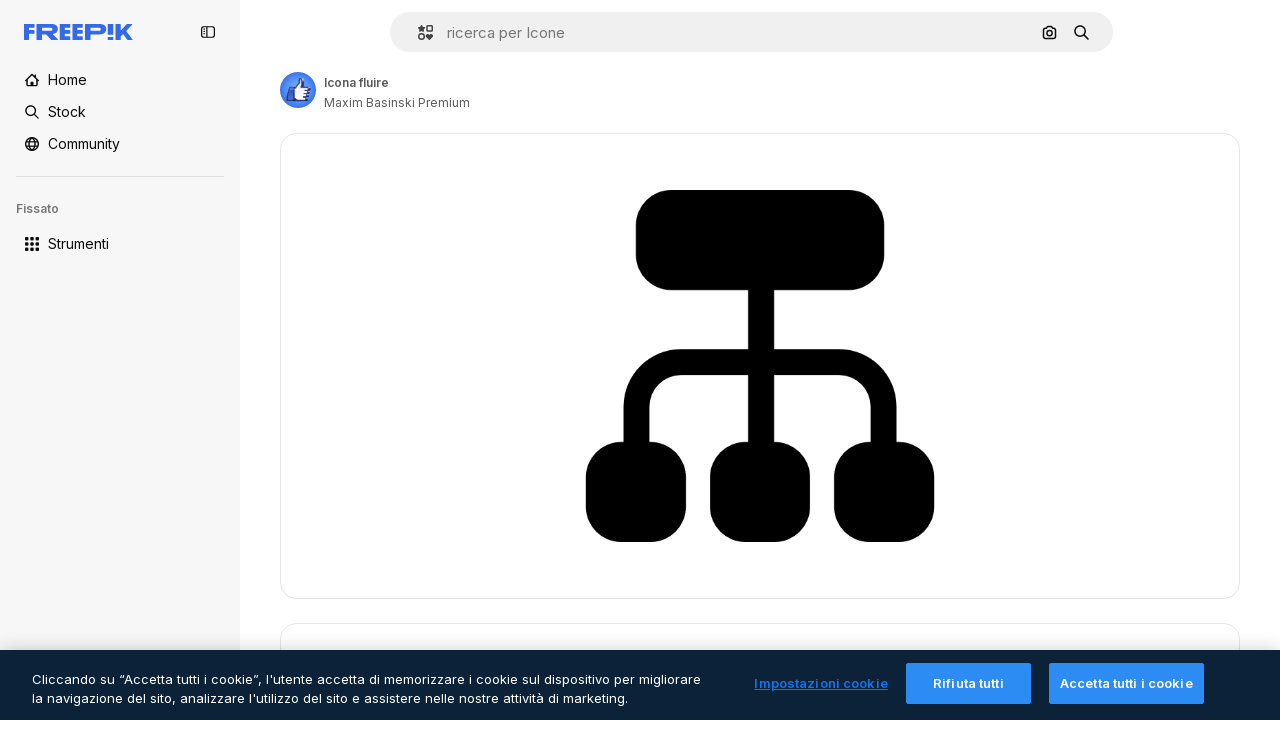

--- FILE ---
content_type: text/html; charset=utf-8
request_url: https://it.freepik.com/icona/fluire_665893
body_size: 76920
content:
<!DOCTYPE html><html class="bg-surface-0" lang="it"><head><meta charSet="utf-8"/><meta name="viewport" content="width=device-width, initial-scale=1.0, maximum-scale=1.0" class="jsx-3961720867"/><title>Icona Fluire Maxim Basinski Premium Solid | Freepik</title><meta name="description" content="Scarica questa icona Fluire Maxim Basinski Premium Solid e crea il tuo progetto migliore con le icone di Freepik."/><meta property="og:title" content="Icona Fluire Maxim Basinski Premium Solid | Freepik"/><meta property="og:description" content="Scarica questa icona Fluire Maxim Basinski Premium Solid e crea il tuo progetto migliore con le icone di Freepik."/><meta property="og:type" content="article"/><meta property="og:url" content="https://it.freepik.com/icona/fluire_665893"/><meta property="og:image" content="https://cdn-icons-png.freepik.com/512/665/665893.png"/><meta property="og:image:width" content="512"/><meta property="og:image:height" content="512"/><meta property="og:image:alt" content="Icona Fluire Maxim Basinski Premium Solid | Freepik"/><meta property="og:site_name" content="Freepik"/><meta property="fb:admins" content="1031507953"/><meta property="twitter:card" content="summary_large_image"/><meta property="twitter:site" content="@freepik"/><meta property="twitter:creator" content="@freepik"/><meta property="twitter:title" content="Icona Fluire Maxim Basinski Premium Solid | Freepik"/><meta property="twitter:image:src" content="https://cdn-icons-png.freepik.com/512/665/665893.png"/><meta property="twitter:url" content="https://it.freepik.com/icona/fluire_665893"/><meta property="twitter:description" content="Scarica questa icona Fluire Maxim Basinski Premium Solid e crea il tuo progetto migliore con le icone di Freepik."/><link rel="preconnect" href="https://img.freepik.com"/><link rel="preconnect" href="https://cdn-front.freepik.com"/><link rel="preconnect" href="https://static.cdnpk.net"/><link rel="dns-prefetch" href="https://img.freepik.com"/><meta name="p:domain_verify" content="fdda3a988da750af54ad90466dd90119"/><meta name="facebook-domain-verification" content="3oh58risl8zubokve93o200pvyihj0"/><meta name="robots" content="max-image-preview:large"/><meta name="lang" content="it"/><link rel="canonical" href="https://it.freepik.com/icona/fluire_665893"/><link rel="alternate" hrefLang="en" href="https://www.freepik.com/icon/flow_665893"/><link rel="alternate" hrefLang="es" href="https://www.freepik.es/icono/fluir_665893"/><link rel="alternate" hrefLang="fr" href="https://fr.freepik.com/icone/couler_665893"/><link rel="alternate" hrefLang="de" href="https://de.freepik.com/icon/fliessen_665893"/><link rel="alternate" hrefLang="it" href="https://it.freepik.com/icona/fluire_665893"/><link rel="alternate" hrefLang="pt" href="https://br.freepik.com/icone/fluxo_665893"/><link rel="alternate" hrefLang="nl" href="https://nl.freepik.com/icoon/stroom_665893"/><link rel="alternate" hrefLang="pl" href="https://pl.freepik.com/ikona/przeplyw_665893"/><link rel="alternate" hrefLang="ru" href="https://ru.freepik.com/icon/flow_665893"/><link rel="alternate" hrefLang="ko" href="https://kr.freepik.com/icon/flow_665893"/><link rel="alternate" hrefLang="ja" href="https://jp.freepik.com/icon/flow_665893"/><link rel="alternate" hrefLang="zh-HK" href="https://zh.freepik.com/圖標/flow_665893"/><link rel="alternate" hrefLang="cs" href="https://cz.freepik.com/ikona/flow_665893"/><link rel="alternate" hrefLang="nb" href="https://no.freepik.com/ikon/flow_665893"/><link rel="alternate" hrefLang="fi" href="https://fi.freepik.com/ikoni/flow_665893"/><link rel="alternate" hrefLang="da" href="https://dk.freepik.com/ikon/flow_665893"/><link rel="alternate" hrefLang="vi" href="https://vn.freepik.com/bieu-tuong/flow_665893"/><link rel="alternate" hrefLang="tr" href="https://tr.freepik.com/simge/flow_665893"/><link rel="alternate" hrefLang="id" href="https://idn.freepik.com/ikon/flow_665893"/><link rel="alternate" hrefLang="th" href="https://th.freepik.com/ไอคอน/flow_665893"/><link rel="alternate" hrefLang="hi" href="https://in.freepik.com/आइकान/flow_665893"/><link rel="alternate" hrefLang="sv" href="https://se.freepik.com/ikon/flow_665893"/><link rel="alternate" hrefLang="x-default" href="https://www.freepik.com/icon/flow_665893"/><script type="application/ld+json">{"@context":"https://schema.org","@graph":[{"@type":"WebPage","url":"https://it.freepik.com/icona/fluire_665893","@id":"https://it.freepik.com/icona/fluire_665893#webpage","name":"Icona Fluire Maxim Basinski Premium Solid | Freepik","description":"Scarica questa icona Fluire Maxim Basinski Premium Solid e crea il tuo progetto migliore con le icone di Freepik.","inLanguage":"it","relatedLink":"https://it.freepik.com/icone","significantLink":["https://it.freepik.com/icone/affari","https://it.freepik.com/icone/diagramma","https://it.freepik.com/icone/organizzazione","https://it.freepik.com/icone/messa-rete","https://it.freepik.com/icone/organizzato","https://it.freepik.com/icone/flusso","https://it.freepik.com/icone/interfaccia","https://it.freepik.com/icone/ordine","https://it.freepik.com/icone/gerarchia","https://it.freepik.com/icone/struttura-gerarchica"],"isPartOf":{"@id":"https://it.freepik.com/#website"},"mainEntity":{"@type":"ImageObject","contentUrl":"https://cdn-icons-png.freepik.com/512/665/665893.png","name":"Icona Fluire Maxim Basinski Premium Solid | Freepik","description":"Icona Fluire Maxim Basinski Premium Solid | Freepik","caption":"Icona Fluire Maxim Basinski Premium Solid | Freepik","datePublished":"2017-12-26T08:27:16","encodingFormat":"image/png","height":"512px","width":"512px","license":"/ai/faq/how-to-download-freepik-and-flaticon-licenses?language=en_US","acquireLicensePage":"https://it.freepik.com/icona/fluire_665893","thumbnailUrl":"https://cdn-icons-png.freepik.com/256/665/665893.png","publisher":{"@type":"Organization","name":"Freepik","@id":"https://it.freepik.com/#organization"},"creator":{"@type":"Person","name":"Maxim Basinski Premium","worksFor":{"@id":"https://it.freepik.com/#organization"}},"creditText":"Icona di Maxim Basinski Premium su Freepik","copyrightNotice":"Maxim Basinski Premium"}}]}</script><script id="gtm-script">
            window.dataLayer = window.dataLayer || [];
            (function() {
              try {
                var uid = document.cookie.split('; ').find(row => row.startsWith('UID='));
                if (uid) {
                  uid = uid.split('=')[1];
                  window.dataLayer.push({ user_id: uid });
                }
              } catch (error) {}
            })();
            (function(w,d,s,l,i){w[l]=w[l]||[];w[l].push({'gtm.start':
            new Date().getTime(),event:'gtm.js'});var f=d.getElementsByTagName(s)[0],
            j=d.createElement(s),dl=l!='dataLayer'?'&l='+l:'';j.async=true;j.src=
            'https://www.googletagmanager.com/gtm.js?id='+i+dl;f.parentNode.insertBefore(j,f);
            })(window,document,'script','dataLayer','GTM-NC7VC6W');
          </script><meta name="next-head-count" content="55"/><link rel="icon" href="https://cdn-front.freepik.com/favicons/favicon-96x96.png?w=96&amp;v=2" type="image/png" sizes="96x96"/><link rel="icon" href="https://cdn-front.freepik.com/favicons/favicon.svg?v=2" type="image/svg+xml"/><link rel="icon" href="https://cdn-front.freepik.com/favicons/favicon.ico?v=2"/><link rel="apple-touch-icon" sizes="180x180" href="https://cdn-front.freepik.com/favicons/apple-touch-icon.png?w=180&amp;v=2"/><link rel="preload" href="https://static.cdnpk.net/_next/static/media/e4af272ccee01ff0-s.p.woff2" as="font" type="font/woff2" crossorigin="anonymous" data-next-font="size-adjust"/><link rel="preload" href="https://static.cdnpk.net/_next/static/media/00693fede67104d8-s.p.woff2" as="font" type="font/woff2" crossorigin="anonymous" data-next-font="size-adjust"/><script id="theme-init-script" data-nscript="beforeInteractive">
  (function () {
    try {
      const theme = localStorage.getItem('fp:theme');
      if (theme === 'dark' || (theme !== 'light' && window.matchMedia('(prefers-color-scheme: dark)').matches)) {
        document.documentElement.classList.add('dark');
      } else {
        document.documentElement.classList.remove('dark');
      }
    } catch (_) {}
  })();
</script><script id="sidebar-init-script" data-nscript="beforeInteractive">
  function getCookieRaw(name){
    var cookies = document.cookie ? document.cookie.split('; ') : [];
    for (var i=0; i<cookies.length; i++){
      var parts = cookies[i].split('=');
      var key = parts.shift();
      if (key === name) return parts.join('=');
    }
    return null;
  }

  (function () {
    try {
      const menuState = JSON.parse(decodeURIComponent(getCookieRaw('sb-prefs')));
      document.documentElement.dataset.sidebarState = menuState.mode;
    } catch (_) {
    }
  })();
</script><script id="is-user-logged-init-script" data-nscript="beforeInteractive">
  function hasCookie(name){
    var cookies = document.cookie ? document.cookie.split('; ') : [];
    for (var i=0; i<cookies.length; i++){
      var parts = cookies[i].split('=');
      var key = parts.shift();
      if (key === name) return true;
    }
    return false;
  }

  function getCookieValue(name){
    var cookies = document.cookie ? document.cookie.split('; ') : [];
    for (var i=0; i<cookies.length; i++){
      var parts = cookies[i].split('=');
      var key = parts.shift();
      if (key === name) return parts.join('=');
    }
    return null;
  }

  (function () {
    try {
      const isUserLogged = hasCookie('FP_MBL_NEW');
      document.documentElement.dataset.isUserLogged = isUserLogged;
    } catch (_) {
    }
  })();
</script><link rel="preload" href="https://static.cdnpk.net/_next/static/css/c28245f54582dd2c.css" as="style"/><link rel="stylesheet" href="https://static.cdnpk.net/_next/static/css/c28245f54582dd2c.css" data-n-g=""/><link rel="preload" href="https://static.cdnpk.net/_next/static/css/ef46db3751d8e999.css" as="style"/><link rel="stylesheet" href="https://static.cdnpk.net/_next/static/css/ef46db3751d8e999.css" data-n-p=""/><link rel="preload" href="https://static.cdnpk.net/_next/static/css/3b16f34a650157e1.css" as="style"/><link rel="stylesheet" href="https://static.cdnpk.net/_next/static/css/3b16f34a650157e1.css" data-n-p=""/><noscript data-n-css=""></noscript><script defer="" nomodule="" src="https://static.cdnpk.net/_next/static/chunks/polyfills-42372ed130431b0a.js"></script><script src="https://cdn-ukwest.onetrust.com/scripttemplates/otSDKStub.js" data-domain-script="c56d9473-676e-4c51-be81-d139971a9aae" defer="" data-nscript="beforeInteractive"></script><script defer="" src="https://static.cdnpk.net/_next/static/chunks/5cd8e9de.7959719707a6e054.js"></script><script defer="" src="https://static.cdnpk.net/_next/static/chunks/4224.8801f19aef594909.js"></script><script defer="" src="https://static.cdnpk.net/_next/static/chunks/3267.bb4f0bd8c0fbe08a.js"></script><script defer="" src="https://static.cdnpk.net/_next/static/chunks/757.9c638f9188085541.js"></script><script defer="" src="https://static.cdnpk.net/_next/static/chunks/936.d6f61d62c1e8e833.js"></script><script src="https://static.cdnpk.net/_next/static/chunks/webpack-2ba92aa6b3020139.js" defer=""></script><script src="https://static.cdnpk.net/_next/static/chunks/framework-235d946df266af2e.js" defer=""></script><script src="https://static.cdnpk.net/_next/static/chunks/main-9f09869a38331c90.js" defer=""></script><script src="https://static.cdnpk.net/_next/static/chunks/pages/_app-00bb0d099aebccd8.js" defer=""></script><script src="https://static.cdnpk.net/_next/static/chunks/9702-27401b7c1ef3dcec.js" defer=""></script><script src="https://static.cdnpk.net/_next/static/chunks/5817-17e4c5d502e42a3a.js" defer=""></script><script src="https://static.cdnpk.net/_next/static/chunks/1625-096ac9f323b86e08.js" defer=""></script><script src="https://static.cdnpk.net/_next/static/chunks/6324-21dcf91487e9dba1.js" defer=""></script><script src="https://static.cdnpk.net/_next/static/chunks/3599-306c6a306b51aa9e.js" defer=""></script><script src="https://static.cdnpk.net/_next/static/chunks/7092-cec4d35b5d99711b.js" defer=""></script><script src="https://static.cdnpk.net/_next/static/chunks/9041-46d01252a266b360.js" defer=""></script><script src="https://static.cdnpk.net/_next/static/chunks/1652-8dcfc37c90e61727.js" defer=""></script><script src="https://static.cdnpk.net/_next/static/chunks/4063-2873681ba1ac01af.js" defer=""></script><script src="https://static.cdnpk.net/_next/static/chunks/8115-27874099632d8a5b.js" defer=""></script><script src="https://static.cdnpk.net/_next/static/chunks/3137-f533bff4e6bfc41e.js" defer=""></script><script src="https://static.cdnpk.net/_next/static/chunks/3065-bb76eb2c85d1996c.js" defer=""></script><script src="https://static.cdnpk.net/_next/static/chunks/4249-48d95e5d0820aa2d.js" defer=""></script><script src="https://static.cdnpk.net/_next/static/chunks/7301-9ecfaadb3cd1fafb.js" defer=""></script><script src="https://static.cdnpk.net/_next/static/chunks/5048-cba1fbb2417e41aa.js" defer=""></script><script src="https://static.cdnpk.net/_next/static/chunks/9762-a34f0b9f4c652cd7.js" defer=""></script><script src="https://static.cdnpk.net/_next/static/chunks/7633-5a83706030d3a6e9.js" defer=""></script><script src="https://static.cdnpk.net/_next/static/chunks/7941-31e69cc0f9ccd932.js" defer=""></script><script src="https://static.cdnpk.net/_next/static/chunks/3804-07fabc4ecd473b4c.js" defer=""></script><script src="https://static.cdnpk.net/_next/static/chunks/6422-78558ad97d34c74a.js" defer=""></script><script src="https://static.cdnpk.net/_next/static/chunks/1760-5617ddf8716c3016.js" defer=""></script><script src="https://static.cdnpk.net/_next/static/chunks/7450-99b4768b209957a6.js" defer=""></script><script src="https://static.cdnpk.net/_next/static/chunks/5206-8c1db535623a9c3a.js" defer=""></script><script src="https://static.cdnpk.net/_next/static/chunks/pages/icon/%5Bcode%5D-78e350c7ce99959f.js" defer=""></script><script src="https://static.cdnpk.net/_next/static/3B668ZC6pLRldyeJ7g35y/_buildManifest.js" defer=""></script><script src="https://static.cdnpk.net/_next/static/3B668ZC6pLRldyeJ7g35y/_ssgManifest.js" defer=""></script><style id="__jsx-3961720867">body{--font-sans:'__Inter_8effd3', '__Inter_Fallback_8effd3', "Helvetica Neue", Helvetica, Arial, sans-serif;--font-alternate:'__degular_c961b9', '__degular_Fallback_c961b9', "Helvetica Neue", Helvetica, Arial, sans-serif, '__Inter_8effd3', '__Inter_Fallback_8effd3', "Helvetica Neue", Helvetica, Arial, sans-serif}</style></head><body class="_otnfkq0"><div id="__next"><div class="relative grid grid-cols-1 bg-surface-0 text-surface-foreground-0 sm:grid-cols-[auto_minmax(0,1fr)]"><div class="h-full transition-[width] duration-100 ease-in-out sm:sticky sm:left-0 sm:top-0 sm:w-16 xl:sidebar-anchored:w-[240px] xl:sidebar-floating:w-16 hidden sm:block xl:w-[240px]"><nav aria-label="Sidebar" class="fixed size-full bg-surface-1 sm:z-[2] sm:h-dvh translate-x-full sm:sticky sm:left-0 sm:top-0 sm:translate-x-0"><div data-sidebar-safezone="true" class="flex h-full flex-col justify-stretch"><div class="sticky top-0 z-10 flex h-16 shrink-0 items-center justify-between px-4 sm:h-4 xl:h-16"><div class="pl-2 sm:hidden sm:sidebar-floating:hidden xl:block"><a id="logo-:R2m9kq6:" class="text-surface-accent-0 dark:text-white" aria-label="Freepik" href="https://it.freepik.com"><span class="_1uvu8nb0">Freepik</span><svg width="160" height="44" fill="#1273EB" class="$block $h-[16px] $w-[109px]" aria-labelledby="logo-:R2m9kq6:" viewBox="0 0 109 16" xmlns="http://www.w3.org/2000/svg"><path d="M28.6279 10.0932C28.5821 10.0476 28.6126 9.95621 28.689 9.95621H28.9947H29.01C31.6235 9.69741 33.8091 8.0076 33.8091 5.02378C33.8091 1.58325 31.0274 0 27.8331 0H12.901C12.7023 0 12.5342 0.167458 12.5342 0.365365V15.6194C12.5342 15.8173 12.7023 15.9847 12.901 15.9847H17.6695C17.8682 15.9847 18.0363 15.8173 18.0363 15.6194V10.7478C18.0363 10.5499 18.2044 10.3825 18.4031 10.3825H21.5057C21.9336 10.3825 22.3463 10.5652 22.6367 10.8849L27.0537 15.8477C27.1454 15.8934 27.2371 15.9239 27.3288 15.9695H33.6257C33.9466 15.9695 34.1147 15.5889 33.8855 15.3606L28.6279 10.0932ZM26.641 6.82016H18.3878C18.1891 6.82016 18.021 6.6527 18.021 6.45479V4.14081C18.021 3.94291 18.1891 3.77544 18.3878 3.77544H26.5188C27.6803 3.77544 28.4445 4.33872 28.4445 5.25213C28.4445 6.28733 27.7414 6.82016 26.641 6.82016Z"></path><path d="M88.9058 0.015625H84.1373C83.9386 0.015625 83.7705 0.183083 83.7705 0.38099V10.5047C83.7705 10.7026 83.9386 10.87 84.1373 10.87H88.9058C89.1045 10.87 89.2726 10.7026 89.2726 10.5047V0.38099C89.2573 0.183083 89.1045 0.015625 88.9058 0.015625Z"></path><path d="M88.9058 13.0156H84.1373C83.9386 13.0156 83.7705 13.1831 83.7705 13.381V15.6341C83.7705 15.832 83.9386 15.9994 84.1373 15.9994H88.9058C89.1045 15.9994 89.2726 15.832 89.2726 15.6341V13.381C89.2573 13.1831 89.1045 13.0156 88.9058 13.0156Z"></path><path d="M108.53 15.5132L102.401 7.4295C102.264 7.24682 102.279 7.00324 102.432 6.83578L108.225 0.502776C108.393 0.320094 108.255 0.0308495 108.011 0.0308495H102.997C102.86 0.0308495 102.738 0.0917438 102.646 0.183085L97.0521 6.30296C97.0369 6.31818 97.0063 6.3334 96.9757 6.3334H96.777C96.7312 6.3334 96.6853 6.28773 96.6853 6.24206V0.350541C96.6853 0.167858 96.5325 0.015625 96.3491 0.015625H91.764C91.5806 0.015625 91.4277 0.167858 91.4277 0.350541V15.635C91.4277 15.8025 91.5653 15.9395 91.7334 15.9395H96.3644C96.5325 15.9395 96.67 15.8025 96.67 15.635V12.7882C96.67 12.6664 96.7159 12.5598 96.7923 12.4685L98.825 10.3068C98.825 10.3068 98.8403 10.2763 98.8862 10.2763C98.932 10.2763 99.1307 10.2763 99.1613 10.2763C99.1919 10.2763 99.2224 10.3068 99.2224 10.3068L103.318 15.7568C103.41 15.8786 103.548 15.9395 103.701 15.9395H108.301C108.545 15.9395 108.668 15.6807 108.53 15.5132Z"></path><path d="M41.2214 3.66928H45.8829C46.0816 3.66928 46.2497 3.50182 46.2497 3.30392V0.38099C46.2497 0.183083 46.0816 0.015625 45.8829 0.015625H36.2389C36.0402 0.015625 35.8721 0.183083 35.8721 0.38099V15.635C35.8721 15.8329 36.0402 16.0004 36.2389 16.0004H45.8829C46.0816 16.0004 46.2497 15.8329 46.2497 15.635V12.7121C46.2497 12.5142 46.0816 12.3467 45.8829 12.3467H41.1908C40.9921 12.3467 40.824 12.1793 40.824 11.9813V10.0784C40.824 9.86527 41.0074 9.68259 41.2214 9.68259H45.8829C46.0816 9.68259 46.2497 9.51513 46.2497 9.31723V6.45519C46.2497 6.25729 46.0816 6.08983 45.8829 6.08983H41.2214C41.0074 6.08983 40.824 5.90714 40.824 5.69401V4.04987C40.824 3.83674 41.0074 3.66928 41.2214 3.66928Z"></path><path d="M53.7546 3.66928H58.4161C58.6148 3.66928 58.7829 3.50182 58.7829 3.30392V0.38099C58.7829 0.183083 58.6148 0.015625 58.4161 0.015625H48.7721C48.5734 0.015625 48.4053 0.183083 48.4053 0.38099V15.635C48.4053 15.8329 48.5734 16.0004 48.7721 16.0004H58.4161C58.6148 16.0004 58.7829 15.8329 58.7829 15.635V12.7121C58.7829 12.5142 58.6148 12.3467 58.4161 12.3467H53.724C53.5253 12.3467 53.3572 12.1793 53.3572 11.9813V10.0784C53.3572 9.86527 53.5406 9.68259 53.7546 9.68259H58.4161C58.6148 9.68259 58.7829 9.51513 58.7829 9.31723V6.45519C58.7829 6.25729 58.6148 6.08983 58.4161 6.08983H53.7546C53.5406 6.08983 53.3572 5.90714 53.3572 5.69401V4.04987C53.3572 3.83674 53.5406 3.66928 53.7546 3.66928Z"></path><path d="M5.35124 3.66928H10.0128C10.2115 3.66928 10.3796 3.50182 10.3796 3.30392V0.38099C10.3796 0.183083 10.2115 0.015625 10.0128 0.015625H0.368765C0.170077 0.015625 0.00195312 0.183083 0.00195312 0.38099V15.635C0.00195312 15.8329 0.170077 16.0004 0.368765 16.0004H4.58706C4.78575 16.0004 4.95387 15.8329 4.95387 15.635V10.0936C4.95387 9.88049 5.13727 9.69781 5.35124 9.69781H10.0128C10.2115 9.69781 10.3796 9.53035 10.3796 9.33245V6.47042C10.3796 6.27251 10.2115 6.10505 10.0128 6.10505H5.35124C5.13727 6.10505 4.95387 5.92237 4.95387 5.70924V4.06509C4.95387 3.83674 5.12199 3.66928 5.35124 3.66928Z"></path><path d="M75.7474 0.015625H61.3043C61.1056 0.015625 60.9375 0.183083 60.9375 0.38099V15.635C60.9375 15.8329 61.1056 16.0004 61.3043 16.0004H66.0728C66.2715 16.0004 66.4396 15.8329 66.4396 15.635V10.596C66.4396 10.4894 66.516 10.4133 66.623 10.4133H67.3108H75.7627C79.4307 10.4133 82.2124 8.51037 82.2124 5.14596C82.2124 1.65977 79.4308 0.015625 75.7474 0.015625ZM75.0596 6.82056H66.8064C66.6077 6.82056 66.4396 6.6531 66.4396 6.45519V4.14121C66.4396 3.94331 66.6077 3.77584 66.8064 3.77584H74.9374C76.0989 3.77584 76.8631 4.33912 76.8631 5.25253C76.8631 6.28773 76.1448 6.82056 75.0596 6.82056Z"></path></svg></a></div><button aria-label="Toggle sidebar" class="flex items-center rounded-lg  p-[9px] transition-all duration-150 ease-out hover:bg-surface-2 sm:hidden xl:flex"><svg xmlns="http://www.w3.org/2000/svg" viewBox="0 0 18 18" width="16" height="16" aria-hidden="true" class="$w-[1em] $h-[1em] $fill-current $text-lg size-[14px] text-surface-foreground-0"><path d="M14.25 1.5H3.75A3.754 3.754 0 0 0 0 5.25v7.5a3.754 3.754 0 0 0 3.75 3.75h10.5A3.754 3.754 0 0 0 18 12.75v-7.5a3.754 3.754 0 0 0-3.75-3.75M1.5 12.75v-7.5C1.5 4.01 2.51 3 3.75 3h3v12h-3c-1.24 0-2.25-1.01-2.25-2.25m15 0c0 1.24-1.01 2.25-2.25 2.25h-6V3h6c1.24 0 2.25 1.01 2.25 2.25zM5.25 8.25A.75.75 0 0 1 4.5 9h-.75a.75.75 0 1 1 0-1.5h.75a.75.75 0 0 1 .75.75m0 3a.75.75 0 0 1-.75.75h-.75a.75.75 0 1 1 0-1.5h.75a.75.75 0 0 1 .75.75M3 5.25a.75.75 0 0 1 .75-.75h.75a.75.75 0 1 1 0 1.5h-.75A.75.75 0 0 1 3 5.25"></path></svg></button></div><div dir="ltr" class="flex-1 overflow-hidden pl-4 pr-2" style="position:relative;--radix-scroll-area-corner-width:0px;--radix-scroll-area-corner-height:0px"><style>[data-radix-scroll-area-viewport]{scrollbar-width:none;-ms-overflow-style:none;-webkit-overflow-scrolling:touch;}[data-radix-scroll-area-viewport]::-webkit-scrollbar{display:none}</style><div data-radix-scroll-area-viewport="" class="size-full pr-2" style="overflow-x:hidden;overflow-y:hidden"><div style="min-width:100%;display:table"><div class="flex flex-col gap-1"><div class="h-8 hidden is-user-logged:block"></div><a aria-label="Home" data-cy="sidebar-home-link" class="flex h-10 items-center gap-1 rounded-lg text-sm text-surface-foreground-0 hover:bg-surface-2 sm:h-8 w-full sm:w-8 xl:w-full" href="https://it.freepik.com/"><div class="flex w-8 items-center justify-center"><svg xmlns="http://www.w3.org/2000/svg" viewBox="-49 141 512 512" width="16" height="16" aria-hidden="true" class="$w-[1em] $h-[1em] $fill-current $text-lg size-[14px]"><path d="M455.678 404.322 352 300.644V216c0-13.807-11.193-25-25-25s-25 11.193-25 25v34.645l-77.322-77.322c-9.764-9.763-25.592-9.763-35.355 0l-231 231A25 25 0 0 0-24 447H1v126c0 30.327 24.673 55 55 55h302c30.327 0 55-24.673 55-55V447h25a25 25 0 0 0 17.678-42.678M363 573c0 2.757-2.243 5-5 5h-96v-95c0-13.807-11.193-25-25-25h-60c-13.807 0-25 11.193-25 25v95H56c-2.757 0-5-2.243-5-5V382.355l156-156 156 156z"></path></svg></div><span class="inline sm:hidden sm:sidebar-floating:hidden xl:inline">Home</span></a><a aria-label="Stock" data-cy="sidebar-stock-link" class="flex h-10 items-center gap-1 rounded-lg text-sm text-surface-foreground-0 hover:bg-surface-2 sm:h-8 w-full sm:w-8 xl:w-full" href="https://it.freepik.com/stock#from_element=mainmenu"><div class="flex items-center gap-1"><svg xmlns="http://www.w3.org/2000/svg" viewBox="-49 141 512 512" width="16" height="16" aria-hidden="true" class="$w-[1em] $h-[1em] $fill-current $text-lg flex size-[14px] w-8 items-center justify-center"><path d="M448.178 602.822 316.426 471.071c26.355-33.88 42.074-76.422 42.074-122.571 0-110.28-89.72-200-200-200s-200 89.72-200 200 89.72 200 200 200c46.149 0 88.691-15.719 122.571-42.074l131.751 131.751c4.882 4.882 11.28 7.323 17.678 7.323s12.796-2.441 17.678-7.322c9.762-9.763 9.762-25.593 0-35.356M8.5 348.5c0-82.71 67.29-150 150-150s150 67.29 150 150-67.29 150-150 150-150-67.29-150-150"></path></svg><p class="inline sidebar-floating:hidden sm:hidden xl:inline">Stock</p></div></a><div class="sr-only"><div class="flex flex-col"><div class="group flex h-8 w-full items-center gap-[6px] sm:h-auto"><a data-gtm-event="main_menu" class="flex items-center text-sm text-surface-foreground-4 hover:text-surface-foreground-0" href="https://it.freepik.com/stock#from_element=mainmenu"><span class="flex items-center gap-2"><h3 class="group mb-2 hidden items-center gap-2 text-lg font-semibold text-surface-foreground-0 sm:flex">Stock<svg xmlns="http://www.w3.org/2000/svg" viewBox="-49 141 512 512" width="16" height="16" aria-hidden="true" class="$w-[1em] $h-[1em] $fill-current $text-md hidden group-hover:block"><path d="m226.644 397-92.322 92.322c-9.763 9.763-9.763 25.592 0 35.355s25.592 9.763 35.355 0l110-110C284.559 409.797 287 403.398 287 397s-2.441-12.796-7.322-17.678l-110-110c-9.764-9.763-25.592-9.763-35.355 0s-9.763 25.592 0 35.355z"></path></svg></h3></span></a></div><div class="grid grid-cols-2 gap-6 pb-4 sm:grid-cols-2 lg:grid-cols-4"><div class="flex flex-col space-y-2"><div class="flex h-10 flex-row items-center gap-2 border-b border-surface-border-alpha-0 py-[10px]"><svg xmlns="http://www.w3.org/2000/svg" viewBox="0 0 12 12" width="16" height="16" aria-hidden="true" class="$w-[1em] $h-[1em] $fill-current $text-lg size-[12px] text-surface-foreground-0"><g fill-rule="evenodd" clip-path="url(#picture_svg__a)" clip-rule="evenodd"><path d="M9.773 4.09c0 1.13-.92 2.05-2.05 2.05-1.131 0-2.051-.92-2.051-2.05 0-1.131.92-2.05 2.05-2.05 1.131 0 2.051.919 2.051 2.05m-1.171 0a.88.88 0 0 0-1.758 0 .88.88 0 0 0 1.758 0"></path><path d="M1.523 0h8.954C11.317 0 12 .683 12 1.523v8.954c0 .84-.683 1.523-1.523 1.523H1.523C.683 12 0 11.317 0 10.477V1.523C0 .683.683 0 1.523 0m8.954 1.172H1.523a.35.35 0 0 0-.351.351v5.763l2.181-2.142a.586.586 0 0 1 .826.005l3.39 3.404 1.473-1.517a.586.586 0 0 1 .838-.004l.948.964V1.523a.35.35 0 0 0-.351-.351m-8.954 9.656h8.954a.35.35 0 0 0 .351-.351v-.81L9.465 8.281l-1.47 1.515a.586.586 0 0 1-.836.005l-3.4-3.414-2.587 2.54v1.549c0 .193.158.351.351.351"></path></g><defs><clipPath id="picture_svg__a"><path d="M0 0h12v12H0z"></path></clipPath></defs></svg><h4 class="text-xs font-medium uppercase text-surface-foreground-0">Immagine</h4></div><div class="flex flex-col gap-2"><div class="group flex h-8 w-full items-center gap-[6px] sm:h-auto"><a data-option="sidebar.images" data-gtm-event="main_menu" class="flex items-center text-sm text-surface-foreground-4 hover:text-surface-foreground-0" href="https://it.freepik.com/immagini#from_element=mainmenu"><span class="flex items-center gap-2">Tutte le immagini</span></a></div><div class="group flex h-8 w-full items-center gap-[6px] sm:h-auto"><a data-option="sidebar.vectors" data-gtm-event="main_menu" class="flex items-center text-sm text-surface-foreground-4 hover:text-surface-foreground-0" href="https://it.freepik.com/vettori#from_element=mainmenu"><span class="flex items-center gap-2">Vettori</span></a></div><div class="group flex h-8 w-full items-center gap-[6px] sm:h-auto"><a data-option="sidebar.photos" data-gtm-event="main_menu" class="flex items-center text-sm text-surface-foreground-4 hover:text-surface-foreground-0" href="https://it.freepik.com/foto#from_element=mainmenu"><span class="flex items-center gap-2">Foto</span></a></div><div class="group flex h-8 w-full items-center gap-[6px] sm:h-auto"><a data-option="sidebar.illustrations" data-gtm-event="main_menu" class="flex items-center text-sm text-surface-foreground-4 hover:text-surface-foreground-0" href="https://it.freepik.com/illustrazioni#from_element=mainmenu"><span class="flex items-center gap-2">Illustrazioni</span></a></div><div class="group flex h-8 w-full items-center gap-[6px] sm:h-auto"><a data-option="sidebar.icons" data-gtm-event="main_menu" class="flex items-center text-sm text-surface-foreground-4 hover:text-surface-foreground-0" href="https://it.freepik.com/icone#from_element=mainmenu"><span class="flex items-center gap-2">Icone</span></a></div><div class="group flex h-8 w-full items-center gap-[6px] sm:h-auto"><a data-option="sidebar.3d-models" data-gtm-event="main_menu" class="flex items-center text-sm text-surface-foreground-4 hover:text-surface-foreground-0" href="https://it.freepik.com/modelli-3d#from_element=mainmenu"><span class="flex items-center gap-2">3D</span></a></div></div></div><div class="flex flex-col space-y-2"><div class="flex h-10 flex-row items-center gap-2 border-b border-surface-border-alpha-0 py-[10px]"><svg xmlns="http://www.w3.org/2000/svg" viewBox="0 0 14 14" width="16" height="16" aria-hidden="true" class="$w-[1em] $h-[1em] $fill-current $text-lg size-[12px] text-surface-foreground-0"><path d="M12.223.684H1.777A1.78 1.78 0 0 0 0 2.46v6.617c0 .98.797 1.777 1.777 1.777h10.446A1.78 1.78 0 0 0 14 9.079V2.461A1.78 1.78 0 0 0 12.223.684m.41 8.394a.41.41 0 0 1-.41.41H1.777a.41.41 0 0 1-.41-.41V2.461a.41.41 0 0 1 .41-.41h10.446a.41.41 0 0 1 .41.41zM14 12.633a.684.684 0 0 1-.684.683H.684a.684.684 0 1 1 0-1.367h12.632c.378 0 .684.306.684.684M8.914 5.797c0 .24-.125.462-.33.586L6.176 7.832a.684.684 0 0 1-1.036-.586V4.348a.684.684 0 0 1 1.036-.586l2.406 1.45c.206.123.331.345.331.585"></path></svg><h4 class="text-xs font-medium uppercase text-surface-foreground-0">Video</h4></div><div class="flex flex-col gap-2"><div class="group flex h-8 w-full items-center gap-[6px] sm:h-auto"><a data-option="sidebar.videos" data-gtm-event="main_menu" class="flex items-center text-sm text-surface-foreground-4 hover:text-surface-foreground-0" href="https://it.freepik.com/video#from_element=mainmenu"><span class="flex items-center gap-2">Video</span></a></div><div class="group flex h-8 w-full items-center gap-[6px] sm:h-auto"><a data-option="sidebar.video-templates" data-gtm-event="main_menu" class="flex items-center text-sm text-surface-foreground-4 hover:text-surface-foreground-0" href="https://it.freepik.com/modalli-video#from_element=mainmenu"><span class="flex items-center gap-2">Modelli di video</span></a></div><div class="group flex h-8 w-full items-center gap-[6px] sm:h-auto"><a data-option="sidebar.motion-graphics" data-gtm-event="main_menu" class="flex items-center text-sm text-surface-foreground-4 hover:text-surface-foreground-0" href="https://it.freepik.com/motion-graphics#from_element=mainmenu"><span class="flex items-center gap-2">Motion graphic</span></a></div></div></div><div class="flex flex-col space-y-2"><div class="flex h-10 flex-row items-center gap-2 border-b border-surface-border-alpha-0 py-[10px]"><svg xmlns="http://www.w3.org/2000/svg" viewBox="0 0 12 14" width="16" height="16" aria-hidden="true" class="$w-[1em] $h-[1em] $fill-current $text-lg size-[12px] text-surface-foreground-0"><path d="M3.333.333C3.702.333 4 .632 4 1v12a.667.667 0 1 1-1.333 0V1c0-.368.298-.667.666-.667m8 1.334c.368 0 .667.298.667.666v9.334a.667.667 0 0 1-1.333 0V2.333c0-.368.298-.666.666-.666M6 2.333c.368 0 .667.299.667.667v8a.667.667 0 1 1-1.334 0V3c0-.368.299-.667.667-.667m2.667 1.334c.368 0 .666.298.666.666v5.334a.667.667 0 1 1-1.333 0V4.333c0-.368.298-.666.667-.666M.667 5c.368 0 .666.299.666.667v2.666a.667.667 0 1 1-1.333 0V5.667C0 5.299.298 5 .667 5"></path></svg><h4 class="text-xs font-medium uppercase text-surface-foreground-0">Audio</h4></div><div class="flex flex-col gap-2"><div class="group flex h-8 w-full items-center gap-[6px] sm:h-auto"><a data-option="sidebar.sound-effects" data-gtm-event="main_menu" class="flex items-center text-sm text-surface-foreground-4 hover:text-surface-foreground-0" href="https://www.freepik.com/audio/sound-effects#from_element=mainmenu"><span class="flex items-center gap-2">Effetti sonori</span></a></div><div class="group flex h-8 w-full items-center gap-[6px] sm:h-auto"><a data-option="sidebar.pikaso-audio" data-gtm-event="main_menu" class="flex items-center text-sm text-surface-foreground-4 hover:text-surface-foreground-0" href="https://www.freepik.com/audio/music#from_element=mainmenu"><span class="flex items-center gap-2">Musica</span></a></div></div></div><div class="flex flex-col space-y-2"><div class="flex h-10 flex-row items-center gap-2 border-b border-surface-border-alpha-0 py-[10px]"><svg xmlns="http://www.w3.org/2000/svg" viewBox="0 0 24 24" width="16" height="16" aria-hidden="true" class="$w-[1em] $h-[1em] $fill-current $text-lg size-[12px] text-surface-foreground-0"><path d="M11.578 19.688H3.281a.7.7 0 0 1-.703-.704V7.687h18.375V12a1.172 1.172 0 0 0 2.344 0V3.703A3.053 3.053 0 0 0 20.25.656H3.281A3.053 3.053 0 0 0 .234 3.703v15.281a3.053 3.053 0 0 0 3.047 3.047h8.297a1.172 1.172 0 0 0 0-2.343M3.281 3H20.25c.39 0 .703.314.703.703v1.64H2.578v-1.64c0-.389.314-.703.703-.703"></path><path d="m22.875 17.48-7.106-7.107a1.17 1.17 0 0 0-.83-.342h-3.314c-.647 0-1.172.525-1.172 1.172v3.314c0 .31.122.61.342.83l7.107 7.106c.576.577 1.34.89 2.156.89.815 0 1.58-.318 2.156-.89l.661-.66c.577-.577.89-1.341.89-2.157s-.318-1.58-.89-2.156m-1.66 2.653-.66.66a.703.703 0 0 1-.994 0l-6.764-6.759v-1.659h1.66l6.763 6.764c.132.131.207.31.207.497a.74.74 0 0 1-.211.497"></path></svg><h4 class="text-xs font-medium uppercase text-surface-foreground-0">Design</h4></div><div class="flex flex-col gap-2"><div class="group flex h-8 w-full items-center gap-[6px] sm:h-auto"><a data-option="sidebar.templates" data-gtm-event="main_menu" class="flex items-center text-sm text-surface-foreground-4 hover:text-surface-foreground-0" href="https://it.freepik.com/modelli#from_element=mainmenu"><span class="flex items-center gap-2">Modelli</span></a></div><div class="group flex h-8 w-full items-center gap-[6px] sm:h-auto"><a data-option="sidebar.mockups" data-gtm-event="main_menu" class="flex items-center text-sm text-surface-foreground-4 hover:text-surface-foreground-0" href="https://it.freepik.com/mockups#from_element=mainmenu"><span class="flex items-center gap-2">Mockup</span></a></div><div class="group flex h-8 w-full items-center gap-[6px] sm:h-auto"><a data-option="sidebar.fonts" data-gtm-event="main_menu" class="flex items-center text-sm text-surface-foreground-4 hover:text-surface-foreground-0" href="https://it.freepik.com/stili-tipografici#from_element=mainmenu"><span class="flex items-center gap-2">Font</span></a></div><div class="group flex h-8 w-full items-center gap-[6px] sm:h-auto"><a data-option="sidebar.psd" data-gtm-event="main_menu" class="flex items-center text-sm text-surface-foreground-4 hover:text-surface-foreground-0" href="https://it.freepik.com/psd#from_element=mainmenu"><span class="flex items-center gap-2">PSD</span></a></div></div></div></div></div></div><a href="/pikaso/community#from_element=mainmenu" class="flex h-10 items-center gap-1 rounded-lg text-sm text-surface-foreground-0 hover:bg-surface-2 sm:h-8 w-full sm:w-8 xl:w-full" aria-label="Community" data-cy="sidebar-community-link"><div class="flex w-8 items-center justify-center"><svg xmlns="http://www.w3.org/2000/svg" viewBox="-49 141 512 512" width="16" height="16" aria-hidden="true" class="$w-[1em] $h-[1em] $fill-current $text-lg size-[14px]"><path d="M388.02 215.98C339.667 167.629 275.38 141 207 141S74.333 167.629 25.98 215.98C-22.371 264.332-49 328.62-49 397s26.629 132.668 74.98 181.02C74.333 626.371 138.62 653 207 653s132.667-26.629 181.02-74.98C436.371 529.668 463 465.38 463 397s-26.629-132.668-74.98-181.02M206.999 594.556c-28.257-26.276-50.21-57.813-64.859-92.556h129.72c-14.65 34.744-36.603 66.281-64.861 92.556M126.613 452C122.92 434.105 121 415.699 121 397s1.921-37.105 5.613-55h160.774c3.693 17.895 5.613 36.301 5.613 55s-1.921 37.105-5.613 55zM1 397c0-19.042 2.609-37.484 7.467-55h67.236C72.597 359.985 71 378.371 71 397s1.597 37.015 4.703 55H8.467A205.5 205.5 0 0 1 1 397m206-197.557c28.257 26.276 50.211 57.813 64.859 92.557H142.141c14.648-34.743 36.602-66.281 64.859-92.557M338.297 342h67.236c4.858 17.516 7.467 35.958 7.467 55s-2.609 37.484-7.467 55h-67.235c3.106-17.985 4.703-36.371 4.703-55s-1.598-37.015-4.704-55m45.866-50h-58.741a317.4 317.4 0 0 0-47.355-88.362C322.719 220.102 360.14 251.62 384.163 292m-248.229-88.362A317.3 317.3 0 0 0 88.579 292H29.837c24.023-40.38 61.444-71.898 106.097-88.362M29.837 502h58.742a317.3 317.3 0 0 0 47.355 88.362C91.281 573.898 53.86 542.38 29.837 502m248.23 88.362A317.3 317.3 0 0 0 325.422 502h58.741c-24.023 40.379-61.443 71.898-106.096 88.362"></path></svg></div><span class="inline sm:hidden sm:sidebar-floating:hidden xl:inline">Community</span></a></div><div class="mb-[15px] mt-4 border-t border-surface-border-alpha-1"></div><p class="mb-1 hidden h-8 items-center text-xs font-semibold text-surface-foreground-4 sm:sidebar-floating:hidden xl:flex">Fissato</p><div class="space-y-1"><button class="flex h-10 items-center gap-1 rounded-lg text-sm text-surface-foreground-0 hover:bg-surface-2 sm:h-8 w-full sm:w-8 xl:w-full" aria-label="Strumenti" data-cy="sidebar-alltools-link"><div class="flex items-center gap-1"><svg xmlns="http://www.w3.org/2000/svg" viewBox="0 0 14 14" width="16" height="16" aria-hidden="true" class="$w-[1em] $h-[1em] $fill-current $text-lg flex size-[14px] w-8 items-center justify-center"><path d="M11.452 0h1.698c.47 0 .85.38.85.85v1.699c0 .469-.38.85-.85.85h-1.699a.85.85 0 0 1-.849-.85v-1.7c0-.469.38-.849.85-.849M13.15 5.301h-1.699a.85.85 0 0 0-.849.85V7.85c0 .469.38.849.85.849h1.698c.47 0 .85-.38.85-.85V6.15a.85.85 0 0 0-.85-.849M.85 10.602h1.699c.469 0 .85.38.85.85v1.698c0 .47-.381.85-.85.85h-1.7A.85.85 0 0 1 0 13.15v-1.699c0-.469.38-.85.85-.85M7.85 10.602h-1.7a.85.85 0 0 0-.85.85v1.698c.001.47.381.85.85.85h1.7c.469 0 .849-.38.849-.85v-1.699a.85.85 0 0 0-.85-.85M13.15 10.602h-1.699a.85.85 0 0 0-.849.85v1.698c0 .47.38.85.85.85h1.698c.47 0 .85-.38.85-.85v-1.699a.85.85 0 0 0-.85-.85M6.15 5.301h1.7c.469 0 .849.38.849.85V7.85c0 .469-.38.849-.85.849H6.15a.85.85 0 0 1-.85-.85V6.15c.001-.469.381-.849.85-.849M2.549 5.301h-1.7a.85.85 0 0 0-.849.85V7.85c0 .469.38.849.85.849h1.699c.469 0 .85-.38.85-.85V6.15a.85.85 0 0 0-.85-.849M7.85 0h-1.7a.85.85 0 0 0-.85.85v1.699c.001.469.381.85.85.85h1.7c.469 0 .849-.381.849-.85v-1.7A.85.85 0 0 0 7.849 0M.85 0h1.699c.469 0 .85.38.85.85v1.699c0 .469-.381.85-.85.85h-1.7A.85.85 0 0 1 0 2.548v-1.7C0 .38.38 0 .85 0"></path></svg><p class="inline sidebar-floating:hidden sm:hidden xl:inline">Strumenti</p></div></button><div class="sr-only"><div class="flex flex-col"><h3 class="mb-2 hidden text-lg font-semibold text-surface-foreground-0 sm:block">Strumenti</h3><div class="grid grid-cols-2 gap-6 pb-4 sm:grid-cols-2 lg:grid-cols-4"><div class="flex flex-col space-y-2"><div class="flex h-10 flex-row items-center gap-2 border-b border-surface-border-alpha-0 py-[10px]"><svg xmlns="http://www.w3.org/2000/svg" viewBox="0 0 12 12" width="16" height="16" aria-hidden="true" class="$w-[1em] $h-[1em] $fill-current $text-lg size-[12px] text-surface-foreground-0"><g fill-rule="evenodd" clip-path="url(#picture_svg__a)" clip-rule="evenodd"><path d="M9.773 4.09c0 1.13-.92 2.05-2.05 2.05-1.131 0-2.051-.92-2.051-2.05 0-1.131.92-2.05 2.05-2.05 1.131 0 2.051.919 2.051 2.05m-1.171 0a.88.88 0 0 0-1.758 0 .88.88 0 0 0 1.758 0"></path><path d="M1.523 0h8.954C11.317 0 12 .683 12 1.523v8.954c0 .84-.683 1.523-1.523 1.523H1.523C.683 12 0 11.317 0 10.477V1.523C0 .683.683 0 1.523 0m8.954 1.172H1.523a.35.35 0 0 0-.351.351v5.763l2.181-2.142a.586.586 0 0 1 .826.005l3.39 3.404 1.473-1.517a.586.586 0 0 1 .838-.004l.948.964V1.523a.35.35 0 0 0-.351-.351m-8.954 9.656h8.954a.35.35 0 0 0 .351-.351v-.81L9.465 8.281l-1.47 1.515a.586.586 0 0 1-.836.005l-3.4-3.414-2.587 2.54v1.549c0 .193.158.351.351.351"></path></g><defs><clipPath id="picture_svg__a"><path d="M0 0h12v12H0z"></path></clipPath></defs></svg><h4 class="text-xs font-medium uppercase text-surface-foreground-0">Immagine</h4></div><div class="flex flex-col gap-2"><div class="group flex h-8 w-full items-center gap-[6px] sm:h-auto"><a href="/ai/generatore-immagini#from_element=mainmenu" data-option="sidebar.ai-image-generator" data-gtm-event="main_menu" class="flex  items-center text-sm text-surface-foreground-4 hover:text-surface-foreground-0"><span class="flex items-center gap-2">Generatore di immagini</span></a></div><div class="group flex h-8 w-full items-center gap-[6px] sm:h-auto"><a href="/ai/editor-foto#from_element=mainmenu" data-option="sidebar.ai-photo-editor" data-gtm-event="main_menu" class="flex  items-center text-sm text-surface-foreground-4 hover:text-surface-foreground-0"><span class="flex items-center gap-2">Editor di immagini</span></a></div><div class="group flex h-8 w-full items-center gap-[6px] sm:h-auto"><a href="/ai/upscaler#from_element=mainmenu" data-option="sidebar.ai-image-upscaler" data-gtm-event="main_menu" class="flex  items-center text-sm text-surface-foreground-4 hover:text-surface-foreground-0"><span class="flex items-center gap-2">Upscaler di immagini</span></a></div><div class="group flex h-8 w-full items-center gap-[6px] sm:h-auto"><a href="/ai/espandere-immagini#from_element=mainmenu" data-option="sidebar.ai-image-extender" data-gtm-event="main_menu" class="flex  items-center text-sm text-surface-foreground-4 hover:text-surface-foreground-0"><span class="flex items-center gap-2">Espandere immagini</span></a></div><div class="group flex h-8 w-full items-center gap-[6px] sm:h-auto"><a href="/pikaso/tools/variations#from_element=mainmenu" data-option="sidebar.variations" data-gtm-event="main_menu" class="flex  items-center text-sm text-surface-foreground-4 hover:text-surface-foreground-0"><span class="flex items-center gap-2">Varianti<span class="relative rounded-sm bg-piki-blue-100 p-1 align-middle text-2xs font-semibold leading-none tracking-wide text-piki-blue-900 dark:bg-[#2E3035] dark:text-piki-blue-200">Novità</span></span></a></div><div class="group flex h-8 w-full items-center gap-[6px] sm:h-auto"><a href="/pikaso/assistant#from_element=mainmenu" data-option="sidebar.ai-assistant" data-gtm-event="main_menu" class="flex  items-center text-sm text-surface-foreground-4 hover:text-surface-foreground-0"><span class="flex items-center gap-2">Assistente</span></a></div></div></div><div class="flex flex-col space-y-2"><div class="flex h-10 flex-row items-center gap-2 border-b border-surface-border-alpha-0 py-[10px]"><svg xmlns="http://www.w3.org/2000/svg" viewBox="0 0 14 14" width="16" height="16" aria-hidden="true" class="$w-[1em] $h-[1em] $fill-current $text-lg size-[12px] text-surface-foreground-0"><path d="M12.223.684H1.777A1.78 1.78 0 0 0 0 2.46v6.617c0 .98.797 1.777 1.777 1.777h10.446A1.78 1.78 0 0 0 14 9.079V2.461A1.78 1.78 0 0 0 12.223.684m.41 8.394a.41.41 0 0 1-.41.41H1.777a.41.41 0 0 1-.41-.41V2.461a.41.41 0 0 1 .41-.41h10.446a.41.41 0 0 1 .41.41zM14 12.633a.684.684 0 0 1-.684.683H.684a.684.684 0 1 1 0-1.367h12.632c.378 0 .684.306.684.684M8.914 5.797c0 .24-.125.462-.33.586L6.176 7.832a.684.684 0 0 1-1.036-.586V4.348a.684.684 0 0 1 1.036-.586l2.406 1.45c.206.123.331.345.331.585"></path></svg><h4 class="text-xs font-medium uppercase text-surface-foreground-0">Video</h4></div><div class="flex flex-col gap-2"><div class="group flex h-8 w-full items-center gap-[6px] sm:h-auto"><a href="/ai/generatore-video#from_element=mainmenu" data-option="sidebar.ai-video-generator" data-gtm-event="main_menu" class="flex  items-center text-sm text-surface-foreground-4 hover:text-surface-foreground-0"><span class="flex items-center gap-2">Generatore di video</span></a></div><div class="group flex h-8 w-full items-center gap-[6px] sm:h-auto"><a href="/ai/editor-video#from_element=mainmenu" data-option="sidebar.ai-video-editor" data-gtm-event="main_menu" class="flex  items-center text-sm text-surface-foreground-4 hover:text-surface-foreground-0"><span class="flex items-center gap-2">Editor di progetti video</span></a></div><div class="group flex h-8 w-full items-center gap-[6px] sm:h-auto"><a href="/pikaso/video-clip-editor#from_element=mainmenu" data-option="sidebar.video-clip-editor" data-gtm-event="main_menu" class="flex  items-center text-sm text-surface-foreground-4 hover:text-surface-foreground-0"><span class="flex items-center gap-2">Editor di clip</span></a></div><div class="group flex h-8 w-full items-center gap-[6px] sm:h-auto"><a href="/pikaso/video-lip-sync#from_element=mainmenu" data-option="sidebar.lip-sync" data-gtm-event="main_menu" class="flex  items-center text-sm text-surface-foreground-4 hover:text-surface-foreground-0"><span class="flex items-center gap-2">Sincronizzazione labiale</span></a></div></div></div><div class="flex flex-col space-y-2"><div class="flex h-10 flex-row items-center gap-2 border-b border-surface-border-alpha-0 py-[10px]"><svg xmlns="http://www.w3.org/2000/svg" viewBox="0 0 12 14" width="16" height="16" aria-hidden="true" class="$w-[1em] $h-[1em] $fill-current $text-lg size-[12px] text-surface-foreground-0"><path d="M3.333.333C3.702.333 4 .632 4 1v12a.667.667 0 1 1-1.333 0V1c0-.368.298-.667.666-.667m8 1.334c.368 0 .667.298.667.666v9.334a.667.667 0 0 1-1.333 0V2.333c0-.368.298-.666.666-.666M6 2.333c.368 0 .667.299.667.667v8a.667.667 0 1 1-1.334 0V3c0-.368.299-.667.667-.667m2.667 1.334c.368 0 .666.298.666.666v5.334a.667.667 0 1 1-1.333 0V4.333c0-.368.298-.666.667-.666M.667 5c.368 0 .666.299.666.667v2.666a.667.667 0 1 1-1.333 0V5.667C0 5.299.298 5 .667 5"></path></svg><h4 class="text-xs font-medium uppercase text-surface-foreground-0">Audio</h4></div><div class="flex flex-col gap-2"><div class="group flex h-8 w-full items-center gap-[6px] sm:h-auto"><a href="/ai/generatore-voce#from_element=mainmenu" data-option="sidebar.voiceovers" data-gtm-event="main_menu" class="flex  items-center text-sm text-surface-foreground-4 hover:text-surface-foreground-0"><span class="flex items-center gap-2">Sintetizzatore vocale</span></a></div><div class="group flex h-8 w-full items-center gap-[6px] sm:h-auto"><a href="/ai/generatore-effetti-sonori#from_element=mainmenu" data-option="sidebar.sound-effects" data-gtm-event="main_menu" class="flex  items-center text-sm text-surface-foreground-4 hover:text-surface-foreground-0"><span class="flex items-center gap-2">Genera effetti sonori</span></a></div><div class="group flex h-8 w-full items-center gap-[6px] sm:h-auto"><a href="/pikaso/music#from_element=mainmenu" data-option="sidebar.pikaso-audio" data-gtm-event="main_menu" class="flex  items-center text-sm text-surface-foreground-4 hover:text-surface-foreground-0"><span class="flex items-center gap-2">Genera musica</span></a></div></div></div><div class="flex flex-col space-y-2"><div class="flex h-10 flex-row items-center gap-2 border-b border-surface-border-alpha-0 py-[10px]"><svg xmlns="http://www.w3.org/2000/svg" viewBox="0 0 24 24" width="16" height="16" aria-hidden="true" class="$w-[1em] $h-[1em] $fill-current $text-lg size-[12px] text-surface-foreground-0"><path d="M11.578 19.688H3.281a.7.7 0 0 1-.703-.704V7.687h18.375V12a1.172 1.172 0 0 0 2.344 0V3.703A3.053 3.053 0 0 0 20.25.656H3.281A3.053 3.053 0 0 0 .234 3.703v15.281a3.053 3.053 0 0 0 3.047 3.047h8.297a1.172 1.172 0 0 0 0-2.343M3.281 3H20.25c.39 0 .703.314.703.703v1.64H2.578v-1.64c0-.389.314-.703.703-.703"></path><path d="m22.875 17.48-7.106-7.107a1.17 1.17 0 0 0-.83-.342h-3.314c-.647 0-1.172.525-1.172 1.172v3.314c0 .31.122.61.342.83l7.107 7.106c.576.577 1.34.89 2.156.89.815 0 1.58-.318 2.156-.89l.661-.66c.577-.577.89-1.341.89-2.157s-.318-1.58-.89-2.156m-1.66 2.653-.66.66a.703.703 0 0 1-.994 0l-6.764-6.759v-1.659h1.66l6.763 6.764c.132.131.207.31.207.497a.74.74 0 0 1-.211.497"></path></svg><h4 class="text-xs font-medium uppercase text-surface-foreground-0">Altro</h4></div><div class="flex flex-col gap-2"><div class="group flex h-8 w-full items-center gap-[6px] sm:h-auto"><a href="https://www.freepik.com/designer#from_element=mainmenu" data-option="sidebar.designer" data-gtm-event="main_menu" class="flex  items-center text-sm text-surface-foreground-4 hover:text-surface-foreground-0"><span class="flex items-center gap-2">Designer<!-- --> </span></a></div><div class="group flex h-8 w-full items-center gap-[6px] sm:h-auto"><a href="/creare-mockup#from_element=mainmenu" data-option="sidebar.ai-mockup-generator" data-gtm-event="main_menu" class="flex  items-center text-sm text-surface-foreground-4 hover:text-surface-foreground-0"><span class="flex items-center gap-2">Genera mockup<!-- --> </span></a></div><div class="group flex h-8 w-full items-center gap-[6px] sm:h-auto"><a href="/ai/generatore-icone#from_element=mainmenu" data-option="sidebar.ai-icon-generator" data-gtm-event="main_menu" class="flex  items-center text-sm text-surface-foreground-4 hover:text-surface-foreground-0"><span class="flex items-center gap-2">Generatore di icone<!-- --> </span></a></div><div class="group flex h-8 w-full items-center gap-[6px] sm:h-auto"><a href="/ai/rimuovi-sfondo#from_element=mainmenu" data-option="sidebar.ai-background-remover" data-gtm-event="main_menu" class="flex  items-center text-sm text-surface-foreground-4 hover:text-surface-foreground-0"><span class="flex items-center gap-2">Rimozione sfondo<!-- --> </span></a></div><div class="group flex h-8 w-full items-center gap-[6px] sm:h-auto"><a href="/pikaso/upscaler?tool=skin-enhancer#from_element=mainmenu" data-option="sidebar.skin-enhacer" data-gtm-event="main_menu" class="flex  items-center text-sm text-surface-foreground-4 hover:text-surface-foreground-0"><span class="flex items-center gap-2">Migliorare la pelle<!-- --> </span></a></div><div class="group flex h-8 w-full items-center gap-[6px] sm:h-auto"><a href="/pikaso/tools/change-camera#from_element=mainmenu" data-option="sidebar.change-camera" data-gtm-event="main_menu" class="flex  items-center text-sm text-surface-foreground-4 hover:text-surface-foreground-0"><span class="flex items-center gap-2">Cambia camera<!-- --> <span class="relative rounded-sm bg-piki-blue-100 p-1 align-middle text-2xs font-semibold leading-none tracking-wide text-piki-blue-900 dark:bg-[#2E3035] dark:text-piki-blue-200">Novità</span></span></a></div><div class="group flex h-8 w-full items-center gap-[6px] sm:h-auto"><a href="/ai/schizzo-a-immagine#from_element=mainmenu" data-option="sidebar.sketch" data-gtm-event="main_menu" class="flex  items-center text-sm text-surface-foreground-4 hover:text-surface-foreground-0"><span class="flex items-center gap-2">Da schizzo a immagine<!-- --> </span></a></div></div></div></div><div class="flex items-center gap-6 border-t border-surface-border-alpha-0 pt-[11px] text-sm sm:justify-between"><a href="/spaces#from_element=mainmenu" data-option="sidebar.spaces" data-gtm-event="main_menu"><div class="flex flex-row items-center gap-2 py-[5px] text-surface-foreground-0"><svg xmlns="http://www.w3.org/2000/svg" width="16" height="16" viewBox="0 0 24 24" aria-hidden="true" class="$w-[1em] $h-[1em] $fill-current $text-lg size-[14px]"><g clip-path="url(#spaces_svg__a)"><path d="M21.514 0h-3.72a2.49 2.49 0 0 0-2.485 2.486v.034a8 8 0 0 0-3.052-.617c-1.714 0-3.12.48-4.2 1.457S6.446 5.589 6.446 7.149c0 1.028.291 1.954.857 2.742.566.789 1.526 1.595 2.863 2.418l.823.497.582.36.755.463c1.731 1.08 2.588 2.211 2.588 3.411q0 1.105-.874 1.852c-.583.497-1.32.736-2.211.736-1.115 0-2.16-.325-3.12-.942v-.875a2.49 2.49 0 0 0-2.486-2.485H2.486A2.46 2.46 0 0 0 0 17.794v3.72A2.487 2.487 0 0 0 2.486 24h3.771a2.433 2.433 0 0 0 2.434-2.434v-.086c.995.394 2.04.6 3.155.6 1.697 0 3.068-.497 4.131-1.474q1.594-1.492 1.594-3.857c0-2.212-1.2-4.046-3.6-5.486l-1.44-.857-.051-.035-.669-.394c-.96-.566-1.662-1.114-2.108-1.628-.429-.515-.652-1.063-.652-1.663 0-.669.292-1.217.892-1.646s1.354-.634 2.263-.634c1.08 0 2.125.325 3.103.925v.823a2.49 2.49 0 0 0 2.485 2.486h3.772A2.433 2.433 0 0 0 24 6.206v-3.72A2.487 2.487 0 0 0 21.514 0M6.36 21.566s-.051.103-.103.103H2.486a.154.154 0 0 1-.155-.155v-3.72c0-.085.069-.154.155-.154h3.72c.085 0 .154.069.154.154zM21.669 6.257s-.052.103-.103.103h-3.772a.154.154 0 0 1-.154-.154v-3.72c0-.086.069-.155.154-.155h3.72c.086 0 .155.069.155.155z"></path></g><defs><clipPath id="spaces_svg__a"><path d="M0 0h24v24H0z"></path></clipPath></defs></svg>Spaces<span class="relative rounded-sm bg-piki-blue-100 p-1 align-middle text-2xs font-semibold leading-none tracking-wide text-piki-blue-900 dark:bg-[#2E3035] dark:text-piki-blue-200">Novità</span></div></a><a href="/ai#from_element=mainmenu" data-option="sidebar.all-tools" data-gtm-event="main_menu"><div class="flex flex-row items-center gap-2 py-[5px] text-surface-foreground-0"><svg xmlns="http://www.w3.org/2000/svg" viewBox="0 0 24 24" width="16" height="16" aria-hidden="true" class="$w-[1em] $h-[1em] $fill-current $text-lg size-[14px]"><path d="M19.802 3.414 18.7.914c-.538-1.219-2.269-1.219-2.806 0l-1.102 2.5a1.53 1.53 0 0 1-.784.784l-2.5 1.102c-1.22.538-1.22 2.269 0 2.806l2.5 1.102c.35.154.63.434.784.784l1.102 2.5c.537 1.22 2.268 1.22 2.806 0l1.102-2.5c.154-.35.434-.63.784-.784l2.5-1.102c1.219-.537 1.219-2.268 0-2.806l-2.5-1.102a1.53 1.53 0 0 1-.784-.784M5.442 9.52l.74 1.678c.103.235.291.423.526.527l1.677.74c.82.36.82 1.522 0 1.883l-1.677.74a1.03 1.03 0 0 0-.527.526l-.74 1.678c-.36.819-1.522.819-1.883 0l-.74-1.678a1.03 1.03 0 0 0-.526-.526l-1.678-.74c-.819-.36-.819-1.523 0-1.884l1.678-.74c.235-.103.423-.291.526-.526l.74-1.678c.36-.818 1.523-.818 1.884 0m8.925 7.574.608 1.382c.086.193.24.348.434.433l1.382.61a.848.848 0 0 1 0 1.55l-1.382.61a.85.85 0 0 0-.434.433l-.608 1.381a.848.848 0 0 1-1.551 0l-.61-1.381a.85.85 0 0 0-.433-.434l-1.381-.609a.848.848 0 0 1 0-1.55l1.381-.61a.85.85 0 0 0 .434-.433l.609-1.382a.848.848 0 0 1 1.55 0z"></path></svg>Notizie sull’IA</div></a></div></div></div></div></div></div></div><div class="sticky bottom-0 z-10 mt-auto flex flex-col gap-4 p-4"><div class="hidden xl:block"></div><div class="flex-col items-center justify-between sidebar-anchored:hidden sm:sidebar-anchored:flex xl:gap-[6px] xl:sidebar-anchored:hidden xl:sidebar-floating:flex hidden sm:flex xl:hidden gap-1 xl:gap-[8px]"><button class="flex cursor-pointer items-center rounded-lg p-[9px] text-surface-foreground-0 no-underline transition-all duration-150 ease-out visited:text-inherit hover:bg-surface-2" type="button" aria-haspopup="dialog" aria-expanded="false" aria-controls="radix-:R2dm9kq6:" data-state="closed"><svg xmlns="http://www.w3.org/2000/svg" width="16" height="16" viewBox="0 0 14 4" aria-hidden="true" class="$w-[1em] $h-[1em] $fill-current $text-lg size-[14px]"><path d="M0 2.299c0-.937.762-1.7 1.699-1.7s1.7.763 1.7 1.7-.763 1.699-1.7 1.699A1.7 1.7 0 0 1 0 2.298M7 .6c-.937 0-1.699.762-1.699 1.699 0 .936.762 1.699 1.699 1.699s1.699-.763 1.699-1.7S7.937.6 7 .6M12.301.6a1.7 1.7 0 0 0-1.699 1.699 1.7 1.7 0 0 0 1.699 1.699c.937 0 1.699-.763 1.699-1.7S13.238.6 12.301.6"></path></svg></button><div class="sr-only"><div class="flex flex-col gap-2"><div class="flex flex-col gap-8 sm:flex-row"><div class="space-y-[7px] lg:min-w-[160px]"><p class="mb-2 flex h-10 items-center border-b border-surface-border-alpha-0 text-sm font-semibold text-surface-foreground-0">Azienda</p><div class="flex flex-col gap-2"><a href="/prezzi" class="flex items-center text-sm text-surface-foreground-4 hover:text-surface-foreground-0" data-option="more.company.pricing" data-gtm-event="main_menu">Prezzi</a><a href="/azienda/chi-siamo" class="flex items-center text-sm text-surface-foreground-4 hover:text-surface-foreground-0" data-option="more.company.aboutUs" data-gtm-event="main_menu">Chi siamo</a><a href="/ai/partners" class="flex items-center text-sm text-surface-foreground-4 hover:text-surface-foreground-0" data-option="more.company.aiPartnersProgram" data-gtm-event="main_menu">Programma partner IA</a><a href="/events" class="flex items-center text-sm text-surface-foreground-4 hover:text-surface-foreground-0" data-option="more.company.events" data-gtm-event="main_menu">Eventi</a><a href="https://www.freepik.com/blog/" class="flex items-center text-sm text-surface-foreground-4 hover:text-surface-foreground-0" data-option="more.company.blog" data-gtm-event="main_menu">Blog</a></div></div><div class="space-y-[7px] sm:min-w-[160px]"><p class="mb-2 flex h-10 items-center border-b border-surface-border-alpha-0 text-sm font-semibold text-surface-foreground-0">Altro</p><div class="flex flex-col gap-2"><a href="/enterprise" class="flex items-center text-sm text-surface-foreground-4 hover:text-surface-foreground-0" data-option="more.enterprise" data-gtm-event="main_menu">Enterprise</a><a href="https://www.freepik.com/api#from_element=mainmenu" class="flex items-center text-sm text-surface-foreground-4 hover:text-surface-foreground-0" data-option="more.api" data-gtm-event="main_menu">API per sviluppatori</a><a href="https://www.freepik.com/ai/docs" class="flex items-center text-sm text-surface-foreground-4 hover:text-surface-foreground-0" data-option="more.aiSuiteDocumentation" data-gtm-event="main_menu">Documentazione della Suite IA</a><a href="https://play.google.com/store/apps/details?id=com.freepikcompany.freepik" class="flex items-center text-sm text-surface-foreground-4 hover:text-surface-foreground-0" data-option="more.android.plugins" data-gtm-event="main_menu">Android</a><a href="https://apps.apple.com/us/app/freepik-design-edit-with-ai/id1664092086?l=it" class="flex items-center text-sm text-surface-foreground-4 hover:text-surface-foreground-0" data-option="more.ios.plugins" data-gtm-event="main_menu">iOS</a><a href="https://contributor.freepik.com" class="flex items-center text-sm text-surface-foreground-4 hover:text-surface-foreground-0" data-option="more.contributor.name" data-gtm-event="main_menu">Vendi i tuoi contenuti</a></div></div><div class="space-y-[7px] lg:min-w-[160px]"><p class="mb-2 flex h-10 items-center border-b border-surface-border-alpha-0 text-sm font-semibold text-surface-foreground-0">Legale</p><div class="flex flex-col gap-2"><a href="/legal/terms-of-use" class="flex items-center text-sm text-surface-foreground-4 hover:text-surface-foreground-0" data-option="more.company.terms" data-gtm-event="main_menu">Termini d&#x27;uso</a><a href="/legal/privacy" class="flex items-center text-sm text-surface-foreground-4 hover:text-surface-foreground-0" data-option="more.legal.privacyPolicy" data-gtm-event="main_menu">Informativa sulla privacy</a><a href="/legal/cookies" class="flex items-center text-sm text-surface-foreground-4 hover:text-surface-foreground-0" data-option="more.legal.cookiesPolicy" data-gtm-event="main_menu">Politica dei cookie</a><button class="ot-sdk-show-settings flex items-center text-left text-sm text-surface-foreground-4 hover:text-surface-foreground-0" data-option="more.legal.cookiesSettings" data-gtm-event="main_menu">Impostazioni dei cookie</button></div></div></div><div class="flex items-center gap-2 border-t border-surface-border-alpha-0 pt-2 xl:hidden"><button class="flex items-center rounded-lg p-[9px] outline-none transition-colors hover:bg-surface-2 focus:outline-none focus-visible:outline-none" aria-label="Attiva/disattiva tema" data-cy="sidebar-theme-toggle-button" type="button" aria-haspopup="dialog" aria-expanded="false" aria-controls="radix-:R6mdm9kq6:" data-state="closed"><svg xmlns="http://www.w3.org/2000/svg" viewBox="0 0 24 24" width="16" height="16" aria-hidden="true" class="$w-[1em] $h-[1em] $fill-current $text-lg hidden size-[14px] text-surface-foreground-0 dark:block"><path d="M13.965 23.016a10.94 10.94 0 0 1-7.787-3.227A10.95 10.95 0 0 1 2.953 12c0-2.942 1.146-5.708 3.225-7.79A10.94 10.94 0 0 1 13.965.985c2.405 0 4.693.77 6.617 2.224a1.172 1.172 0 0 1-.58 2.1A6.715 6.715 0 0 0 14.016 12a6.715 6.715 0 0 0 5.986 6.692c.477.052.875.39 1.003.853a1.17 1.17 0 0 1-.423 1.247 10.9 10.9 0 0 1-6.617 2.224m0-19.688c-4.78 0-8.668 3.89-8.668 8.672s3.889 8.672 8.668 8.672a8.6 8.6 0 0 0 2.857-.485 9.1 9.1 0 0 1-2.817-2.108A9.06 9.06 0 0 1 11.672 12c0-2.251.829-4.41 2.333-6.079a9.1 9.1 0 0 1 2.817-2.108 8.6 8.6 0 0 0-2.857-.485"></path></svg><svg xmlns="http://www.w3.org/2000/svg" viewBox="0 0 512 512" width="16" height="16" aria-hidden="true" class="$w-[1em] $h-[1em] $fill-current $text-lg block size-[14px] text-surface-foreground-0 dark:hidden"><path d="M256 420.063c13.844 0 25.063 11.239 25.063 25.083v41.792C281.057 500.777 269.841 512 256 512c-13.839-.002-25.057-11.224-25.062-25.062v-41.792c0-13.843 11.22-25.081 25.062-25.083m-151.458-48.042c9.789-9.788 25.648-9.788 35.437 0s9.788 25.648 0 35.437l-29.541 29.563c-9.79 9.787-25.67 9.788-35.459 0-9.787-9.789-9.786-25.669 0-35.458zm267.479 0c9.789-9.789 25.648-9.788 35.437 0l29.563 29.542c9.787 9.789 9.788 25.669 0 35.458s-25.669 9.787-35.458 0l-29.542-29.563c-9.788-25.669-9.788-25.669 0-35.437M256 128c70.692 0 128 57.308 128 128s-57.308 128-128 128-128-57.308-128-128 57.308-128 128-128m0 50.125c-43.005 0-77.875 34.87-77.875 77.875s34.87 77.875 77.875 77.875 77.875-34.87 77.875-77.875-34.87-77.875-77.875-77.875M66.854 230.938c13.844 0 25.063 11.218 25.063 25.062-.001 13.843-11.219 25.063-25.063 25.063H25.063C11.224 281.057.001 269.84 0 256c0-13.841 11.223-25.057 25.063-25.062zm420.084 0C500.78 230.94 512 242.157 512 256c-.001 13.842-11.22 25.06-25.062 25.063h-41.792c-13.844 0-25.062-11.22-25.063-25.063 0-13.844 11.219-25.062 25.063-25.062zM74.979 74.979c9.789-9.789 25.669-9.788 35.459 0l29.541 29.563c9.787 9.789 9.789 25.649 0 35.437s-25.648 9.787-35.437 0l-29.563-29.541c-9.788-9.789-9.788-25.669 0-35.459m326.584 0c9.789-9.79 25.669-9.79 35.458 0 9.787 9.789 9.788 25.669 0 35.459l-29.563 29.541c-9.789 9.784-25.649 9.786-35.437 0-9.789-9.789-9.789-25.669 0-35.458zM256 0c13.843 0 25.06 11.221 25.063 25.063v41.791c0 13.844-11.219 25.063-25.063 25.063-13.842-.002-25.062-11.22-25.062-25.063V25.063C230.94 11.222 242.159.002 256 0"></path></svg></button><button class="flex cursor-pointer items-center rounded-lg p-[9px] text-surface-foreground-0 no-underline transition-all duration-150 ease-out visited:text-inherit hover:bg-surface-2" type="button" aria-haspopup="dialog" aria-expanded="false" aria-controls="radix-:Ramdm9kq6:" data-state="closed"><svg xmlns="http://www.w3.org/2000/svg" viewBox="-49 141 512 512" width="16" height="16" aria-hidden="true" class="$w-[1em] $h-[1em] $fill-current $text-lg size-3.5"><path d="M207 653c-68.38 0-132.668-26.629-181.02-74.98C-22.371 529.667-49 465.38-49 397s26.629-132.667 74.98-181.02C74.332 167.629 138.62 141 207 141s132.668 26.629 181.02 74.98C436.371 264.333 463 328.62 463 397s-26.629 132.667-74.98 181.02C339.668 626.371 275.38 653 207 653m0-462C93.411 191 1 283.411 1 397s92.411 206 206 206 206-92.411 206-206-92.411-206-206-206"></path><path d="M207 473c-13.807 0-25-11.193-25-25v-32c0-13.807 11.193-25 25-25 27.57 0 50-22.43 50-50s-22.43-50-50-50-50 22.43-50 50c0 13.807-11.193 25-25 25s-25-11.193-25-25c0-55.14 44.859-100 100-100s100 44.86 100 100c0 46.511-31.917 85.708-75 96.836V448c0 13.807-11.193 25-25 25m0 80c-16.542 0-30-13.458-30-30s13.458-30 30-30 30 13.458 30 30-13.458 30-30 30"></path></svg></button></div></div></div></div><div class="flex-row items-center justify-between gap-4 sidebar-anchored:flex sm:sidebar-anchored:hidden sm:sidebar-floating:hidden xl:sidebar-anchored:flex flex sm:hidden xl:flex"><div class="flex gap-2"><button class="flex cursor-pointer items-center rounded-lg p-[9px] text-surface-foreground-0 no-underline transition-all duration-150 ease-out visited:text-inherit hover:bg-surface-2" type="button" aria-haspopup="dialog" aria-expanded="false" aria-controls="radix-:R5lm9kq6:" data-state="closed"><svg xmlns="http://www.w3.org/2000/svg" viewBox="-49 141 512 512" width="16" height="16" aria-hidden="true" class="$w-[1em] $h-[1em] $fill-current $text-lg size-3.5"><path d="M207 653c-68.38 0-132.668-26.629-181.02-74.98C-22.371 529.667-49 465.38-49 397s26.629-132.667 74.98-181.02C74.332 167.629 138.62 141 207 141s132.668 26.629 181.02 74.98C436.371 264.333 463 328.62 463 397s-26.629 132.667-74.98 181.02C339.668 626.371 275.38 653 207 653m0-462C93.411 191 1 283.411 1 397s92.411 206 206 206 206-92.411 206-206-92.411-206-206-206"></path><path d="M207 473c-13.807 0-25-11.193-25-25v-32c0-13.807 11.193-25 25-25 27.57 0 50-22.43 50-50s-22.43-50-50-50-50 22.43-50 50c0 13.807-11.193 25-25 25s-25-11.193-25-25c0-55.14 44.859-100 100-100s100 44.86 100 100c0 46.511-31.917 85.708-75 96.836V448c0 13.807-11.193 25-25 25m0 80c-16.542 0-30-13.458-30-30s13.458-30 30-30 30 13.458 30 30-13.458 30-30 30"></path></svg></button><a class="flex cursor-pointer items-center rounded-lg p-[9px] text-surface-foreground-0 no-underline transition-all duration-150 ease-out visited:text-inherit hover:bg-surface-2" href="https://discord.gg/a9etNXNmYY" target="_blank"><svg xmlns="http://www.w3.org/2000/svg" width="16" height="16" viewBox="0 0 14 12" aria-hidden="true" class="$w-[1em] $h-[1em] $fill-current $text-lg size-3.5"><path d="M11.86 1.584c-.92-.421-1.892-.72-2.889-.889q-.204.366-.37.752a10.8 10.8 0 0 0-3.205 0 8 8 0 0 0-.37-.752c-.998.17-1.97.47-2.89.891C.306 4.291-.189 6.928.058 9.528c1.07.79 2.27 1.392 3.543 1.778q.43-.58.759-1.223a7.5 7.5 0 0 1-1.195-.57q.15-.11.293-.221a8.32 8.32 0 0 0 7.082 0q.144.118.293.22a7.6 7.6 0 0 1-1.197.572q.328.643.759 1.222a11.6 11.6 0 0 0 3.544-1.777c.291-3.015-.496-5.628-2.08-7.945M4.673 7.929c-.69 0-1.26-.627-1.26-1.398s.55-1.402 1.258-1.402 1.274.632 1.262 1.402c-.012.771-.556 1.398-1.26 1.398m4.652 0c-.692 0-1.26-.627-1.26-1.398s.55-1.402 1.26-1.402c.709 0 1.27.632 1.258 1.402-.012.771-.555 1.398-1.258 1.398"></path></svg></a><button class="flex items-center rounded-lg p-[9px] outline-none transition-colors hover:bg-surface-2 focus:outline-none focus-visible:outline-none" aria-label="Attiva/disattiva tema" data-cy="sidebar-theme-toggle-button" type="button" aria-haspopup="dialog" aria-expanded="false" aria-controls="radix-:Rdlm9kq6:" data-state="closed"><svg xmlns="http://www.w3.org/2000/svg" viewBox="0 0 24 24" width="16" height="16" aria-hidden="true" class="$w-[1em] $h-[1em] $fill-current $text-lg hidden size-[14px] text-surface-foreground-0 dark:block"><path d="M13.965 23.016a10.94 10.94 0 0 1-7.787-3.227A10.95 10.95 0 0 1 2.953 12c0-2.942 1.146-5.708 3.225-7.79A10.94 10.94 0 0 1 13.965.985c2.405 0 4.693.77 6.617 2.224a1.172 1.172 0 0 1-.58 2.1A6.715 6.715 0 0 0 14.016 12a6.715 6.715 0 0 0 5.986 6.692c.477.052.875.39 1.003.853a1.17 1.17 0 0 1-.423 1.247 10.9 10.9 0 0 1-6.617 2.224m0-19.688c-4.78 0-8.668 3.89-8.668 8.672s3.889 8.672 8.668 8.672a8.6 8.6 0 0 0 2.857-.485 9.1 9.1 0 0 1-2.817-2.108A9.06 9.06 0 0 1 11.672 12c0-2.251.829-4.41 2.333-6.079a9.1 9.1 0 0 1 2.817-2.108 8.6 8.6 0 0 0-2.857-.485"></path></svg><svg xmlns="http://www.w3.org/2000/svg" viewBox="0 0 512 512" width="16" height="16" aria-hidden="true" class="$w-[1em] $h-[1em] $fill-current $text-lg block size-[14px] text-surface-foreground-0 dark:hidden"><path d="M256 420.063c13.844 0 25.063 11.239 25.063 25.083v41.792C281.057 500.777 269.841 512 256 512c-13.839-.002-25.057-11.224-25.062-25.062v-41.792c0-13.843 11.22-25.081 25.062-25.083m-151.458-48.042c9.789-9.788 25.648-9.788 35.437 0s9.788 25.648 0 35.437l-29.541 29.563c-9.79 9.787-25.67 9.788-35.459 0-9.787-9.789-9.786-25.669 0-35.458zm267.479 0c9.789-9.789 25.648-9.788 35.437 0l29.563 29.542c9.787 9.789 9.788 25.669 0 35.458s-25.669 9.787-35.458 0l-29.542-29.563c-9.788-25.669-9.788-25.669 0-35.437M256 128c70.692 0 128 57.308 128 128s-57.308 128-128 128-128-57.308-128-128 57.308-128 128-128m0 50.125c-43.005 0-77.875 34.87-77.875 77.875s34.87 77.875 77.875 77.875 77.875-34.87 77.875-77.875-34.87-77.875-77.875-77.875M66.854 230.938c13.844 0 25.063 11.218 25.063 25.062-.001 13.843-11.219 25.063-25.063 25.063H25.063C11.224 281.057.001 269.84 0 256c0-13.841 11.223-25.057 25.063-25.062zm420.084 0C500.78 230.94 512 242.157 512 256c-.001 13.842-11.22 25.06-25.062 25.063h-41.792c-13.844 0-25.062-11.22-25.063-25.063 0-13.844 11.219-25.062 25.063-25.062zM74.979 74.979c9.789-9.789 25.669-9.788 35.459 0l29.541 29.563c9.787 9.789 9.789 25.649 0 35.437s-25.648 9.787-35.437 0l-29.563-29.541c-9.788-9.789-9.788-25.669 0-35.459m326.584 0c9.789-9.79 25.669-9.79 35.458 0 9.787 9.789 9.788 25.669 0 35.459l-29.563 29.541c-9.789 9.784-25.649 9.786-35.437 0-9.789-9.789-9.789-25.669 0-35.458zM256 0c13.843 0 25.06 11.221 25.063 25.063v41.791c0 13.844-11.219 25.063-25.063 25.063-13.842-.002-25.062-11.22-25.062-25.063V25.063C230.94 11.222 242.159.002 256 0"></path></svg></button></div><button class="flex cursor-pointer items-center rounded-lg p-[9px] text-surface-foreground-0 no-underline transition-all duration-150 ease-out visited:text-inherit hover:bg-surface-2" type="button" aria-haspopup="dialog" aria-expanded="false" aria-controls="radix-:R2lm9kq6:" data-state="closed"><svg xmlns="http://www.w3.org/2000/svg" width="16" height="16" viewBox="0 0 14 4" aria-hidden="true" class="$w-[1em] $h-[1em] $fill-current $text-lg size-[14px]"><path d="M0 2.299c0-.937.762-1.7 1.699-1.7s1.7.763 1.7 1.7-.763 1.699-1.7 1.699A1.7 1.7 0 0 1 0 2.298M7 .6c-.937 0-1.699.762-1.699 1.699 0 .936.762 1.699 1.699 1.699s1.699-.763 1.699-1.7S7.937.6 7 .6M12.301.6a1.7 1.7 0 0 0-1.699 1.699 1.7 1.7 0 0 0 1.699 1.699c.937 0 1.699-.763 1.699-1.7S13.238.6 12.301.6"></path></svg></button><div class="sr-only"><div class="flex flex-col gap-2"><div class="flex flex-col gap-8 sm:flex-row"><div class="space-y-[7px] lg:min-w-[160px]"><p class="mb-2 flex h-10 items-center border-b border-surface-border-alpha-0 text-sm font-semibold text-surface-foreground-0">Azienda</p><div class="flex flex-col gap-2"><a href="/prezzi" class="flex items-center text-sm text-surface-foreground-4 hover:text-surface-foreground-0" data-option="more.company.pricing" data-gtm-event="main_menu">Prezzi</a><a href="/azienda/chi-siamo" class="flex items-center text-sm text-surface-foreground-4 hover:text-surface-foreground-0" data-option="more.company.aboutUs" data-gtm-event="main_menu">Chi siamo</a><a href="/ai/partners" class="flex items-center text-sm text-surface-foreground-4 hover:text-surface-foreground-0" data-option="more.company.aiPartnersProgram" data-gtm-event="main_menu">Programma partner IA</a><a href="/events" class="flex items-center text-sm text-surface-foreground-4 hover:text-surface-foreground-0" data-option="more.company.events" data-gtm-event="main_menu">Eventi</a><a href="https://www.freepik.com/blog/" class="flex items-center text-sm text-surface-foreground-4 hover:text-surface-foreground-0" data-option="more.company.blog" data-gtm-event="main_menu">Blog</a></div></div><div class="space-y-[7px] sm:min-w-[160px]"><p class="mb-2 flex h-10 items-center border-b border-surface-border-alpha-0 text-sm font-semibold text-surface-foreground-0">Altro</p><div class="flex flex-col gap-2"><a href="/enterprise" class="flex items-center text-sm text-surface-foreground-4 hover:text-surface-foreground-0" data-option="more.enterprise" data-gtm-event="main_menu">Enterprise</a><a href="https://www.freepik.com/api#from_element=mainmenu" class="flex items-center text-sm text-surface-foreground-4 hover:text-surface-foreground-0" data-option="more.api" data-gtm-event="main_menu">API per sviluppatori</a><a href="https://www.freepik.com/ai/docs" class="flex items-center text-sm text-surface-foreground-4 hover:text-surface-foreground-0" data-option="more.aiSuiteDocumentation" data-gtm-event="main_menu">Documentazione della Suite IA</a><a href="https://play.google.com/store/apps/details?id=com.freepikcompany.freepik" class="flex items-center text-sm text-surface-foreground-4 hover:text-surface-foreground-0" data-option="more.android.plugins" data-gtm-event="main_menu">Android</a><a href="https://apps.apple.com/us/app/freepik-design-edit-with-ai/id1664092086?l=it" class="flex items-center text-sm text-surface-foreground-4 hover:text-surface-foreground-0" data-option="more.ios.plugins" data-gtm-event="main_menu">iOS</a><a href="https://contributor.freepik.com" class="flex items-center text-sm text-surface-foreground-4 hover:text-surface-foreground-0" data-option="more.contributor.name" data-gtm-event="main_menu">Vendi i tuoi contenuti</a></div></div><div class="space-y-[7px] lg:min-w-[160px]"><p class="mb-2 flex h-10 items-center border-b border-surface-border-alpha-0 text-sm font-semibold text-surface-foreground-0">Legale</p><div class="flex flex-col gap-2"><a href="/legal/terms-of-use" class="flex items-center text-sm text-surface-foreground-4 hover:text-surface-foreground-0" data-option="more.company.terms" data-gtm-event="main_menu">Termini d&#x27;uso</a><a href="/legal/privacy" class="flex items-center text-sm text-surface-foreground-4 hover:text-surface-foreground-0" data-option="more.legal.privacyPolicy" data-gtm-event="main_menu">Informativa sulla privacy</a><a href="/legal/cookies" class="flex items-center text-sm text-surface-foreground-4 hover:text-surface-foreground-0" data-option="more.legal.cookiesPolicy" data-gtm-event="main_menu">Politica dei cookie</a><button class="ot-sdk-show-settings flex items-center text-left text-sm text-surface-foreground-4 hover:text-surface-foreground-0" data-option="more.legal.cookiesSettings" data-gtm-event="main_menu">Impostazioni dei cookie</button></div></div></div><div class="flex items-center gap-2 border-t border-surface-border-alpha-0 pt-2 xl:hidden"><button class="flex items-center rounded-lg p-[9px] outline-none transition-colors hover:bg-surface-2 focus:outline-none focus-visible:outline-none" aria-label="Attiva/disattiva tema" data-cy="sidebar-theme-toggle-button" type="button" aria-haspopup="dialog" aria-expanded="false" aria-controls="radix-:R6mlm9kq6:" data-state="closed"><svg xmlns="http://www.w3.org/2000/svg" viewBox="0 0 24 24" width="16" height="16" aria-hidden="true" class="$w-[1em] $h-[1em] $fill-current $text-lg hidden size-[14px] text-surface-foreground-0 dark:block"><path d="M13.965 23.016a10.94 10.94 0 0 1-7.787-3.227A10.95 10.95 0 0 1 2.953 12c0-2.942 1.146-5.708 3.225-7.79A10.94 10.94 0 0 1 13.965.985c2.405 0 4.693.77 6.617 2.224a1.172 1.172 0 0 1-.58 2.1A6.715 6.715 0 0 0 14.016 12a6.715 6.715 0 0 0 5.986 6.692c.477.052.875.39 1.003.853a1.17 1.17 0 0 1-.423 1.247 10.9 10.9 0 0 1-6.617 2.224m0-19.688c-4.78 0-8.668 3.89-8.668 8.672s3.889 8.672 8.668 8.672a8.6 8.6 0 0 0 2.857-.485 9.1 9.1 0 0 1-2.817-2.108A9.06 9.06 0 0 1 11.672 12c0-2.251.829-4.41 2.333-6.079a9.1 9.1 0 0 1 2.817-2.108 8.6 8.6 0 0 0-2.857-.485"></path></svg><svg xmlns="http://www.w3.org/2000/svg" viewBox="0 0 512 512" width="16" height="16" aria-hidden="true" class="$w-[1em] $h-[1em] $fill-current $text-lg block size-[14px] text-surface-foreground-0 dark:hidden"><path d="M256 420.063c13.844 0 25.063 11.239 25.063 25.083v41.792C281.057 500.777 269.841 512 256 512c-13.839-.002-25.057-11.224-25.062-25.062v-41.792c0-13.843 11.22-25.081 25.062-25.083m-151.458-48.042c9.789-9.788 25.648-9.788 35.437 0s9.788 25.648 0 35.437l-29.541 29.563c-9.79 9.787-25.67 9.788-35.459 0-9.787-9.789-9.786-25.669 0-35.458zm267.479 0c9.789-9.789 25.648-9.788 35.437 0l29.563 29.542c9.787 9.789 9.788 25.669 0 35.458s-25.669 9.787-35.458 0l-29.542-29.563c-9.788-25.669-9.788-25.669 0-35.437M256 128c70.692 0 128 57.308 128 128s-57.308 128-128 128-128-57.308-128-128 57.308-128 128-128m0 50.125c-43.005 0-77.875 34.87-77.875 77.875s34.87 77.875 77.875 77.875 77.875-34.87 77.875-77.875-34.87-77.875-77.875-77.875M66.854 230.938c13.844 0 25.063 11.218 25.063 25.062-.001 13.843-11.219 25.063-25.063 25.063H25.063C11.224 281.057.001 269.84 0 256c0-13.841 11.223-25.057 25.063-25.062zm420.084 0C500.78 230.94 512 242.157 512 256c-.001 13.842-11.22 25.06-25.062 25.063h-41.792c-13.844 0-25.062-11.22-25.063-25.063 0-13.844 11.219-25.062 25.063-25.062zM74.979 74.979c9.789-9.789 25.669-9.788 35.459 0l29.541 29.563c9.787 9.789 9.789 25.649 0 35.437s-25.648 9.787-35.437 0l-29.563-29.541c-9.788-9.789-9.788-25.669 0-35.459m326.584 0c9.789-9.79 25.669-9.79 35.458 0 9.787 9.789 9.788 25.669 0 35.459l-29.563 29.541c-9.789 9.784-25.649 9.786-35.437 0-9.789-9.789-9.789-25.669 0-35.458zM256 0c13.843 0 25.06 11.221 25.063 25.063v41.791c0 13.844-11.219 25.063-25.063 25.063-13.842-.002-25.062-11.22-25.062-25.063V25.063C230.94 11.222 242.159.002 256 0"></path></svg></button><button class="flex cursor-pointer items-center rounded-lg p-[9px] text-surface-foreground-0 no-underline transition-all duration-150 ease-out visited:text-inherit hover:bg-surface-2" type="button" aria-haspopup="dialog" aria-expanded="false" aria-controls="radix-:Ramlm9kq6:" data-state="closed"><svg xmlns="http://www.w3.org/2000/svg" viewBox="-49 141 512 512" width="16" height="16" aria-hidden="true" class="$w-[1em] $h-[1em] $fill-current $text-lg size-3.5"><path d="M207 653c-68.38 0-132.668-26.629-181.02-74.98C-22.371 529.667-49 465.38-49 397s26.629-132.667 74.98-181.02C74.332 167.629 138.62 141 207 141s132.668 26.629 181.02 74.98C436.371 264.333 463 328.62 463 397s-26.629 132.667-74.98 181.02C339.668 626.371 275.38 653 207 653m0-462C93.411 191 1 283.411 1 397s92.411 206 206 206 206-92.411 206-206-92.411-206-206-206"></path><path d="M207 473c-13.807 0-25-11.193-25-25v-32c0-13.807 11.193-25 25-25 27.57 0 50-22.43 50-50s-22.43-50-50-50-50 22.43-50 50c0 13.807-11.193 25-25 25s-25-11.193-25-25c0-55.14 44.859-100 100-100s100 44.86 100 100c0 46.511-31.917 85.708-75 96.836V448c0 13.807-11.193 25-25 25m0 80c-16.542 0-30-13.458-30-30s13.458-30 30-30 30 13.458 30 30-13.458 30-30 30"></path></svg></button></div></div></div></div></div></div></nav></div><main class="max-w-[100vw] flex-1"><div class="sticky top-0 z-[1] grid w-full grid-cols-2 grid-rows-[4rem] items-center justify-between bg-surface-0 px-4 pb-5 lg:flex lg:h-16 lg:pb-0 xl:justify-end"><div class="flex items-center gap-2 sm:sidebar-floating:visible visible xl:invisible"><button class="flex items-center rounded-lg p-[9px] text-surface-foreground-1 hover:bg-surface-2 sm:hidden"><svg xmlns="http://www.w3.org/2000/svg" width="16" height="16" viewBox="0 0 16 16" aria-hidden="true" class="$w-[1em] $h-[1em] $fill-current $text-lg size-[14px]"><path d="M.866 4.132h14.268a.866.866 0 1 0 0-1.732H.866a.866.866 0 0 0 0 1.732M15.134 8.98H.866a.866.866 0 0 1 0-1.731h14.268a.866.866 0 1 1 0 1.731M15.134 13.829H.866a.866.866 0 0 1 0-1.732h14.268a.866.866 0 1 1 0 1.732"></path></svg><span class="_1uvu8nb0">Close menu</span></button><a id="logo-:Rh6a9kq6:" class="text-surface-accent-0 dark:text-white" aria-label="Freepik" href="https://it.freepik.com"><span class="_1uvu8nb0">Freepik</span><svg width="160" height="44" fill="#1273EB" class="$block $h-[16px] $w-[109px]" aria-labelledby="logo-:Rh6a9kq6:" viewBox="0 0 109 16" xmlns="http://www.w3.org/2000/svg"><path d="M28.6279 10.0932C28.5821 10.0476 28.6126 9.95621 28.689 9.95621H28.9947H29.01C31.6235 9.69741 33.8091 8.0076 33.8091 5.02378C33.8091 1.58325 31.0274 0 27.8331 0H12.901C12.7023 0 12.5342 0.167458 12.5342 0.365365V15.6194C12.5342 15.8173 12.7023 15.9847 12.901 15.9847H17.6695C17.8682 15.9847 18.0363 15.8173 18.0363 15.6194V10.7478C18.0363 10.5499 18.2044 10.3825 18.4031 10.3825H21.5057C21.9336 10.3825 22.3463 10.5652 22.6367 10.8849L27.0537 15.8477C27.1454 15.8934 27.2371 15.9239 27.3288 15.9695H33.6257C33.9466 15.9695 34.1147 15.5889 33.8855 15.3606L28.6279 10.0932ZM26.641 6.82016H18.3878C18.1891 6.82016 18.021 6.6527 18.021 6.45479V4.14081C18.021 3.94291 18.1891 3.77544 18.3878 3.77544H26.5188C27.6803 3.77544 28.4445 4.33872 28.4445 5.25213C28.4445 6.28733 27.7414 6.82016 26.641 6.82016Z"></path><path d="M88.9058 0.015625H84.1373C83.9386 0.015625 83.7705 0.183083 83.7705 0.38099V10.5047C83.7705 10.7026 83.9386 10.87 84.1373 10.87H88.9058C89.1045 10.87 89.2726 10.7026 89.2726 10.5047V0.38099C89.2573 0.183083 89.1045 0.015625 88.9058 0.015625Z"></path><path d="M88.9058 13.0156H84.1373C83.9386 13.0156 83.7705 13.1831 83.7705 13.381V15.6341C83.7705 15.832 83.9386 15.9994 84.1373 15.9994H88.9058C89.1045 15.9994 89.2726 15.832 89.2726 15.6341V13.381C89.2573 13.1831 89.1045 13.0156 88.9058 13.0156Z"></path><path d="M108.53 15.5132L102.401 7.4295C102.264 7.24682 102.279 7.00324 102.432 6.83578L108.225 0.502776C108.393 0.320094 108.255 0.0308495 108.011 0.0308495H102.997C102.86 0.0308495 102.738 0.0917438 102.646 0.183085L97.0521 6.30296C97.0369 6.31818 97.0063 6.3334 96.9757 6.3334H96.777C96.7312 6.3334 96.6853 6.28773 96.6853 6.24206V0.350541C96.6853 0.167858 96.5325 0.015625 96.3491 0.015625H91.764C91.5806 0.015625 91.4277 0.167858 91.4277 0.350541V15.635C91.4277 15.8025 91.5653 15.9395 91.7334 15.9395H96.3644C96.5325 15.9395 96.67 15.8025 96.67 15.635V12.7882C96.67 12.6664 96.7159 12.5598 96.7923 12.4685L98.825 10.3068C98.825 10.3068 98.8403 10.2763 98.8862 10.2763C98.932 10.2763 99.1307 10.2763 99.1613 10.2763C99.1919 10.2763 99.2224 10.3068 99.2224 10.3068L103.318 15.7568C103.41 15.8786 103.548 15.9395 103.701 15.9395H108.301C108.545 15.9395 108.668 15.6807 108.53 15.5132Z"></path><path d="M41.2214 3.66928H45.8829C46.0816 3.66928 46.2497 3.50182 46.2497 3.30392V0.38099C46.2497 0.183083 46.0816 0.015625 45.8829 0.015625H36.2389C36.0402 0.015625 35.8721 0.183083 35.8721 0.38099V15.635C35.8721 15.8329 36.0402 16.0004 36.2389 16.0004H45.8829C46.0816 16.0004 46.2497 15.8329 46.2497 15.635V12.7121C46.2497 12.5142 46.0816 12.3467 45.8829 12.3467H41.1908C40.9921 12.3467 40.824 12.1793 40.824 11.9813V10.0784C40.824 9.86527 41.0074 9.68259 41.2214 9.68259H45.8829C46.0816 9.68259 46.2497 9.51513 46.2497 9.31723V6.45519C46.2497 6.25729 46.0816 6.08983 45.8829 6.08983H41.2214C41.0074 6.08983 40.824 5.90714 40.824 5.69401V4.04987C40.824 3.83674 41.0074 3.66928 41.2214 3.66928Z"></path><path d="M53.7546 3.66928H58.4161C58.6148 3.66928 58.7829 3.50182 58.7829 3.30392V0.38099C58.7829 0.183083 58.6148 0.015625 58.4161 0.015625H48.7721C48.5734 0.015625 48.4053 0.183083 48.4053 0.38099V15.635C48.4053 15.8329 48.5734 16.0004 48.7721 16.0004H58.4161C58.6148 16.0004 58.7829 15.8329 58.7829 15.635V12.7121C58.7829 12.5142 58.6148 12.3467 58.4161 12.3467H53.724C53.5253 12.3467 53.3572 12.1793 53.3572 11.9813V10.0784C53.3572 9.86527 53.5406 9.68259 53.7546 9.68259H58.4161C58.6148 9.68259 58.7829 9.51513 58.7829 9.31723V6.45519C58.7829 6.25729 58.6148 6.08983 58.4161 6.08983H53.7546C53.5406 6.08983 53.3572 5.90714 53.3572 5.69401V4.04987C53.3572 3.83674 53.5406 3.66928 53.7546 3.66928Z"></path><path d="M5.35124 3.66928H10.0128C10.2115 3.66928 10.3796 3.50182 10.3796 3.30392V0.38099C10.3796 0.183083 10.2115 0.015625 10.0128 0.015625H0.368765C0.170077 0.015625 0.00195312 0.183083 0.00195312 0.38099V15.635C0.00195312 15.8329 0.170077 16.0004 0.368765 16.0004H4.58706C4.78575 16.0004 4.95387 15.8329 4.95387 15.635V10.0936C4.95387 9.88049 5.13727 9.69781 5.35124 9.69781H10.0128C10.2115 9.69781 10.3796 9.53035 10.3796 9.33245V6.47042C10.3796 6.27251 10.2115 6.10505 10.0128 6.10505H5.35124C5.13727 6.10505 4.95387 5.92237 4.95387 5.70924V4.06509C4.95387 3.83674 5.12199 3.66928 5.35124 3.66928Z"></path><path d="M75.7474 0.015625H61.3043C61.1056 0.015625 60.9375 0.183083 60.9375 0.38099V15.635C60.9375 15.8329 61.1056 16.0004 61.3043 16.0004H66.0728C66.2715 16.0004 66.4396 15.8329 66.4396 15.635V10.596C66.4396 10.4894 66.516 10.4133 66.623 10.4133H67.3108H75.7627C79.4307 10.4133 82.2124 8.51037 82.2124 5.14596C82.2124 1.65977 79.4308 0.015625 75.7474 0.015625ZM75.0596 6.82056H66.8064C66.6077 6.82056 66.4396 6.6531 66.4396 6.45519V4.14121C66.4396 3.94331 66.6077 3.77584 66.8064 3.77584H74.9374C76.0989 3.77584 76.8631 4.33912 76.8631 5.25253C76.8631 6.28773 76.1448 6.82056 75.0596 6.82056Z"></path></svg></a></div><div class="col-span-full row-[2] flex w-full flex-1 items-center gap-2 lg:ml-6"><div class="h-fit w-full transition-all duration-300 ease-in-out mx-auto lg:max-w-[800px]"><form class="relative flex w-full flex-auto items-stretch" action="/search"><div class="relative mx-auto flex min-h-[42px] flex-auto items-center rounded-[24px] border transition-all dark:border-0 border-white bg-surface-0 bg-surface-2 hover:border-neutral-700"><div class="cursor-pointer items-center pl-7 pr-3 flex flex" role="button" aria-label="Open autocomplete"><svg xmlns="http://www.w3.org/2000/svg" width="16" height="16" viewBox="0 0 24 24" aria-hidden="true" class="$w-[1em] $h-[1em] $fill-current $text-base text-surface-foreground-2"><path d="M21.576 10.877h-6.118a2.34 2.34 0 0 1-2.335-2.336V2.423A2.34 2.34 0 0 1 15.458.088h6.118a2.34 2.34 0 0 1 2.335 2.335v6.118a2.34 2.34 0 0 1-2.335 2.336m-6.118-8.454v6.118h6.118V2.423zM5.65 24a5.61 5.61 0 0 1-5.604-5.604A5.61 5.61 0 0 1 5.65 12.79a5.61 5.61 0 0 1 5.605 5.605A5.61 5.61 0 0 1 5.65 24m0-8.873a3.273 3.273 0 0 0-3.269 3.269 3.273 3.273 0 0 0 3.27 3.269 3.273 3.273 0 0 0 3.268-3.27 3.273 3.273 0 0 0-3.269-3.268m2.453-4.268A1.067 1.067 0 0 0 9.65 9.735l-.455-2.65 1.926-1.875a1.066 1.066 0 0 0-.591-1.82L7.87 3.005 6.68.594a1.067 1.067 0 0 0-1.914 0l-1.19 2.41-2.661.387A1.066 1.066 0 0 0 .323 5.21L2.25 7.086l-.454 2.649a1.067 1.067 0 0 0 1.548 1.124l2.38-1.25zm14.958 4.546a2.904 2.904 0 0 0-4.107 0l-.768.768-.768-.768a2.904 2.904 0 0 0-4.107 4.107l.768.768 3.393 3.393a1.01 1.01 0 0 0 1.428 0l3.393-3.393.768-.768a2.904 2.904 0 0 0 0-4.107"></path></svg></div><div class="relative flex w-full"><input name="term" class="bg-transparent py-2 text-surface-foreground-0 !outline-none placeholder:text-neutral-600 sm:h-10 w-full" type="text" placeholder="ricerca per Icone" autoComplete="off" autofocus="" data-cy="search-icon" value=""/></div><div class="mr-4 flex h-full items-center gap-0.5"><button type="button" class="flex size-8 shrink-0 cursor-pointer items-center justify-center rounded-full transition-colors hover:bg-neutral-600/10" data-cy="search-by-image" data-state="closed"><svg xmlns="http://www.w3.org/2000/svg" width="16" height="16" viewBox="0 0 14 14" aria-hidden="true" class="$w-[1em] $h-[1em] $fill-current $text-base text-surface-foreground-0"><path d="M10.445 2.324h-.15l-.6-.871A1.78 1.78 0 0 0 8.23.682H5.77c-.585 0-1.132.288-1.464.77l-.6.871h-.151A2.874 2.874 0 0 0 .684 5.195v5.25a2.874 2.874 0 0 0 2.87 2.871h6.891a2.874 2.874 0 0 0 2.871-2.87v-5.25a2.874 2.874 0 0 0-2.87-2.872m1.504 8.121c0 .83-.674 1.504-1.504 1.504h-6.89c-.83 0-1.504-.674-1.504-1.504v-5.25c0-.829.674-1.504 1.504-1.504h.51c.224 0 .435-.11.562-.295l.805-1.168a.41.41 0 0 1 .338-.177h2.46a.41.41 0 0 1 .338.177l.805 1.168a.68.68 0 0 0 .563.296h.51c.829 0 1.503.674 1.503 1.504zM7.027 4.457a3.15 3.15 0 0 0-3.144 3.145 3.15 3.15 0 0 0 3.144 3.144 3.15 3.15 0 0 0 3.145-3.144 3.15 3.15 0 0 0-3.145-3.145m0 4.922A1.78 1.78 0 0 1 5.25 7.602c0-.98.797-1.778 1.777-1.778s1.778.798 1.778 1.778a1.78 1.78 0 0 1-1.778 1.777"></path></svg><span class="_1uvu8nb0">Cerca per immagine</span></button><button type="submit" class="size-8 min-w-8 items-center justify-center gap-2 whitespace-nowrap rounded-full text-surface-foreground-0 text-white transition-all hover:bg-neutral-600/10 hidden sm:flex" data-state="closed"><svg xmlns="http://www.w3.org/2000/svg" viewBox="-49 141 512 512" width="16" height="16" aria-hidden="true" class="$w-[1em] $h-[1em] $fill-current $text-base text-surface-foreground-0"><path d="M448.178 602.822 316.426 471.071c26.355-33.88 42.074-76.422 42.074-122.571 0-110.28-89.72-200-200-200s-200 89.72-200 200 89.72 200 200 200c46.149 0 88.691-15.719 122.571-42.074l131.751 131.751c4.882 4.882 11.28 7.323 17.678 7.323s12.796-2.441 17.678-7.322c9.762-9.763 9.762-25.593 0-35.356M8.5 348.5c0-82.71 67.29-150 150-150s150 67.29 150 150-67.29 150-150 150-150-67.29-150-150"></path></svg><span class="_1uvu8nb0">Ricerca</span></button></div></div></form><div class="hidden"><button class="relative top-px flex size-8 items-center justify-center"><svg xmlns="http://www.w3.org/2000/svg" viewBox="-49 141 512 512" width="16" height="16" aria-hidden="true" color="white" class="$w-[1em] $h-[1em] $fill-current $text-sm $text-surface-foreground-0"><path d="M448.178 602.822 316.426 471.071c26.355-33.88 42.074-76.422 42.074-122.571 0-110.28-89.72-200-200-200s-200 89.72-200 200 89.72 200 200 200c46.149 0 88.691-15.719 122.571-42.074l131.751 131.751c4.882 4.882 11.28 7.323 17.678 7.323s12.796-2.441 17.678-7.322c9.762-9.763 9.762-25.593 0-35.356M8.5 348.5c0-82.71 67.29-150 150-150s150 67.29 150 150-67.29 150-150 150-150-67.29-150-150"></path></svg><span class="_1uvu8nb0">Ricerca</span></button></div></div></div><div class="flex min-w-[150px] items-center justify-end gap-1 pointer-events-none invisible"><div class="$items-center $flex $justify-end lg:$flex-initial"></div></div></div><div class="mx-auto grid max-w-screen-3xl grid-cols-1 gap-5 xs:grid-cols-[1fr_auto] px-5 pb-5 pt-2 lg:px-10"><div class="-mb-3 min-h-10 xs:mb-0"></div><div class="col-span-1 sm:col-span-2 md:col-span-2 col-span-1 xs:col-span-2 -mx-5 sm:mx-0"><div><div class="grid grid-cols-1 gap-6 lg:has-[&gt;:nth-child(3)]:grid-cols-[1fr_300px]"><div class="relative flex items-center justify-center rounded-xl border border-surface-border-alpha-1 px-7 py-10 lg:rounded-xl lg:border lg:border-solid lg:border-surface-border-alpha-1 order-1" data-cy="resource-detail-preview"><div class="flex size-[384px] items-center justify-center rounded-xl bg-white"><img alt="fluire Maxim Basinski Premium Solid icona" loading="lazy" width="352" height="352" decoding="async" data-nimg="1" style="color:transparent" src="https://cdn-icons-png.freepik.com/512/665/665893.png"/></div><div class="absolute inset-x-7 bottom-5 flex justify-center sm:bottom-auto sm:right-auto sm:flex-col sm:items-center xl:left-10"><button class="hidden w-full py-2.5 font-bold text-surface-foreground-2 hover:text-surface-foreground-2 sm:inline-block cursor-default opacity-0"><svg xmlns="http://www.w3.org/2000/svg" viewBox="-49 141 512 512" width="16" height="16" aria-hidden="true" class="$w-[1em] $h-[1em] $fill-current $text-lg rotate-90"><path d="m151.856 397 163.322-163.322c9.763-9.763 9.763-25.592 0-35.355s-25.592-9.763-35.355 0l-181 181C93.941 384.203 91.5 390.602 91.5 397s2.441 12.796 7.322 17.678l181 181c9.764 9.763 25.592 9.763 35.355 0s9.763-25.592 0-35.355z"></path></svg></button><div class="sm:relative sm:h-[330px] sm:overflow-hidden"><div class="max-sm:!translate-y-0 flex gap-1.5 sm:relative sm:left-0 sm:top-0 sm:min-h-80 sm:flex-col sm:transition-all" style="transform:translateY(50%)"></div></div><button class="hidden w-full py-2.5 font-bold text-surface-foreground-2 hover:text-surface-foreground-2 sm:inline-block cursor-default opacity-0"><svg xmlns="http://www.w3.org/2000/svg" viewBox="-49 141 512 512" width="16" height="16" aria-hidden="true" class="$w-[1em] $h-[1em] $fill-current $text-lg rotate-90"><path d="M262.145 397 98.822 560.323c-9.763 9.763-9.763 25.592 0 35.355s25.592 9.763 35.355 0l181-181c4.882-4.881 7.323-11.279 7.323-17.677s-2.441-12.796-7.322-17.678l-181-181c-9.764-9.763-25.592-9.763-35.355 0s-9.763 25.592 0 35.355z"></path></svg></button></div></div><div class="flex flex-1 cursor-pointer flex-nowrap items-center justify-center gap-2 p-5 text-sm font-normal sm:rounded-xl lg:flex-col lg:justify-start lg:border lg:border-solid lg:border-surface-border-alpha-1 order-3 lg:order-2"><div class="flex flex-col gap-2"><div><h4 class="text-xs font-semibold text-surface-foreground-2">Maxim Basinski Premium Solid</h4><span class="text-xs text-surface-foreground-4">439<!-- --> <!-- -->Icone</span></div><p class="hidden text-xs text-surface-foreground-2 xs:block">Le famiglie garantiscono la coerenza con icone nello stesso stile</p><a class="$inline-flex $items-center $transition-colors $duration-[300ms] $no-underline $flex $justify-center $w-full $py-[5px] $px-[10px] $sprinkles-text-xs $font-semibold $rounded-[6px] $whitespace-nowrap $border $border-solid $border-grayGaysir $bg-transparent $text-surface-foreground-2 hover:$bg-grayHeather/10 dark:$border-grayOxford dark:$bg-transparent dark:$text-grayGaysir dark:hover:$bg-grayOxford/20 dark:border-neutral-850 $font-bold">Vedi tutte le icone</a></div><div class="relative flex size-24 shrink-0 items-center overflow-hidden rounded-lg xs:size-36 lg:order-first lg:mx-auto lg:size-44"><img alt="Maxim Basinski Premium Solid" loading="lazy" decoding="async" data-nimg="fill" style="position:absolute;height:100%;width:100%;left:0;top:0;right:0;bottom:0;color:transparent" src="https://cdn-sprites.flaticon.com/families/438_detail.jpg"/></div></div><div class="flex max-w-full flex-col items-center order-2 lg:order-3"><div class="relative flex min-h-[60px] max-w-full items-center justify-center gap-4 overflow-hidden"><div class="overflow-hidden"><div class="$group $relative"><div class="_15qpb3h3 _15qpb3h1 $relative $flex $cursor-grab $overflow-x-auto _15qpb3h4 _15qpb3h6"><div class=""><div class="flex gap-4 [&amp;&gt;*]:min-w-[60px]"><button type="button" class="flex shrink-0 items-center gap-2 rounded-full bg-surface-2 px-4 py-2 text-sm font-semibold text-surface-foreground-2 hover:bg-surface-3" data-cy="generate-icon-button"><svg xmlns="http://www.w3.org/2000/svg" viewBox="0 0 24 24" width="16" height="16" aria-hidden="true" class="$w-[1em] $h-[1em] $fill-current $text-lg size-4 text-ghost-foreground-0"><path d="M19.802 3.414 18.7.914c-.538-1.219-2.269-1.219-2.806 0l-1.102 2.5a1.53 1.53 0 0 1-.784.784l-2.5 1.102c-1.22.538-1.22 2.269 0 2.806l2.5 1.102c.35.154.63.434.784.784l1.102 2.5c.537 1.22 2.268 1.22 2.806 0l1.102-2.5c.154-.35.434-.63.784-.784l2.5-1.102c1.219-.537 1.219-2.268 0-2.806l-2.5-1.102a1.53 1.53 0 0 1-.784-.784M5.442 9.52l.74 1.678c.103.235.291.423.526.527l1.677.74c.82.36.82 1.522 0 1.883l-1.677.74a1.03 1.03 0 0 0-.527.526l-.74 1.678c-.36.819-1.522.819-1.883 0l-.74-1.678a1.03 1.03 0 0 0-.526-.526l-1.678-.74c-.819-.36-.819-1.523 0-1.884l1.678-.74c.235-.103.423-.291.526-.526l.74-1.678c.36-.818 1.523-.818 1.884 0m8.925 7.574.608 1.382c.086.193.24.348.434.433l1.382.61a.848.848 0 0 1 0 1.55l-1.382.61a.85.85 0 0 0-.434.433l-.608 1.381a.848.848 0 0 1-1.551 0l-.61-1.381a.85.85 0 0 0-.433-.434l-1.381-.609a.848.848 0 0 1 0-1.55l1.381-.61a.85.85 0 0 0 .434-.433l.609-1.382a.848.848 0 0 1 1.55 0z"></path></svg>Genera con l&#x27;IA</button><button type="button" class="flex shrink-0 items-center gap-2 rounded-full bg-surface-2 px-4 py-2 text-sm font-semibold text-surface-foreground-2 hover:bg-surface-3" data-cy="edit-online-button" aria-haspopup="dialog" aria-expanded="true" aria-controls="radix-:Rdbjb5aa9kq6:" data-state="open"><svg xmlns="http://www.w3.org/2000/svg" viewBox="0 0 512 512" width="16" height="16" aria-hidden="true" class="$w-[1em] $h-[1em] $fill-current $text-lg size-4 text-ghost-foreground-0"><path d="M492.9 11.3c-18.4-14.8-43.4-15.1-62.3-.9-40.3 30.6-87.2 74.5-132 123.8-39.8 43.7-74.1 87.3-97.9 124.2-1.2 0-2.3-.1-3.5-.1-36.4 0-67.3 14.7-92 43.7-19.4 22.7-31.5 50.5-40.4 70.7-3.8 8.6-7.3 16.7-10.2 21.5-18.7 31.2-34.6 38-36.2 38.7-9.5 2.6-16.6 10.6-18.1 20.4a25.1 25.1 0 0 0 12.2 25.4C14.9 480 71.4 512 167 512h20c33.4 0 67.5-13.1 93.6-36 28-24.6 43.4-56.8 43.4-90.8 0-8.5-.9-16.9-2.5-25C390.5 277 469 155.4 507.3 71.9c9.8-21.5 4-45.8-14.4-60.6M247.6 438.4c-17.1 15-39.2 23.6-60.6 23.6h-20c-38.3 0-69.2-5.9-91.2-12.1 7-7.9 14.3-17.7 21.7-30 4.5-7.4 8.4-16.5 13.1-27.1 20.3-46.2 40.8-84.5 86.7-84.5 42.4 0 76.8 34.5 76.8 76.8-.1 19.4-9.5 38.3-26.5 53.3m4.8-167.4c9.3-13.5 19.7-27.6 31.1-42 20.3 5 37.7 18.2 48.2 36.3-11.1 15.2-22.1 29.9-33 43.7-12.2-16-28.1-29.1-46.3-38M461.8 51c-22 48-59.2 111.1-99.8 171-12.2-14.4-27.4-26-44.6-33.8C363 135.9 415.9 84.4 460.9 50.3c.2-.1.3-.2.4-.3.3.1.6.4.7.6-.1.1-.1.3-.2.4"></path></svg>Modifica icona</button><button type="button" class="flex shrink-0 items-center gap-2 rounded-full bg-surface-2 px-4 py-2 text-sm font-semibold text-surface-foreground-2 hover:bg-surface-3" data-cy="generate-icon-set-button"><svg xmlns="http://www.w3.org/2000/svg" viewBox="0 0 18 19" width="16" height="16" aria-hidden="true" class="$w-[1em] $h-[1em] $fill-current $text-lg size-4 text-ghost-foreground-0"><path d="M16.294 1.888 15.846.872a.623.623 0 0 0-1.14 0l-.448 1.016a.62.62 0 0 1-.319.318l-1.016.448a.623.623 0 0 0 0 1.141l1.016.448a.62.62 0 0 1 .319.319l.448 1.015a.623.623 0 0 0 1.14 0l.448-1.015a.62.62 0 0 1 .319-.32l1.016-.447a.623.623 0 0 0 0-1.14l-1.016-.449a.62.62 0 0 1-.319-.318"></path><path fill-rule="evenodd" d="M9.795 4.976.242 14.53a.88.88 0 0 0 0 1.243l2.486 2.486a.88.88 0 0 0 1.243 0l9.553-9.554a.88.88 0 0 0 0-1.243L11.04 4.976a.88.88 0 0 0-1.244 0Zm-.724 3.211 1.346-1.346 1.243 1.243-1.346 1.346zm0 2.487-5.722 5.72-1.243-1.243 5.721-5.72 1.243 1.243Z" clip-rule="evenodd"></path><path d="m16.07 9.825.307.694c.043.098.12.175.218.218l.694.307c.34.149.34.63 0 .78l-.695.306a.43.43 0 0 0-.217.218l-.307.695a.426.426 0 0 1-.78 0l-.306-.695a.43.43 0 0 0-.218-.218l-.695-.306a.426.426 0 0 1 0-.78l.695-.307a.43.43 0 0 0 .218-.218l.306-.694c.15-.34.63-.34.78 0M7.763 1.906l-.306-.695a.426.426 0 0 0-.78 0l-.306.695a.43.43 0 0 1-.218.218l-.695.306c-.34.15-.34.63 0 .78l.695.307c.097.043.175.12.218.218l.306.694c.15.34.63.34.78 0l.306-.694a.43.43 0 0 1 .218-.218l.695-.307a.426.426 0 0 0 0-.78l-.695-.306a.43.43 0 0 1-.218-.218"></path></svg>Genera un pacchetto di icone</button><button type="button" class="flex shrink-0 items-center gap-2 rounded-full bg-surface-2 px-4 py-2 text-sm font-semibold text-surface-foreground-2 hover:bg-surface-3" data-cy="create-logo-button"><svg xmlns="http://www.w3.org/2000/svg" viewBox="0 0 24 24" width="16" height="16" aria-hidden="true" class="$w-[1em] $h-[1em] $fill-current $text-lg size-4 text-ghost-foreground-0"><path d="M21.656 15.346v-.487c0-3.444-1.864-6.585-4.737-8.296h5.91a1.172 1.172 0 1 0 0-2.344H15.31A3.52 3.52 0 0 0 12 1.875c-1.527 0-2.827.98-3.31 2.344H1.172a1.172 1.172 0 1 0 0 2.343H7.08c-2.873 1.712-4.737 4.853-4.737 8.297v.486A3.52 3.52 0 0 0 0 18.657a3.52 3.52 0 0 0 3.516 3.516 3.52 3.52 0 0 0 3.515-3.516c0-1.527-.98-2.826-2.343-3.31v-.487c0-3.108 2.006-5.888 4.92-6.899a3.5 3.5 0 0 0 4.784 0c2.914 1.011 4.92 3.79 4.92 6.9v.486a3.52 3.52 0 0 0-2.343 3.31 3.52 3.52 0 0 0 3.515 3.515A3.52 3.52 0 0 0 24 18.656c0-1.527-.98-2.826-2.344-3.31m-18.14 4.482a1.173 1.173 0 0 1-1.172-1.172c0-.646.526-1.172 1.172-1.172s1.172.526 1.172 1.172-.526 1.172-1.172 1.172M12 6.563a1.174 1.174 0 0 1-1.172-1.172c0-.646.526-1.172 1.172-1.172s1.172.526 1.172 1.172S12.646 6.563 12 6.563m8.484 13.265a1.173 1.173 0 0 1-1.172-1.172c0-.646.526-1.172 1.172-1.172s1.172.526 1.172 1.172-.525 1.172-1.172 1.172"></path></svg>Crea logo</button></div></div></div></div></div></div><div class="w-full max-w-full overflow-hidden transition-all md:max-w-3xl h-0 ease-out"><div class="mt-4 flex items-center justify-center gap-4 rounded-full border-surface-2 bg-surface-2 p-2"><input type="file" accept="image/*" class="hidden"/><button class="inline-flex size-8 items-center justify-center rounded-full border border-surface-border-alpha-1 text-surface-foreground-1 hover:bg-surface-1 shrink-0" aria-label="Aggiungi risorsa" data-state="closed"><svg xmlns="http://www.w3.org/2000/svg" viewBox="-49 141 512 512" width="16" height="16" aria-hidden="true" class="$w-[1em] $h-[1em] $fill-current $text-sm"><path d="M413 372H232V191c0-13.807-11.193-25-25-25s-25 11.193-25 25v181H1c-13.807 0-25 11.193-25 25s11.193 25 25 25h181v181c0 13.807 11.193 25 25 25s25-11.193 25-25V422h181c13.807 0 25-11.193 25-25s-11.193-25-25-25"></path></svg></button><input type="text" placeholder="Cosa vorresti cambiare in questa immagine?" class="w-full flex-1 rounded-full border-surface-2 bg-transparent px-2 text-surface-foreground-2 placeholder:text-surface-foreground-4 focus-visible:outline-none" value=""/><button class="inline-flex size-8 items-center justify-center rounded-full border bg-surface-foreground-0 text-surface-0 hover:bg-surface-foreground-1 shrink-0" type="button" aria-label="Invia" data-state="closed"><svg xmlns="http://www.w3.org/2000/svg" viewBox="0 0 504.671 504.671" width="16" height="16" aria-hidden="true" class="$w-[1em] $h-[1em] $fill-current $text-sm"><path d="m375.749 486.444 127.986-454.67c2.45-8.704.008-18.056-6.387-24.452S481.6-1.514 472.896.935L18.227 128.922A25.002 25.002 0 0 0 7.259 170.6l84.665 85.288-14.793 144.231a25.002 25.002 0 0 0 27.421 27.421l144.232-14.793 85.288 84.665a25 25 0 0 0 23.976 6.435 25 25 0 0 0 17.701-17.403M142.87 249.221a25 25 0 0 0-7.128-20.163l-63.058-63.521L394.316 75 134.045 335.27zm132.743 119.707a25 25 0 0 0-20.163-7.128l-86.05 8.826 260.272-260.272-90.537 321.632z"></path></svg></button></div></div></div></div></div></div><div class="xs:-order-1"><div class="grid grid-cols-[auto_1fr] grid-rows-[auto_auto] items-center justify-items-start gap-x-2 text-xs leading-relaxed text-surface-foreground-3 lg:max-w-[500px]"><div class="row-span-2"><a aria-label="Link to the author&#x27;s page" class="inline-block transition-all duration-300 ease-out hover:brightness-75" href="https://it.freepik.com/autore/user1743051/icone"><img class="block overflow-hidden rounded-full" src="https://www.flaticon.com/profile/accounts/avatar/1743051.jpg" width="36" height="36" alt="avatar"/></a></div><h1 class="max-w-full truncate text-xs font-semibold">Icona fluire </h1><a aria-label="Link to the author&#x27;s page" class="text-surface-foreground-3 hover:text-surface-foreground-1" href="https://it.freepik.com/autore/user1743051/icone">Maxim Basinski Premium</a></div></div><div class="col-span-1 sm:col-span-2 md:col-span-2 col-span-1 xs:col-span-2 empty:hidden"><div class="flex flex-col gap-5"><section><ul><li class="flex w-full flex-col py-3" data-state="closed"><h4><button type="button" aria-controls="radix-:Rpb5aa9kq6:" aria-expanded="false" data-state="closed" class="flex w-full items-center justify-between gap-10 text-left leading-relaxed py-4 text-lg text-surface-foreground-0 group/trigger"><span class="flex-1"><p class="text-surface-foreground-2 text-sm font-semibold">Stesso stile</p></span><div class="hidden text-surface-foreground-0 data-[state=open]:text-surface-accent-0 group-data-[state=closed]/trigger:inline-block"><div class="flex items-center justify-center gap-2"><p class="text-surface-foreground-2 text-sm font-semibold">Scopri tutte</p><svg xmlns="http://www.w3.org/2000/svg" viewBox="0 0 512 512" width="16" height="16" aria-hidden="true" class="$w-[1em] $h-[1em] $fill-current $text-lg"><path d="m256 275.6-92.3-92.3c-9.8-9.8-25.6-9.8-35.4 0s-9.8 25.6 0 35.4l110 110c4.9 4.9 11.3 7.3 17.7 7.3s12.8-2.4 17.7-7.3l110-110c9.8-9.8 9.8-25.6 0-35.4s-25.6-9.8-35.4 0z"></path></svg></div></div><div class="hidden text-surface-foreground-0 data-[state=open]:text-surface-accent-0 group-data-[state=open]/trigger:inline-block"><div class="flex items-center justify-center gap-2"><p class="text-surface-foreground-2 text-sm font-semibold">Mostra meno</p><svg xmlns="http://www.w3.org/2000/svg" viewBox="0 0 512 512" width="16" height="16" aria-hidden="true" class="$w-[1em] $h-[1em] $fill-current $text-lg"><path d="m256 236.4 92.3 92.3c9.8 9.8 25.6 9.8 35.4 0s9.8-25.6 0-35.4l-110-110c-4.9-4.9-11.3-7.3-17.7-7.3s-12.8 2.4-17.7 7.3l-110 110c-9.8 9.8-9.8 25.6 0 35.4s25.6 9.8 35.4 0z"></path></svg></div></div></button></h4><div data-state="closed" id="radix-:Rpb5aa9kq6:" class="overflow-hidden transition-all duration-300 ease-in-out dark:data-[state=closed]:after:from-gray-900 pr-8 text-base text-surface-foreground-2 data-[state=closed]:relative data-[state=closed]:max-h-16 data-[state=closed]:after:pointer-events-none data-[state=closed]:after:absolute data-[state=closed]:after:inset-x-0 data-[state=closed]:after:bottom-0 data-[state=closed]:after:h-8 data-[state=closed]:after:bg-gradient-to-t data-[state=closed]:after:from-white data-[state=closed]:after:to-transparent data-[state=closed]:max-h-[var(--preview-height)] !p-0" style="--preview-height:150px"><div class="_1rimrxt0 $grid $gap-y-5 $gap-x-5 $items-center"><div><article class="relative flex aspect-square min-w-[140px] cursor-pointer rounded bg-surface-0 transition-colors dark:bg-neutral-50 border-0 rounded-xl" data-cy="icon-item-wrapper" data-author="1743051"><a class="flex aspect-square w-full items-center justify-center" aria-label="cappello invernale" data-cy="icon-item-anchor" style="content-visibility:auto;contain-intrinsic-size:auto 100%" href="https://it.freepik.com/icona/cappello-invernale_665954#fromView=resource_detail&amp;position=0"><div class="relative aspect-square w-20" style="content-visibility:auto"><img alt="cappello invernale icona" loading="lazy" decoding="async" data-nimg="fill" class="object-contain w-20" style="position:absolute;height:100%;width:100%;left:0;top:0;right:0;bottom:0;color:transparent" src="https://cdn-icons-png.freepik.com/256/665/665954.png"/><div class="absolute inset-0" aria-hidden="true"></div></div></a></article></div><div><article class="relative flex aspect-square min-w-[140px] cursor-pointer rounded bg-surface-0 transition-colors dark:bg-neutral-50 border-0 rounded-xl" data-cy="icon-item-wrapper" data-author="1743051"><a class="flex aspect-square w-full items-center justify-center" aria-label="vino" data-cy="icon-item-anchor" style="content-visibility:auto;contain-intrinsic-size:auto 100%" href="https://it.freepik.com/icona/vino_665953#fromView=resource_detail&amp;position=1"><div class="relative aspect-square w-20" style="content-visibility:auto"><img alt="vino icona" loading="lazy" decoding="async" data-nimg="fill" class="object-contain w-20" style="position:absolute;height:100%;width:100%;left:0;top:0;right:0;bottom:0;color:transparent" src="https://cdn-icons-png.freepik.com/256/665/665953.png"/><div class="absolute inset-0" aria-hidden="true"></div></div></a></article></div><div><article class="relative flex aspect-square min-w-[140px] cursor-pointer rounded bg-surface-0 transition-colors dark:bg-neutral-50 border-0 rounded-xl" data-cy="icon-item-wrapper" data-author="1743051"><a class="flex aspect-square w-full items-center justify-center" aria-label="portafoglio" data-cy="icon-item-anchor" style="content-visibility:auto;contain-intrinsic-size:auto 100%" href="https://it.freepik.com/icona/portafoglio_665952#fromView=resource_detail&amp;position=2"><div class="relative aspect-square w-20" style="content-visibility:auto"><img alt="portafoglio icona" loading="lazy" decoding="async" data-nimg="fill" class="object-contain w-20" style="position:absolute;height:100%;width:100%;left:0;top:0;right:0;bottom:0;color:transparent" src="https://cdn-icons-png.freepik.com/256/665/665952.png"/><div class="absolute inset-0" aria-hidden="true"></div></div></a></article></div><div><article class="relative flex aspect-square min-w-[140px] cursor-pointer rounded bg-surface-0 transition-colors dark:bg-neutral-50 border-0 rounded-xl" data-cy="icon-item-wrapper" data-author="1743051"><a class="flex aspect-square w-full items-center justify-center" aria-label="volume" data-cy="icon-item-anchor" style="content-visibility:auto;contain-intrinsic-size:auto 100%" href="https://it.freepik.com/icona/volume_665951#fromView=resource_detail&amp;position=3"><div class="relative aspect-square w-20" style="content-visibility:auto"><img alt="volume icona" loading="lazy" decoding="async" data-nimg="fill" class="object-contain w-20" style="position:absolute;height:100%;width:100%;left:0;top:0;right:0;bottom:0;color:transparent" src="https://cdn-icons-png.freepik.com/256/665/665951.png"/><div class="absolute inset-0" aria-hidden="true"></div></div></a></article></div><div><article class="relative flex aspect-square min-w-[140px] cursor-pointer rounded bg-surface-0 transition-colors dark:bg-neutral-50 border-0 rounded-xl" data-cy="icon-item-wrapper" data-author="1743051"><a class="flex aspect-square w-full items-center justify-center" aria-label="videocamera" data-cy="icon-item-anchor" style="content-visibility:auto;contain-intrinsic-size:auto 100%" href="https://it.freepik.com/icona/videocamera_665950#fromView=resource_detail&amp;position=4"><div class="relative aspect-square w-20" style="content-visibility:auto"><img alt="videocamera icona" loading="lazy" decoding="async" data-nimg="fill" class="object-contain w-20" style="position:absolute;height:100%;width:100%;left:0;top:0;right:0;bottom:0;color:transparent" src="https://cdn-icons-png.freepik.com/256/665/665950.png"/><div class="absolute inset-0" aria-hidden="true"></div></div></a></article></div><div><article class="relative flex aspect-square min-w-[140px] cursor-pointer rounded bg-surface-0 transition-colors dark:bg-neutral-50 border-0 rounded-xl" data-cy="icon-item-wrapper" data-author="1743051"><a class="flex aspect-square w-full items-center justify-center" aria-label="bobina" data-cy="icon-item-anchor" style="content-visibility:auto;contain-intrinsic-size:auto 100%" href="https://it.freepik.com/icona/bobina_665949#fromView=resource_detail&amp;position=5"><div class="relative aspect-square w-20" style="content-visibility:auto"><img alt="bobina icona" loading="lazy" decoding="async" data-nimg="fill" class="object-contain w-20" style="position:absolute;height:100%;width:100%;left:0;top:0;right:0;bottom:0;color:transparent" src="https://cdn-icons-png.freepik.com/256/665/665949.png"/><div class="absolute inset-0" aria-hidden="true"></div></div></a></article></div><div><article class="relative flex aspect-square min-w-[140px] cursor-pointer rounded bg-surface-0 transition-colors dark:bg-neutral-50 border-0 rounded-xl" data-cy="icon-item-wrapper" data-author="1743051"><a class="flex aspect-square w-full items-center justify-center" aria-label="videocamera" data-cy="icon-item-anchor" style="content-visibility:auto;contain-intrinsic-size:auto 100%" href="https://it.freepik.com/icona/videocamera_665948#fromView=resource_detail&amp;position=6"><div class="relative aspect-square w-20" style="content-visibility:auto"><img alt="videocamera icona" loading="lazy" decoding="async" data-nimg="fill" class="object-contain w-20" style="position:absolute;height:100%;width:100%;left:0;top:0;right:0;bottom:0;color:transparent" src="https://cdn-icons-png.freepik.com/256/665/665948.png"/><div class="absolute inset-0" aria-hidden="true"></div></div></a></article></div><div><article class="relative flex aspect-square min-w-[140px] cursor-pointer rounded bg-surface-0 transition-colors dark:bg-neutral-50 border-0 rounded-xl" data-cy="icon-item-wrapper" data-author="1743051"><a class="flex aspect-square w-full items-center justify-center" aria-label="sbloccare" data-cy="icon-item-anchor" style="content-visibility:auto;contain-intrinsic-size:auto 100%" href="https://it.freepik.com/icona/sbloccare_665947#fromView=resource_detail&amp;position=7"><div class="relative aspect-square w-20" style="content-visibility:auto"><img alt="sbloccare icona" loading="lazy" decoding="async" data-nimg="fill" class="object-contain w-20" style="position:absolute;height:100%;width:100%;left:0;top:0;right:0;bottom:0;color:transparent" src="https://cdn-icons-png.freepik.com/256/665/665947.png"/><div class="absolute inset-0" aria-hidden="true"></div></div></a></article></div><div><article class="relative flex aspect-square min-w-[140px] cursor-pointer rounded bg-surface-0 transition-colors dark:bg-neutral-50 border-0 rounded-xl" data-cy="icon-item-wrapper" data-author="1743051"><a class="flex aspect-square w-full items-center justify-center" aria-label="ombrello" data-cy="icon-item-anchor" style="content-visibility:auto;contain-intrinsic-size:auto 100%" href="https://it.freepik.com/icona/ombrello_665946#fromView=resource_detail&amp;position=8"><div class="relative aspect-square w-20" style="content-visibility:auto"><img alt="ombrello icona" loading="lazy" decoding="async" data-nimg="fill" class="object-contain w-20" style="position:absolute;height:100%;width:100%;left:0;top:0;right:0;bottom:0;color:transparent" src="https://cdn-icons-png.freepik.com/256/665/665946.png"/><div class="absolute inset-0" aria-hidden="true"></div></div></a></article></div><div><article class="relative flex aspect-square min-w-[140px] cursor-pointer rounded bg-surface-0 transition-colors dark:bg-neutral-50 border-0 rounded-xl" data-cy="icon-item-wrapper" data-author="1743051"><a class="flex aspect-square w-full items-center justify-center" aria-label="televisione" data-cy="icon-item-anchor" style="content-visibility:auto;contain-intrinsic-size:auto 100%" href="https://it.freepik.com/icona/televisione_665945#fromView=resource_detail&amp;position=9"><div class="relative aspect-square w-20" style="content-visibility:auto"><img alt="televisione icona" loading="lazy" decoding="async" data-nimg="fill" class="object-contain w-20" style="position:absolute;height:100%;width:100%;left:0;top:0;right:0;bottom:0;color:transparent" src="https://cdn-icons-png.freepik.com/256/665/665945.png"/><div class="absolute inset-0" aria-hidden="true"></div></div></a></article></div><div><article class="relative flex aspect-square min-w-[140px] cursor-pointer rounded bg-surface-0 transition-colors dark:bg-neutral-50 border-0 rounded-xl" data-cy="icon-item-wrapper" data-author="1743051"><a class="flex aspect-square w-full items-center justify-center" aria-label="trofeo" data-cy="icon-item-anchor" style="content-visibility:auto;contain-intrinsic-size:auto 100%" href="https://it.freepik.com/icona/trofeo_665944#fromView=resource_detail&amp;position=10"><div class="relative aspect-square w-20" style="content-visibility:auto"><img alt="trofeo icona" loading="lazy" decoding="async" data-nimg="fill" class="object-contain w-20" style="position:absolute;height:100%;width:100%;left:0;top:0;right:0;bottom:0;color:transparent" src="https://cdn-icons-png.freepik.com/256/665/665944.png"/><div class="absolute inset-0" aria-hidden="true"></div></div></a></article></div><div><article class="relative flex aspect-square min-w-[140px] cursor-pointer rounded bg-surface-0 transition-colors dark:bg-neutral-50 border-0 rounded-xl" data-cy="icon-item-wrapper" data-author="1743051"><a class="flex aspect-square w-full items-center justify-center" aria-label="carrello" data-cy="icon-item-anchor" style="content-visibility:auto;contain-intrinsic-size:auto 100%" href="https://it.freepik.com/icona/carrello_665943#fromView=resource_detail&amp;position=11"><div class="relative aspect-square w-20" style="content-visibility:auto"><img alt="carrello icona" loading="lazy" decoding="async" data-nimg="fill" class="object-contain w-20" style="position:absolute;height:100%;width:100%;left:0;top:0;right:0;bottom:0;color:transparent" src="https://cdn-icons-png.freepik.com/256/665/665943.png"/><div class="absolute inset-0" aria-hidden="true"></div></div></a></article></div><div><article class="relative flex aspect-square min-w-[140px] cursor-pointer rounded bg-surface-0 transition-colors dark:bg-neutral-50 border-0 rounded-xl" data-cy="icon-item-wrapper" data-author="1743051"><a class="flex aspect-square w-full items-center justify-center" aria-label="torcia" data-cy="icon-item-anchor" style="content-visibility:auto;contain-intrinsic-size:auto 100%" href="https://it.freepik.com/icona/torcia_665942#fromView=resource_detail&amp;position=12"><div class="relative aspect-square w-20" style="content-visibility:auto"><img alt="torcia icona" loading="lazy" decoding="async" data-nimg="fill" class="object-contain w-20" style="position:absolute;height:100%;width:100%;left:0;top:0;right:0;bottom:0;color:transparent" src="https://cdn-icons-png.freepik.com/256/665/665942.png"/><div class="absolute inset-0" aria-hidden="true"></div></div></a></article></div><div><article class="relative flex aspect-square min-w-[140px] cursor-pointer rounded bg-surface-0 transition-colors dark:bg-neutral-50 border-0 rounded-xl" data-cy="icon-item-wrapper" data-author="1743051"><a class="flex aspect-square w-full items-center justify-center" aria-label="timer" data-cy="icon-item-anchor" style="content-visibility:auto;contain-intrinsic-size:auto 100%" href="https://it.freepik.com/icona/timer_665941#fromView=resource_detail&amp;position=13"><div class="relative aspect-square w-20" style="content-visibility:auto"><img alt="timer icona" loading="lazy" decoding="async" data-nimg="fill" class="object-contain w-20" style="position:absolute;height:100%;width:100%;left:0;top:0;right:0;bottom:0;color:transparent" src="https://cdn-icons-png.freepik.com/256/665/665941.png"/><div class="absolute inset-0" aria-hidden="true"></div></div></a></article></div><div><article class="relative flex aspect-square min-w-[140px] cursor-pointer rounded bg-surface-0 transition-colors dark:bg-neutral-50 border-0 rounded-xl" data-cy="icon-item-wrapper" data-author="1743051"><a class="flex aspect-square w-full items-center justify-center" aria-label="tempo" data-cy="icon-item-anchor" style="content-visibility:auto;contain-intrinsic-size:auto 100%" href="https://it.freepik.com/icona/tempo_665940#fromView=resource_detail&amp;position=14"><div class="relative aspect-square w-20" style="content-visibility:auto"><img alt="tempo icona" loading="lazy" decoding="async" data-nimg="fill" class="object-contain w-20" style="position:absolute;height:100%;width:100%;left:0;top:0;right:0;bottom:0;color:transparent" src="https://cdn-icons-png.freepik.com/256/665/665940.png"/><div class="absolute inset-0" aria-hidden="true"></div></div></a></article></div><div><article class="relative flex aspect-square min-w-[140px] cursor-pointer rounded bg-surface-0 transition-colors dark:bg-neutral-50 border-0 rounded-xl" data-cy="icon-item-wrapper" data-author="1743051"><a class="flex aspect-square w-full items-center justify-center" aria-label="segno di spunta" data-cy="icon-item-anchor" style="content-visibility:auto;contain-intrinsic-size:auto 100%" href="https://it.freepik.com/icona/segno-spunta_665939#fromView=resource_detail&amp;position=15"><div class="relative aspect-square w-20" style="content-visibility:auto"><img alt="segno di spunta icona" loading="lazy" decoding="async" data-nimg="fill" class="object-contain w-20" style="position:absolute;height:100%;width:100%;left:0;top:0;right:0;bottom:0;color:transparent" src="https://cdn-icons-png.freepik.com/256/665/665939.png"/><div class="absolute inset-0" aria-hidden="true"></div></div></a></article></div><div><article class="relative flex aspect-square min-w-[140px] cursor-pointer rounded bg-surface-0 transition-colors dark:bg-neutral-50 border-0 rounded-xl" data-cy="icon-item-wrapper" data-author="1743051"><a class="flex aspect-square w-full items-center justify-center" aria-label="termometro" data-cy="icon-item-anchor" style="content-visibility:auto;contain-intrinsic-size:auto 100%" href="https://it.freepik.com/icona/termometro_665938#fromView=resource_detail&amp;position=16"><div class="relative aspect-square w-20" style="content-visibility:auto"><img alt="termometro icona" loading="lazy" decoding="async" data-nimg="fill" class="object-contain w-20" style="position:absolute;height:100%;width:100%;left:0;top:0;right:0;bottom:0;color:transparent" src="https://cdn-icons-png.freepik.com/256/665/665938.png"/><div class="absolute inset-0" aria-hidden="true"></div></div></a></article></div><div><article class="relative flex aspect-square min-w-[140px] cursor-pointer rounded bg-surface-0 transition-colors dark:bg-neutral-50 border-0 rounded-xl" data-cy="icon-item-wrapper" data-author="1743051"><a class="flex aspect-square w-full items-center justify-center" aria-label="etichetta" data-cy="icon-item-anchor" style="content-visibility:auto;contain-intrinsic-size:auto 100%" href="https://it.freepik.com/icona/etichetta_665937#fromView=resource_detail&amp;position=17"><div class="relative aspect-square w-20" style="content-visibility:auto"><img alt="etichetta icona" loading="lazy" decoding="async" data-nimg="fill" class="object-contain w-20" style="position:absolute;height:100%;width:100%;left:0;top:0;right:0;bottom:0;color:transparent" src="https://cdn-icons-png.freepik.com/256/665/665937.png"/><div class="absolute inset-0" aria-hidden="true"></div></div></a></article></div><div><article class="relative flex aspect-square min-w-[140px] cursor-pointer rounded bg-surface-0 transition-colors dark:bg-neutral-50 border-0 rounded-xl" data-cy="icon-item-wrapper" data-author="1743051"><a class="flex aspect-square w-full items-center justify-center" aria-label="tavolo" data-cy="icon-item-anchor" style="content-visibility:auto;contain-intrinsic-size:auto 100%" href="https://it.freepik.com/icona/tavolo_665936#fromView=resource_detail&amp;position=18"><div class="relative aspect-square w-20" style="content-visibility:auto"><img alt="tavolo icona" loading="lazy" decoding="async" data-nimg="fill" class="object-contain w-20" style="position:absolute;height:100%;width:100%;left:0;top:0;right:0;bottom:0;color:transparent" src="https://cdn-icons-png.freepik.com/256/665/665936.png"/><div class="absolute inset-0" aria-hidden="true"></div></div></a></article></div><div><article class="relative flex aspect-square min-w-[140px] cursor-pointer rounded bg-surface-0 transition-colors dark:bg-neutral-50 border-0 rounded-xl" data-cy="icon-item-wrapper" data-author="1743051"><a class="flex aspect-square w-full items-center justify-center" aria-label="lampada da scrivania" data-cy="icon-item-anchor" style="content-visibility:auto;contain-intrinsic-size:auto 100%" href="https://it.freepik.com/icona/lampada-scrivania_665935#fromView=resource_detail&amp;position=19"><div class="relative aspect-square w-20" style="content-visibility:auto"><img alt="lampada da scrivania icona" loading="lazy" decoding="async" data-nimg="fill" class="object-contain w-20" style="position:absolute;height:100%;width:100%;left:0;top:0;right:0;bottom:0;color:transparent" src="https://cdn-icons-png.freepik.com/256/665/665935.png"/><div class="absolute inset-0" aria-hidden="true"></div></div></a></article></div><div><article class="relative flex aspect-square min-w-[140px] cursor-pointer rounded bg-surface-0 transition-colors dark:bg-neutral-50 border-0 rounded-xl" data-cy="icon-item-wrapper" data-author="1743051"><a class="flex aspect-square w-full items-center justify-center" aria-label="altoparlante" data-cy="icon-item-anchor" style="content-visibility:auto;contain-intrinsic-size:auto 100%" href="https://it.freepik.com/icona/altoparlante_665934#fromView=resource_detail&amp;position=20"><div class="relative aspect-square w-20" style="content-visibility:auto"><img alt="altoparlante icona" loading="lazy" decoding="async" data-nimg="fill" class="object-contain w-20" style="position:absolute;height:100%;width:100%;left:0;top:0;right:0;bottom:0;color:transparent" src="https://cdn-icons-png.freepik.com/256/665/665934.png"/><div class="absolute inset-0" aria-hidden="true"></div></div></a></article></div><div><article class="relative flex aspect-square min-w-[140px] cursor-pointer rounded bg-surface-0 transition-colors dark:bg-neutral-50 border-0 rounded-xl" data-cy="icon-item-wrapper" data-author="1743051"><a class="flex aspect-square w-full items-center justify-center" aria-label="doccia" data-cy="icon-item-anchor" style="content-visibility:auto;contain-intrinsic-size:auto 100%" href="https://it.freepik.com/icona/doccia_665933#fromView=resource_detail&amp;position=21"><div class="relative aspect-square w-20" style="content-visibility:auto"><img alt="doccia icona" loading="lazy" decoding="async" data-nimg="fill" class="object-contain w-20" style="position:absolute;height:100%;width:100%;left:0;top:0;right:0;bottom:0;color:transparent" src="https://cdn-icons-png.freepik.com/256/665/665933.png"/><div class="absolute inset-0" aria-hidden="true"></div></div></a></article></div><div><article class="relative flex aspect-square min-w-[140px] cursor-pointer rounded bg-surface-0 transition-colors dark:bg-neutral-50 border-0 rounded-xl" data-cy="icon-item-wrapper" data-author="1743051"><a class="flex aspect-square w-full items-center justify-center" aria-label="shopping" data-cy="icon-item-anchor" style="content-visibility:auto;contain-intrinsic-size:auto 100%" href="https://it.freepik.com/icona/shopping_665932#fromView=resource_detail&amp;position=22"><div class="relative aspect-square w-20" style="content-visibility:auto"><img alt="shopping icona" loading="lazy" decoding="async" data-nimg="fill" class="object-contain w-20" style="position:absolute;height:100%;width:100%;left:0;top:0;right:0;bottom:0;color:transparent" src="https://cdn-icons-png.freepik.com/256/665/665932.png"/><div class="absolute inset-0" aria-hidden="true"></div></div></a></article></div><div><article class="relative flex aspect-square min-w-[140px] cursor-pointer rounded bg-surface-0 transition-colors dark:bg-neutral-50 border-0 rounded-xl" data-cy="icon-item-wrapper" data-author="1743051"><a class="flex aspect-square w-full items-center justify-center" aria-label="scudo" data-cy="icon-item-anchor" style="content-visibility:auto;contain-intrinsic-size:auto 100%" href="https://it.freepik.com/icona/scudo_665931#fromView=resource_detail&amp;position=23"><div class="relative aspect-square w-20" style="content-visibility:auto"><img alt="scudo icona" loading="lazy" decoding="async" data-nimg="fill" class="object-contain w-20" style="position:absolute;height:100%;width:100%;left:0;top:0;right:0;bottom:0;color:transparent" src="https://cdn-icons-png.freepik.com/256/665/665931.png"/><div class="absolute inset-0" aria-hidden="true"></div></div></a></article></div><div><article class="relative flex aspect-square min-w-[140px] cursor-pointer rounded bg-surface-0 transition-colors dark:bg-neutral-50 border-0 rounded-xl" data-cy="icon-item-wrapper" data-author="1743051"><a class="flex aspect-square w-full items-center justify-center" aria-label="piazza" data-cy="icon-item-anchor" style="content-visibility:auto;contain-intrinsic-size:auto 100%" href="https://it.freepik.com/icona/piazza_665930#fromView=resource_detail&amp;position=24"><div class="relative aspect-square w-20" style="content-visibility:auto"><img alt="piazza icona" loading="lazy" decoding="async" data-nimg="fill" class="object-contain w-20" style="position:absolute;height:100%;width:100%;left:0;top:0;right:0;bottom:0;color:transparent" src="https://cdn-icons-png.freepik.com/256/665/665930.png"/><div class="absolute inset-0" aria-hidden="true"></div></div></a></article></div><div><article class="relative flex aspect-square min-w-[140px] cursor-pointer rounded bg-surface-0 transition-colors dark:bg-neutral-50 border-0 rounded-xl" data-cy="icon-item-wrapper" data-author="1743051"><a class="flex aspect-square w-full items-center justify-center" aria-label="server" data-cy="icon-item-anchor" style="content-visibility:auto;contain-intrinsic-size:auto 100%" href="https://it.freepik.com/icona/server_665929#fromView=resource_detail&amp;position=25"><div class="relative aspect-square w-20" style="content-visibility:auto"><img alt="server icona" loading="lazy" decoding="async" data-nimg="fill" class="object-contain w-20" style="position:absolute;height:100%;width:100%;left:0;top:0;right:0;bottom:0;color:transparent" src="https://cdn-icons-png.freepik.com/256/665/665929.png"/><div class="absolute inset-0" aria-hidden="true"></div></div></a></article></div><div><article class="relative flex aspect-square min-w-[140px] cursor-pointer rounded bg-surface-0 transition-colors dark:bg-neutral-50 border-0 rounded-xl" data-cy="icon-item-wrapper" data-author="1743051"><a class="flex aspect-square w-full items-center justify-center" aria-label="orologio a sabbia" data-cy="icon-item-anchor" style="content-visibility:auto;contain-intrinsic-size:auto 100%" href="https://it.freepik.com/icona/orologio-sabbia_665928#fromView=resource_detail&amp;position=26"><div class="relative aspect-square w-20" style="content-visibility:auto"><img alt="orologio a sabbia icona" loading="lazy" decoding="async" data-nimg="fill" class="object-contain w-20" style="position:absolute;height:100%;width:100%;left:0;top:0;right:0;bottom:0;color:transparent" src="https://cdn-icons-png.freepik.com/256/665/665928.png"/><div class="absolute inset-0" aria-hidden="true"></div></div></a></article></div><div><article class="relative flex aspect-square min-w-[140px] cursor-pointer rounded bg-surface-0 transition-colors dark:bg-neutral-50 border-0 rounded-xl" data-cy="icon-item-wrapper" data-author="1743051"><a class="flex aspect-square w-full items-center justify-center" aria-label="governate" data-cy="icon-item-anchor" style="content-visibility:auto;contain-intrinsic-size:auto 100%" href="https://it.freepik.com/icona/governate_665927#fromView=resource_detail&amp;position=27"><div class="relative aspect-square w-20" style="content-visibility:auto"><img alt="governate icona" loading="lazy" decoding="async" data-nimg="fill" class="object-contain w-20" style="position:absolute;height:100%;width:100%;left:0;top:0;right:0;bottom:0;color:transparent" src="https://cdn-icons-png.freepik.com/256/665/665927.png"/><div class="absolute inset-0" aria-hidden="true"></div></div></a></article></div><div><article class="relative flex aspect-square min-w-[140px] cursor-pointer rounded bg-surface-0 transition-colors dark:bg-neutral-50 border-0 rounded-xl" data-cy="icon-item-wrapper" data-author="1743051"><a class="flex aspect-square w-full items-center justify-center" aria-label="polso" data-cy="icon-item-anchor" style="content-visibility:auto;contain-intrinsic-size:auto 100%" href="https://it.freepik.com/icona/polso_665926#fromView=resource_detail&amp;position=28"><div class="relative aspect-square w-20" style="content-visibility:auto"><img alt="polso icona" loading="lazy" decoding="async" data-nimg="fill" class="object-contain w-20" style="position:absolute;height:100%;width:100%;left:0;top:0;right:0;bottom:0;color:transparent" src="https://cdn-icons-png.freepik.com/256/665/665926.png"/><div class="absolute inset-0" aria-hidden="true"></div></div></a></article></div><div><article class="relative flex aspect-square min-w-[140px] cursor-pointer rounded bg-surface-0 transition-colors dark:bg-neutral-50 border-0 rounded-xl" data-cy="icon-item-wrapper" data-author="1743051"><a class="flex aspect-square w-full items-center justify-center" aria-label="proiettore" data-cy="icon-item-anchor" style="content-visibility:auto;contain-intrinsic-size:auto 100%" href="https://it.freepik.com/icona/proiettore_665925#fromView=resource_detail&amp;position=29"><div class="relative aspect-square w-20" style="content-visibility:auto"><img alt="proiettore icona" loading="lazy" decoding="async" data-nimg="fill" class="object-contain w-20" style="position:absolute;height:100%;width:100%;left:0;top:0;right:0;bottom:0;color:transparent" src="https://cdn-icons-png.freepik.com/256/665/665925.png"/><div class="absolute inset-0" aria-hidden="true"></div></div></a></article></div><div><article class="relative flex aspect-square min-w-[140px] cursor-pointer rounded bg-surface-0 transition-colors dark:bg-neutral-50 border-0 rounded-xl" data-cy="icon-item-wrapper" data-author="1743051"><a class="flex aspect-square w-full items-center justify-center" aria-label="presentazione" data-cy="icon-item-anchor" style="content-visibility:auto;contain-intrinsic-size:auto 100%" href="https://it.freepik.com/icona/presentazione_665924#fromView=resource_detail&amp;position=30"><div class="relative aspect-square w-20" style="content-visibility:auto"><img alt="presentazione icona" loading="lazy" decoding="async" data-nimg="fill" class="object-contain w-20" style="position:absolute;height:100%;width:100%;left:0;top:0;right:0;bottom:0;color:transparent" src="https://cdn-icons-png.freepik.com/256/665/665924.png"/><div class="absolute inset-0" aria-hidden="true"></div></div></a></article></div><div><article class="relative flex aspect-square min-w-[140px] cursor-pointer rounded bg-surface-0 transition-colors dark:bg-neutral-50 border-0 rounded-xl" data-cy="icon-item-wrapper" data-author="1743051"><a class="flex aspect-square w-full items-center justify-center" aria-label="presentazione" data-cy="icon-item-anchor" style="content-visibility:auto;contain-intrinsic-size:auto 100%" href="https://it.freepik.com/icona/presentazione_665923#fromView=resource_detail&amp;position=31"><div class="relative aspect-square w-20" style="content-visibility:auto"><img alt="presentazione icona" loading="lazy" decoding="async" data-nimg="fill" class="object-contain w-20" style="position:absolute;height:100%;width:100%;left:0;top:0;right:0;bottom:0;color:transparent" src="https://cdn-icons-png.freepik.com/256/665/665923.png"/><div class="absolute inset-0" aria-hidden="true"></div></div></a></article></div><div><article class="relative flex aspect-square min-w-[140px] cursor-pointer rounded bg-surface-0 transition-colors dark:bg-neutral-50 border-0 rounded-xl" data-cy="icon-item-wrapper" data-author="1743051"><a class="flex aspect-square w-full items-center justify-center" aria-label="spillo" data-cy="icon-item-anchor" style="content-visibility:auto;contain-intrinsic-size:auto 100%" href="https://it.freepik.com/icona/spillo_665922#fromView=resource_detail&amp;position=32"><div class="relative aspect-square w-20" style="content-visibility:auto"><img alt="spillo icona" loading="lazy" decoding="async" data-nimg="fill" class="object-contain w-20" style="position:absolute;height:100%;width:100%;left:0;top:0;right:0;bottom:0;color:transparent" src="https://cdn-icons-png.freepik.com/256/665/665922.png"/><div class="absolute inset-0" aria-hidden="true"></div></div></a></article></div><div><article class="relative flex aspect-square min-w-[140px] cursor-pointer rounded bg-surface-0 transition-colors dark:bg-neutral-50 border-0 rounded-xl" data-cy="icon-item-wrapper" data-author="1743051"><a class="flex aspect-square w-full items-center justify-center" aria-label="rullo per dipingere" data-cy="icon-item-anchor" style="content-visibility:auto;contain-intrinsic-size:auto 100%" href="https://it.freepik.com/icona/rullo-dipingere_665921#fromView=resource_detail&amp;position=33"><div class="relative aspect-square w-20" style="content-visibility:auto"><img alt="rullo per dipingere icona" loading="lazy" decoding="async" data-nimg="fill" class="object-contain w-20" style="position:absolute;height:100%;width:100%;left:0;top:0;right:0;bottom:0;color:transparent" src="https://cdn-icons-png.freepik.com/256/665/665921.png"/><div class="absolute inset-0" aria-hidden="true"></div></div></a></article></div><div><article class="relative flex aspect-square min-w-[140px] cursor-pointer rounded bg-surface-0 transition-colors dark:bg-neutral-50 border-0 rounded-xl" data-cy="icon-item-wrapper" data-author="1743051"><a class="flex aspect-square w-full items-center justify-center" aria-label="libro aperto" data-cy="icon-item-anchor" style="content-visibility:auto;contain-intrinsic-size:auto 100%" href="https://it.freepik.com/icona/libro-aperto_665920#fromView=resource_detail&amp;position=34"><div class="relative aspect-square w-20" style="content-visibility:auto"><img alt="libro aperto icona" loading="lazy" decoding="async" data-nimg="fill" class="object-contain w-20" style="position:absolute;height:100%;width:100%;left:0;top:0;right:0;bottom:0;color:transparent" src="https://cdn-icons-png.freepik.com/256/665/665920.png"/><div class="absolute inset-0" aria-hidden="true"></div></div></a></article></div><div><article class="relative flex aspect-square min-w-[140px] cursor-pointer rounded bg-surface-0 transition-colors dark:bg-neutral-50 border-0 rounded-xl" data-cy="icon-item-wrapper" data-author="1743051"><a class="flex aspect-square w-full items-center justify-center" aria-label="notifica" data-cy="icon-item-anchor" style="content-visibility:auto;contain-intrinsic-size:auto 100%" href="https://it.freepik.com/icona/notifica_665919#fromView=resource_detail&amp;position=35"><div class="relative aspect-square w-20" style="content-visibility:auto"><img alt="notifica icona" loading="lazy" decoding="async" data-nimg="fill" class="object-contain w-20" style="position:absolute;height:100%;width:100%;left:0;top:0;right:0;bottom:0;color:transparent" src="https://cdn-icons-png.freepik.com/256/665/665919.png"/><div class="absolute inset-0" aria-hidden="true"></div></div></a></article></div><div><article class="relative flex aspect-square min-w-[140px] cursor-pointer rounded bg-surface-0 transition-colors dark:bg-neutral-50 border-0 rounded-xl" data-cy="icon-item-wrapper" data-author="1743051"><a class="flex aspect-square w-full items-center justify-center" aria-label="notifica" data-cy="icon-item-anchor" style="content-visibility:auto;contain-intrinsic-size:auto 100%" href="https://it.freepik.com/icona/notifica_665918#fromView=resource_detail&amp;position=36"><div class="relative aspect-square w-20" style="content-visibility:auto"><img alt="notifica icona" loading="lazy" decoding="async" data-nimg="fill" class="object-contain w-20" style="position:absolute;height:100%;width:100%;left:0;top:0;right:0;bottom:0;color:transparent" src="https://cdn-icons-png.freepik.com/256/665/665918.png"/><div class="absolute inset-0" aria-hidden="true"></div></div></a></article></div><div><article class="relative flex aspect-square min-w-[140px] cursor-pointer rounded bg-surface-0 transition-colors dark:bg-neutral-50 border-0 rounded-xl" data-cy="icon-item-wrapper" data-author="1743051"><a class="flex aspect-square w-full items-center justify-center" aria-label="appunti" data-cy="icon-item-anchor" style="content-visibility:auto;contain-intrinsic-size:auto 100%" href="https://it.freepik.com/icona/appunti_665917#fromView=resource_detail&amp;position=37"><div class="relative aspect-square w-20" style="content-visibility:auto"><img alt="appunti icona" loading="lazy" decoding="async" data-nimg="fill" class="object-contain w-20" style="position:absolute;height:100%;width:100%;left:0;top:0;right:0;bottom:0;color:transparent" src="https://cdn-icons-png.freepik.com/256/665/665917.png"/><div class="absolute inset-0" aria-hidden="true"></div></div></a></article></div><div><article class="relative flex aspect-square min-w-[140px] cursor-pointer rounded bg-surface-0 transition-colors dark:bg-neutral-50 border-0 rounded-xl" data-cy="icon-item-wrapper" data-author="1743051"><a class="flex aspect-square w-full items-center justify-center" aria-label="nota" data-cy="icon-item-anchor" style="content-visibility:auto;contain-intrinsic-size:auto 100%" href="https://it.freepik.com/icona/nota_665916#fromView=resource_detail&amp;position=38"><div class="relative aspect-square w-20" style="content-visibility:auto"><img alt="nota icona" loading="lazy" decoding="async" data-nimg="fill" class="object-contain w-20" style="position:absolute;height:100%;width:100%;left:0;top:0;right:0;bottom:0;color:transparent" src="https://cdn-icons-png.freepik.com/256/665/665916.png"/><div class="absolute inset-0" aria-hidden="true"></div></div></a></article></div><div><article class="relative flex aspect-square min-w-[140px] cursor-pointer rounded bg-surface-0 transition-colors dark:bg-neutral-50 border-0 rounded-xl" data-cy="icon-item-wrapper" data-author="1743051"><a class="flex aspect-square w-full items-center justify-center" aria-label="bloc notes" data-cy="icon-item-anchor" style="content-visibility:auto;contain-intrinsic-size:auto 100%" href="https://it.freepik.com/icona/bloc-notes_665915#fromView=resource_detail&amp;position=39"><div class="relative aspect-square w-20" style="content-visibility:auto"><img alt="bloc notes icona" loading="lazy" decoding="async" data-nimg="fill" class="object-contain w-20" style="position:absolute;height:100%;width:100%;left:0;top:0;right:0;bottom:0;color:transparent" src="https://cdn-icons-png.freepik.com/256/665/665915.png"/><div class="absolute inset-0" aria-hidden="true"></div></div></a></article></div><div><article class="relative flex aspect-square min-w-[140px] cursor-pointer rounded bg-surface-0 transition-colors dark:bg-neutral-50 border-0 rounded-xl" data-cy="icon-item-wrapper" data-author="1743051"><a class="flex aspect-square w-full items-center justify-center" aria-label="nota musicale" data-cy="icon-item-anchor" style="content-visibility:auto;contain-intrinsic-size:auto 100%" href="https://it.freepik.com/icona/nota-musicale_665914#fromView=resource_detail&amp;position=40"><div class="relative aspect-square w-20" style="content-visibility:auto"><img alt="nota musicale icona" loading="lazy" decoding="async" data-nimg="fill" class="object-contain w-20" style="position:absolute;height:100%;width:100%;left:0;top:0;right:0;bottom:0;color:transparent" src="https://cdn-icons-png.freepik.com/256/665/665914.png"/><div class="absolute inset-0" aria-hidden="true"></div></div></a></article></div><div><article class="relative flex aspect-square min-w-[140px] cursor-pointer rounded bg-surface-0 transition-colors dark:bg-neutral-50 border-0 rounded-xl" data-cy="icon-item-wrapper" data-author="1743051"><a class="flex aspect-square w-full items-center justify-center" aria-label="soldi" data-cy="icon-item-anchor" style="content-visibility:auto;contain-intrinsic-size:auto 100%" href="https://it.freepik.com/icona/soldi_665913#fromView=resource_detail&amp;position=41"><div class="relative aspect-square w-20" style="content-visibility:auto"><img alt="soldi icona" loading="lazy" decoding="async" data-nimg="fill" class="object-contain w-20" style="position:absolute;height:100%;width:100%;left:0;top:0;right:0;bottom:0;color:transparent" src="https://cdn-icons-png.freepik.com/256/665/665913.png"/><div class="absolute inset-0" aria-hidden="true"></div></div></a></article></div><div><article class="relative flex aspect-square min-w-[140px] cursor-pointer rounded bg-surface-0 transition-colors dark:bg-neutral-50 border-0 rounded-xl" data-cy="icon-item-wrapper" data-author="1743051"><a class="flex aspect-square w-full items-center justify-center" aria-label="soldi" data-cy="icon-item-anchor" style="content-visibility:auto;contain-intrinsic-size:auto 100%" href="https://it.freepik.com/icona/soldi_665912#fromView=resource_detail&amp;position=42"><div class="relative aspect-square w-20" style="content-visibility:auto"><img alt="soldi icona" loading="lazy" decoding="async" data-nimg="fill" class="object-contain w-20" style="position:absolute;height:100%;width:100%;left:0;top:0;right:0;bottom:0;color:transparent" src="https://cdn-icons-png.freepik.com/256/665/665912.png"/><div class="absolute inset-0" aria-hidden="true"></div></div></a></article></div><div><article class="relative flex aspect-square min-w-[140px] cursor-pointer rounded bg-surface-0 transition-colors dark:bg-neutral-50 border-0 rounded-xl" data-cy="icon-item-wrapper" data-author="1743051"><a class="flex aspect-square w-full items-center justify-center" aria-label="microonde" data-cy="icon-item-anchor" style="content-visibility:auto;contain-intrinsic-size:auto 100%" href="https://it.freepik.com/icona/microonde_665911#fromView=resource_detail&amp;position=43"><div class="relative aspect-square w-20" style="content-visibility:auto"><img alt="microonde icona" loading="lazy" decoding="async" data-nimg="fill" class="object-contain w-20" style="position:absolute;height:100%;width:100%;left:0;top:0;right:0;bottom:0;color:transparent" src="https://cdn-icons-png.freepik.com/256/665/665911.png"/><div class="absolute inset-0" aria-hidden="true"></div></div></a></article></div><div><article class="relative flex aspect-square min-w-[140px] cursor-pointer rounded bg-surface-0 transition-colors dark:bg-neutral-50 border-0 rounded-xl" data-cy="icon-item-wrapper" data-author="1743051"><a class="flex aspect-square w-full items-center justify-center" aria-label="microfono" data-cy="icon-item-anchor" style="content-visibility:auto;contain-intrinsic-size:auto 100%" href="https://it.freepik.com/icona/microfono_665910#fromView=resource_detail&amp;position=44"><div class="relative aspect-square w-20" style="content-visibility:auto"><img alt="microfono icona" loading="lazy" decoding="async" data-nimg="fill" class="object-contain w-20" style="position:absolute;height:100%;width:100%;left:0;top:0;right:0;bottom:0;color:transparent" src="https://cdn-icons-png.freepik.com/256/665/665910.png"/><div class="absolute inset-0" aria-hidden="true"></div></div></a></article></div><div><article class="relative flex aspect-square min-w-[140px] cursor-pointer rounded bg-surface-0 transition-colors dark:bg-neutral-50 border-0 rounded-xl" data-cy="icon-item-wrapper" data-author="1743051"><a class="flex aspect-square w-full items-center justify-center" aria-label="microfono" data-cy="icon-item-anchor" style="content-visibility:auto;contain-intrinsic-size:auto 100%" href="https://it.freepik.com/icona/microfono_665909#fromView=resource_detail&amp;position=45"><div class="relative aspect-square w-20" style="content-visibility:auto"><img alt="microfono icona" loading="lazy" decoding="async" data-nimg="fill" class="object-contain w-20" style="position:absolute;height:100%;width:100%;left:0;top:0;right:0;bottom:0;color:transparent" src="https://cdn-icons-png.freepik.com/256/665/665909.png"/><div class="absolute inset-0" aria-hidden="true"></div></div></a></article></div><div><article class="relative flex aspect-square min-w-[140px] cursor-pointer rounded bg-surface-0 transition-colors dark:bg-neutral-50 border-0 rounded-xl" data-cy="icon-item-wrapper" data-author="1743051"><a class="flex aspect-square w-full items-center justify-center" aria-label="serratura" data-cy="icon-item-anchor" style="content-visibility:auto;contain-intrinsic-size:auto 100%" href="https://it.freepik.com/icona/serratura_665908#fromView=resource_detail&amp;position=46"><div class="relative aspect-square w-20" style="content-visibility:auto"><img alt="serratura icona" loading="lazy" decoding="async" data-nimg="fill" class="object-contain w-20" style="position:absolute;height:100%;width:100%;left:0;top:0;right:0;bottom:0;color:transparent" src="https://cdn-icons-png.freepik.com/256/665/665908.png"/><div class="absolute inset-0" aria-hidden="true"></div></div></a></article></div><div><article class="relative flex aspect-square min-w-[140px] cursor-pointer rounded bg-surface-0 transition-colors dark:bg-neutral-50 border-0 rounded-xl" data-cy="icon-item-wrapper" data-author="1743051"><a class="flex aspect-square w-full items-center justify-center" aria-label="lancio" data-cy="icon-item-anchor" style="content-visibility:auto;contain-intrinsic-size:auto 100%" href="https://it.freepik.com/icona/lancio_665907#fromView=resource_detail&amp;position=47"><div class="relative aspect-square w-20" style="content-visibility:auto"><img alt="lancio icona" loading="lazy" decoding="async" data-nimg="fill" class="object-contain w-20" style="position:absolute;height:100%;width:100%;left:0;top:0;right:0;bottom:0;color:transparent" src="https://cdn-icons-png.freepik.com/256/665/665907.png"/><div class="absolute inset-0" aria-hidden="true"></div></div></a></article></div><div><article class="relative flex aspect-square min-w-[140px] cursor-pointer rounded bg-surface-0 transition-colors dark:bg-neutral-50 border-0 rounded-xl" data-cy="icon-item-wrapper" data-author="1743051"><a class="flex aspect-square w-full items-center justify-center" aria-label="cappa" data-cy="icon-item-anchor" style="content-visibility:auto;contain-intrinsic-size:auto 100%" href="https://it.freepik.com/icona/cappa_665906#fromView=resource_detail&amp;position=48"><div class="relative aspect-square w-20" style="content-visibility:auto"><img alt="cappa icona" loading="lazy" decoding="async" data-nimg="fill" class="object-contain w-20" style="position:absolute;height:100%;width:100%;left:0;top:0;right:0;bottom:0;color:transparent" src="https://cdn-icons-png.freepik.com/256/665/665906.png"/><div class="absolute inset-0" aria-hidden="true"></div></div></a></article></div><div><article class="relative flex aspect-square min-w-[140px] cursor-pointer rounded bg-surface-0 transition-colors dark:bg-neutral-50 border-0 rounded-xl" data-cy="icon-item-wrapper" data-author="1743051"><a class="flex aspect-square w-full items-center justify-center" aria-label="carta d&#x27;identità" data-cy="icon-item-anchor" style="content-visibility:auto;contain-intrinsic-size:auto 100%" href="https://it.freepik.com/icona/carta-d-identita_665905#fromView=resource_detail&amp;position=49"><div class="relative aspect-square w-20" style="content-visibility:auto"><img alt="carta d&#x27;identità icona" loading="lazy" decoding="async" data-nimg="fill" class="object-contain w-20" style="position:absolute;height:100%;width:100%;left:0;top:0;right:0;bottom:0;color:transparent" src="https://cdn-icons-png.freepik.com/256/665/665905.png"/><div class="absolute inset-0" aria-hidden="true"></div></div></a></article></div><div><article class="relative flex aspect-square min-w-[140px] cursor-pointer rounded bg-surface-0 transition-colors dark:bg-neutral-50 border-0 rounded-xl" data-cy="icon-item-wrapper" data-author="1743051"><a class="flex aspect-square w-full items-center justify-center" aria-label="casa" data-cy="icon-item-anchor" style="content-visibility:auto;contain-intrinsic-size:auto 100%" href="https://it.freepik.com/icona/casa_665904#fromView=resource_detail&amp;position=50"><div class="relative aspect-square w-20" style="content-visibility:auto"><img alt="casa icona" loading="lazy" decoding="async" data-nimg="fill" class="object-contain w-20" style="position:absolute;height:100%;width:100%;left:0;top:0;right:0;bottom:0;color:transparent" src="https://cdn-icons-png.freepik.com/256/665/665904.png"/><div class="absolute inset-0" aria-hidden="true"></div></div></a></article></div><div><article class="relative flex aspect-square min-w-[140px] cursor-pointer rounded bg-surface-0 transition-colors dark:bg-neutral-50 border-0 rounded-xl" data-cy="icon-item-wrapper" data-author="1743051"><a class="flex aspect-square w-full items-center justify-center" aria-label="casa" data-cy="icon-item-anchor" style="content-visibility:auto;contain-intrinsic-size:auto 100%" href="https://it.freepik.com/icona/casa_665903#fromView=resource_detail&amp;position=51"><div class="relative aspect-square w-20" style="content-visibility:auto"><img alt="casa icona" loading="lazy" decoding="async" data-nimg="fill" class="object-contain w-20" style="position:absolute;height:100%;width:100%;left:0;top:0;right:0;bottom:0;color:transparent" src="https://cdn-icons-png.freepik.com/256/665/665903.png"/><div class="absolute inset-0" aria-hidden="true"></div></div></a></article></div><div><article class="relative flex aspect-square min-w-[140px] cursor-pointer rounded bg-surface-0 transition-colors dark:bg-neutral-50 border-0 rounded-xl" data-cy="icon-item-wrapper" data-author="1743051"><a class="flex aspect-square w-full items-center justify-center" aria-label="struttura gerarchica" data-cy="icon-item-anchor" style="content-visibility:auto;contain-intrinsic-size:auto 100%" href="https://it.freepik.com/icona/struttura-gerarchica_665902#fromView=resource_detail&amp;position=52"><div class="relative aspect-square w-20" style="content-visibility:auto"><img alt="struttura gerarchica icona" loading="lazy" decoding="async" data-nimg="fill" class="object-contain w-20" style="position:absolute;height:100%;width:100%;left:0;top:0;right:0;bottom:0;color:transparent" src="https://cdn-icons-png.freepik.com/256/665/665902.png"/><div class="absolute inset-0" aria-hidden="true"></div></div></a></article></div><div><article class="relative flex aspect-square min-w-[140px] cursor-pointer rounded bg-surface-0 transition-colors dark:bg-neutral-50 border-0 rounded-xl" data-cy="icon-item-wrapper" data-author="1743051"><a class="flex aspect-square w-full items-center justify-center" aria-label="cuore" data-cy="icon-item-anchor" style="content-visibility:auto;contain-intrinsic-size:auto 100%" href="https://it.freepik.com/icona/cuore_665901#fromView=resource_detail&amp;position=53"><div class="relative aspect-square w-20" style="content-visibility:auto"><img alt="cuore icona" loading="lazy" decoding="async" data-nimg="fill" class="object-contain w-20" style="position:absolute;height:100%;width:100%;left:0;top:0;right:0;bottom:0;color:transparent" src="https://cdn-icons-png.freepik.com/256/665/665901.png"/><div class="absolute inset-0" aria-hidden="true"></div></div></a></article></div><div><article class="relative flex aspect-square min-w-[140px] cursor-pointer rounded bg-surface-0 transition-colors dark:bg-neutral-50 border-0 rounded-xl" data-cy="icon-item-wrapper" data-author="1743051"><a class="flex aspect-square w-full items-center justify-center" aria-label="salute" data-cy="icon-item-anchor" style="content-visibility:auto;contain-intrinsic-size:auto 100%" href="https://it.freepik.com/icona/salute_665900#fromView=resource_detail&amp;position=54"><div class="relative aspect-square w-20" style="content-visibility:auto"><img alt="salute icona" loading="lazy" decoding="async" data-nimg="fill" class="object-contain w-20" style="position:absolute;height:100%;width:100%;left:0;top:0;right:0;bottom:0;color:transparent" src="https://cdn-icons-png.freepik.com/256/665/665900.png"/><div class="absolute inset-0" aria-hidden="true"></div></div></a></article></div><div><article class="relative flex aspect-square min-w-[140px] cursor-pointer rounded bg-surface-0 transition-colors dark:bg-neutral-50 border-0 rounded-xl" data-cy="icon-item-wrapper" data-author="1743051"><a class="flex aspect-square w-full items-center justify-center" aria-label="lampadina sospesa" data-cy="icon-item-anchor" style="content-visibility:auto;contain-intrinsic-size:auto 100%" href="https://it.freepik.com/icona/lampadina-sospesa_665899#fromView=resource_detail&amp;position=55"><div class="relative aspect-square w-20" style="content-visibility:auto"><img alt="lampadina sospesa icona" loading="lazy" decoding="async" data-nimg="fill" class="object-contain w-20" style="position:absolute;height:100%;width:100%;left:0;top:0;right:0;bottom:0;color:transparent" src="https://cdn-icons-png.freepik.com/256/665/665899.png"/><div class="absolute inset-0" aria-hidden="true"></div></div></a></article></div><div><article class="relative flex aspect-square min-w-[140px] cursor-pointer rounded bg-surface-0 transition-colors dark:bg-neutral-50 border-0 rounded-xl" data-cy="icon-item-wrapper" data-author="1743051"><a class="flex aspect-square w-full items-center justify-center" aria-label="griglia" data-cy="icon-item-anchor" style="content-visibility:auto;contain-intrinsic-size:auto 100%" href="https://it.freepik.com/icona/griglia_665898#fromView=resource_detail&amp;position=56"><div class="relative aspect-square w-20" style="content-visibility:auto"><img alt="griglia icona" loading="lazy" decoding="async" data-nimg="fill" class="object-contain w-20" style="position:absolute;height:100%;width:100%;left:0;top:0;right:0;bottom:0;color:transparent" src="https://cdn-icons-png.freepik.com/256/665/665898.png"/><div class="absolute inset-0" aria-hidden="true"></div></div></a></article></div><div><article class="relative flex aspect-square min-w-[140px] cursor-pointer rounded bg-surface-0 transition-colors dark:bg-neutral-50 border-0 rounded-xl" data-cy="icon-item-wrapper" data-author="1743051"><a class="flex aspect-square w-full items-center justify-center" aria-label="stazione di servizio" data-cy="icon-item-anchor" style="content-visibility:auto;contain-intrinsic-size:auto 100%" href="https://it.freepik.com/icona/stazione-servizio_665897#fromView=resource_detail&amp;position=57"><div class="relative aspect-square w-20" style="content-visibility:auto"><img alt="stazione di servizio icona" loading="lazy" decoding="async" data-nimg="fill" class="object-contain w-20" style="position:absolute;height:100%;width:100%;left:0;top:0;right:0;bottom:0;color:transparent" src="https://cdn-icons-png.freepik.com/256/665/665897.png"/><div class="absolute inset-0" aria-hidden="true"></div></div></a></article></div><div><article class="relative flex aspect-square min-w-[140px] cursor-pointer rounded bg-surface-0 transition-colors dark:bg-neutral-50 border-0 rounded-xl" data-cy="icon-item-wrapper" data-author="1743051"><a class="flex aspect-square w-full items-center justify-center" aria-label="galleria" data-cy="icon-item-anchor" style="content-visibility:auto;contain-intrinsic-size:auto 100%" href="https://it.freepik.com/icona/galleria_665896#fromView=resource_detail&amp;position=58"><div class="relative aspect-square w-20" style="content-visibility:auto"><img alt="galleria icona" loading="lazy" decoding="async" data-nimg="fill" class="object-contain w-20" style="position:absolute;height:100%;width:100%;left:0;top:0;right:0;bottom:0;color:transparent" src="https://cdn-icons-png.freepik.com/256/665/665896.png"/><div class="absolute inset-0" aria-hidden="true"></div></div></a></article></div><div><article class="relative flex aspect-square min-w-[140px] cursor-pointer rounded bg-surface-0 transition-colors dark:bg-neutral-50 border-0 rounded-xl" data-cy="icon-item-wrapper" data-author="1743051"><a class="flex aspect-square w-full items-center justify-center" aria-label="frigo" data-cy="icon-item-anchor" style="content-visibility:auto;contain-intrinsic-size:auto 100%" href="https://it.freepik.com/icona/frigo_665895#fromView=resource_detail&amp;position=59"><div class="relative aspect-square w-20" style="content-visibility:auto"><img alt="frigo icona" loading="lazy" decoding="async" data-nimg="fill" class="object-contain w-20" style="position:absolute;height:100%;width:100%;left:0;top:0;right:0;bottom:0;color:transparent" src="https://cdn-icons-png.freepik.com/256/665/665895.png"/><div class="absolute inset-0" aria-hidden="true"></div></div></a></article></div><div><article class="relative flex aspect-square min-w-[140px] cursor-pointer rounded bg-surface-0 transition-colors dark:bg-neutral-50 border-0 rounded-xl" data-cy="icon-item-wrapper" data-author="1743051"><a class="flex aspect-square w-full items-center justify-center" aria-label="cartella" data-cy="icon-item-anchor" style="content-visibility:auto;contain-intrinsic-size:auto 100%" href="https://it.freepik.com/icona/cartella_665894#fromView=resource_detail&amp;position=60"><div class="relative aspect-square w-20" style="content-visibility:auto"><img alt="cartella icona" loading="lazy" decoding="async" data-nimg="fill" class="object-contain w-20" style="position:absolute;height:100%;width:100%;left:0;top:0;right:0;bottom:0;color:transparent" src="https://cdn-icons-png.freepik.com/256/665/665894.png"/><div class="absolute inset-0" aria-hidden="true"></div></div></a></article></div><div><article class="relative flex aspect-square min-w-[140px] cursor-pointer rounded bg-surface-0 transition-colors dark:bg-neutral-50 border-0 rounded-xl" data-cy="icon-item-wrapper" data-author="1743051"><a class="flex aspect-square w-full items-center justify-center" aria-label="floscio" data-cy="icon-item-anchor" style="content-visibility:auto;contain-intrinsic-size:auto 100%" href="https://it.freepik.com/icona/floscio_665892#fromView=resource_detail&amp;position=61"><div class="relative aspect-square w-20" style="content-visibility:auto"><img alt="floscio icona" loading="lazy" decoding="async" data-nimg="fill" class="object-contain w-20" style="position:absolute;height:100%;width:100%;left:0;top:0;right:0;bottom:0;color:transparent" src="https://cdn-icons-png.freepik.com/256/665/665892.png"/><div class="absolute inset-0" aria-hidden="true"></div></div></a></article></div><div><article class="relative flex aspect-square min-w-[140px] cursor-pointer rounded bg-surface-0 transition-colors dark:bg-neutral-50 border-0 rounded-xl" data-cy="icon-item-wrapper" data-author="1743051"><a class="flex aspect-square w-full items-center justify-center" aria-label="borraccia" data-cy="icon-item-anchor" style="content-visibility:auto;contain-intrinsic-size:auto 100%" href="https://it.freepik.com/icona/borraccia_665891#fromView=resource_detail&amp;position=62"><div class="relative aspect-square w-20" style="content-visibility:auto"><img alt="borraccia icona" loading="lazy" decoding="async" data-nimg="fill" class="object-contain w-20" style="position:absolute;height:100%;width:100%;left:0;top:0;right:0;bottom:0;color:transparent" src="https://cdn-icons-png.freepik.com/256/665/665891.png"/><div class="absolute inset-0" aria-hidden="true"></div></div></a></article></div><div><article class="relative flex aspect-square min-w-[140px] cursor-pointer rounded bg-surface-0 transition-colors dark:bg-neutral-50 border-0 rounded-xl" data-cy="icon-item-wrapper" data-author="1743051"><a class="flex aspect-square w-full items-center justify-center" aria-label="filtro" data-cy="icon-item-anchor" style="content-visibility:auto;contain-intrinsic-size:auto 100%" href="https://it.freepik.com/icona/filtro_665890#fromView=resource_detail&amp;position=63"><div class="relative aspect-square w-20" style="content-visibility:auto"><img alt="filtro icona" loading="lazy" decoding="async" data-nimg="fill" class="object-contain w-20" style="position:absolute;height:100%;width:100%;left:0;top:0;right:0;bottom:0;color:transparent" src="https://cdn-icons-png.freepik.com/256/665/665890.png"/><div class="absolute inset-0" aria-hidden="true"></div></div></a></article></div><div><article class="relative flex aspect-square min-w-[140px] cursor-pointer rounded bg-surface-0 transition-colors dark:bg-neutral-50 border-0 rounded-xl" data-cy="icon-item-wrapper" data-author="1743051"><a class="flex aspect-square w-full items-center justify-center" aria-label="evento" data-cy="icon-item-anchor" style="content-visibility:auto;contain-intrinsic-size:auto 100%" href="https://it.freepik.com/icona/evento_665889#fromView=resource_detail&amp;position=64"><div class="relative aspect-square w-20" style="content-visibility:auto"><img alt="evento icona" loading="lazy" decoding="async" data-nimg="fill" class="object-contain w-20" style="position:absolute;height:100%;width:100%;left:0;top:0;right:0;bottom:0;color:transparent" src="https://cdn-icons-png.freepik.com/256/665/665889.png"/><div class="absolute inset-0" aria-hidden="true"></div></div></a></article></div><div><article class="relative flex aspect-square min-w-[140px] cursor-pointer rounded bg-surface-0 transition-colors dark:bg-neutral-50 border-0 rounded-xl" data-cy="icon-item-wrapper" data-author="1743051"><a class="flex aspect-square w-full items-center justify-center" aria-label="modificare" data-cy="icon-item-anchor" style="content-visibility:auto;contain-intrinsic-size:auto 100%" href="https://it.freepik.com/icona/modificare_665888#fromView=resource_detail&amp;position=65"><div class="relative aspect-square w-20" style="content-visibility:auto"><img alt="modificare icona" loading="lazy" decoding="async" data-nimg="fill" class="object-contain w-20" style="position:absolute;height:100%;width:100%;left:0;top:0;right:0;bottom:0;color:transparent" src="https://cdn-icons-png.freepik.com/256/665/665888.png"/><div class="absolute inset-0" aria-hidden="true"></div></div></a></article></div><div><article class="relative flex aspect-square min-w-[140px] cursor-pointer rounded bg-surface-0 transition-colors dark:bg-neutral-50 border-0 rounded-xl" data-cy="icon-item-wrapper" data-author="1743051"><a class="flex aspect-square w-full items-center justify-center" aria-label="manubrio" data-cy="icon-item-anchor" style="content-visibility:auto;contain-intrinsic-size:auto 100%" href="https://it.freepik.com/icona/manubrio_665887#fromView=resource_detail&amp;position=66"><div class="relative aspect-square w-20" style="content-visibility:auto"><img alt="manubrio icona" loading="lazy" decoding="async" data-nimg="fill" class="object-contain w-20" style="position:absolute;height:100%;width:100%;left:0;top:0;right:0;bottom:0;color:transparent" src="https://cdn-icons-png.freepik.com/256/665/665887.png"/><div class="absolute inset-0" aria-hidden="true"></div></div></a></article></div><div><article class="relative flex aspect-square min-w-[140px] cursor-pointer rounded bg-surface-0 transition-colors dark:bg-neutral-50 border-0 rounded-xl" data-cy="icon-item-wrapper" data-author="1743051"><a class="flex aspect-square w-full items-center justify-center" aria-label="pipetta" data-cy="icon-item-anchor" style="content-visibility:auto;contain-intrinsic-size:auto 100%" href="https://it.freepik.com/icona/pipetta_665886#fromView=resource_detail&amp;position=67"><div class="relative aspect-square w-20" style="content-visibility:auto"><img alt="pipetta icona" loading="lazy" decoding="async" data-nimg="fill" class="object-contain w-20" style="position:absolute;height:100%;width:100%;left:0;top:0;right:0;bottom:0;color:transparent" src="https://cdn-icons-png.freepik.com/256/665/665886.png"/><div class="absolute inset-0" aria-hidden="true"></div></div></a></article></div><div><article class="relative flex aspect-square min-w-[140px] cursor-pointer rounded bg-surface-0 transition-colors dark:bg-neutral-50 border-0 rounded-xl" data-cy="icon-item-wrapper" data-author="1743051"><a class="flex aspect-square w-full items-center justify-center" aria-label="bevande" data-cy="icon-item-anchor" style="content-visibility:auto;contain-intrinsic-size:auto 100%" href="https://it.freepik.com/icona/bevande_665885#fromView=resource_detail&amp;position=68"><div class="relative aspect-square w-20" style="content-visibility:auto"><img alt="bevande icona" loading="lazy" decoding="async" data-nimg="fill" class="object-contain w-20" style="position:absolute;height:100%;width:100%;left:0;top:0;right:0;bottom:0;color:transparent" src="https://cdn-icons-png.freepik.com/256/665/665885.png"/><div class="absolute inset-0" aria-hidden="true"></div></div></a></article></div><div><article class="relative flex aspect-square min-w-[140px] cursor-pointer rounded bg-surface-0 transition-colors dark:bg-neutral-50 border-0 rounded-xl" data-cy="icon-item-wrapper" data-author="1743051"><a class="flex aspect-square w-full items-center justify-center" aria-label="scrivania" data-cy="icon-item-anchor" style="content-visibility:auto;contain-intrinsic-size:auto 100%" href="https://it.freepik.com/icona/scrivania_665884#fromView=resource_detail&amp;position=69"><div class="relative aspect-square w-20" style="content-visibility:auto"><img alt="scrivania icona" loading="lazy" decoding="async" data-nimg="fill" class="object-contain w-20" style="position:absolute;height:100%;width:100%;left:0;top:0;right:0;bottom:0;color:transparent" src="https://cdn-icons-png.freepik.com/256/665/665884.png"/><div class="absolute inset-0" aria-hidden="true"></div></div></a></article></div><div><article class="relative flex aspect-square min-w-[140px] cursor-pointer rounded bg-surface-0 transition-colors dark:bg-neutral-50 border-0 rounded-xl" data-cy="icon-item-wrapper" data-author="1743051"><a class="flex aspect-square w-full items-center justify-center" aria-label="progetto" data-cy="icon-item-anchor" style="content-visibility:auto;contain-intrinsic-size:auto 100%" href="https://it.freepik.com/icona/progetto_665883#fromView=resource_detail&amp;position=70"><div class="relative aspect-square w-20" style="content-visibility:auto"><img alt="progetto icona" loading="lazy" decoding="async" data-nimg="fill" class="object-contain w-20" style="position:absolute;height:100%;width:100%;left:0;top:0;right:0;bottom:0;color:transparent" src="https://cdn-icons-png.freepik.com/256/665/665883.png"/><div class="absolute inset-0" aria-hidden="true"></div></div></a></article></div><div><article class="relative flex aspect-square min-w-[140px] cursor-pointer rounded bg-surface-0 transition-colors dark:bg-neutral-50 border-0 rounded-xl" data-cy="icon-item-wrapper" data-author="1743051"><a class="flex aspect-square w-full items-center justify-center" aria-label="consegna" data-cy="icon-item-anchor" style="content-visibility:auto;contain-intrinsic-size:auto 100%" href="https://it.freepik.com/icona/consegna_665882#fromView=resource_detail&amp;position=71"><div class="relative aspect-square w-20" style="content-visibility:auto"><img alt="consegna icona" loading="lazy" decoding="async" data-nimg="fill" class="object-contain w-20" style="position:absolute;height:100%;width:100%;left:0;top:0;right:0;bottom:0;color:transparent" src="https://cdn-icons-png.freepik.com/256/665/665882.png"/><div class="absolute inset-0" aria-hidden="true"></div></div></a></article></div><div><article class="relative flex aspect-square min-w-[140px] cursor-pointer rounded bg-surface-0 transition-colors dark:bg-neutral-50 border-0 rounded-xl" data-cy="icon-item-wrapper" data-author="1743051"><a class="flex aspect-square w-full items-center justify-center" aria-label="spazzatura" data-cy="icon-item-anchor" style="content-visibility:auto;contain-intrinsic-size:auto 100%" href="https://it.freepik.com/icona/spazzatura_665881#fromView=resource_detail&amp;position=72"><div class="relative aspect-square w-20" style="content-visibility:auto"><img alt="spazzatura icona" loading="lazy" decoding="async" data-nimg="fill" class="object-contain w-20" style="position:absolute;height:100%;width:100%;left:0;top:0;right:0;bottom:0;color:transparent" src="https://cdn-icons-png.freepik.com/256/665/665881.png"/><div class="absolute inset-0" aria-hidden="true"></div></div></a></article></div><div><article class="relative flex aspect-square min-w-[140px] cursor-pointer rounded bg-surface-0 transition-colors dark:bg-neutral-50 border-0 rounded-xl" data-cy="icon-item-wrapper" data-author="1743051"><a class="flex aspect-square w-full items-center justify-center" aria-label="pannello di controllo" data-cy="icon-item-anchor" style="content-visibility:auto;contain-intrinsic-size:auto 100%" href="https://it.freepik.com/icona/pannello-controllo_665880#fromView=resource_detail&amp;position=73"><div class="relative aspect-square w-20" style="content-visibility:auto"><img alt="pannello di controllo icona" loading="lazy" decoding="async" data-nimg="fill" class="object-contain w-20" style="position:absolute;height:100%;width:100%;left:0;top:0;right:0;bottom:0;color:transparent" src="https://cdn-icons-png.freepik.com/256/665/665880.png"/><div class="absolute inset-0" aria-hidden="true"></div></div></a></article></div><div><article class="relative flex aspect-square min-w-[140px] cursor-pointer rounded bg-surface-0 transition-colors dark:bg-neutral-50 border-0 rounded-xl" data-cy="icon-item-wrapper" data-author="1743051"><a class="flex aspect-square w-full items-center justify-center" aria-label="tazza" data-cy="icon-item-anchor" style="content-visibility:auto;contain-intrinsic-size:auto 100%" href="https://it.freepik.com/icona/tazza_665879#fromView=resource_detail&amp;position=74"><div class="relative aspect-square w-20" style="content-visibility:auto"><img alt="tazza icona" loading="lazy" decoding="async" data-nimg="fill" class="object-contain w-20" style="position:absolute;height:100%;width:100%;left:0;top:0;right:0;bottom:0;color:transparent" src="https://cdn-icons-png.freepik.com/256/665/665879.png"/><div class="absolute inset-0" aria-hidden="true"></div></div></a></article></div><div><article class="relative flex aspect-square min-w-[140px] cursor-pointer rounded bg-surface-0 transition-colors dark:bg-neutral-50 border-0 rounded-xl" data-cy="icon-item-wrapper" data-author="1743051"><a class="flex aspect-square w-full items-center justify-center" aria-label="scatola" data-cy="icon-item-anchor" style="content-visibility:auto;contain-intrinsic-size:auto 100%" href="https://it.freepik.com/icona/scatola_665878#fromView=resource_detail&amp;position=75"><div class="relative aspect-square w-20" style="content-visibility:auto"><img alt="scatola icona" loading="lazy" decoding="async" data-nimg="fill" class="object-contain w-20" style="position:absolute;height:100%;width:100%;left:0;top:0;right:0;bottom:0;color:transparent" src="https://cdn-icons-png.freepik.com/256/665/665878.png"/><div class="absolute inset-0" aria-hidden="true"></div></div></a></article></div><div><article class="relative flex aspect-square min-w-[140px] cursor-pointer rounded bg-surface-0 transition-colors dark:bg-neutral-50 border-0 rounded-xl" data-cy="icon-item-wrapper" data-author="1743051"><a class="flex aspect-square w-full items-center justify-center" aria-label="costruzione" data-cy="icon-item-anchor" style="content-visibility:auto;contain-intrinsic-size:auto 100%" href="https://it.freepik.com/icona/costruzione_665877#fromView=resource_detail&amp;position=76"><div class="relative aspect-square w-20" style="content-visibility:auto"><img alt="costruzione icona" loading="lazy" decoding="async" data-nimg="fill" class="object-contain w-20" style="position:absolute;height:100%;width:100%;left:0;top:0;right:0;bottom:0;color:transparent" src="https://cdn-icons-png.freepik.com/256/665/665877.png"/><div class="absolute inset-0" aria-hidden="true"></div></div></a></article></div><div><article class="relative flex aspect-square min-w-[140px] cursor-pointer rounded bg-surface-0 transition-colors dark:bg-neutral-50 border-0 rounded-xl" data-cy="icon-item-wrapper" data-author="1743051"><a class="flex aspect-square w-full items-center justify-center" aria-label="connessione" data-cy="icon-item-anchor" style="content-visibility:auto;contain-intrinsic-size:auto 100%" href="https://it.freepik.com/icona/connessione_665876#fromView=resource_detail&amp;position=77"><div class="relative aspect-square w-20" style="content-visibility:auto"><img alt="connessione icona" loading="lazy" decoding="async" data-nimg="fill" class="object-contain w-20" style="position:absolute;height:100%;width:100%;left:0;top:0;right:0;bottom:0;color:transparent" src="https://cdn-icons-png.freepik.com/256/665/665876.png"/><div class="absolute inset-0" aria-hidden="true"></div></div></a></article></div><div><article class="relative flex aspect-square min-w-[140px] cursor-pointer rounded bg-surface-0 transition-colors dark:bg-neutral-50 border-0 rounded-xl" data-cy="icon-item-wrapper" data-author="1743051"><a class="flex aspect-square w-full items-center justify-center" aria-label="bussola" data-cy="icon-item-anchor" style="content-visibility:auto;contain-intrinsic-size:auto 100%" href="https://it.freepik.com/icona/bussola_665875#fromView=resource_detail&amp;position=78"><div class="relative aspect-square w-20" style="content-visibility:auto"><img alt="bussola icona" loading="lazy" decoding="async" data-nimg="fill" class="object-contain w-20" style="position:absolute;height:100%;width:100%;left:0;top:0;right:0;bottom:0;color:transparent" src="https://cdn-icons-png.freepik.com/256/665/665875.png"/><div class="absolute inset-0" aria-hidden="true"></div></div></a></article></div><div><article class="relative flex aspect-square min-w-[140px] cursor-pointer rounded bg-surface-0 transition-colors dark:bg-neutral-50 border-0 rounded-xl" data-cy="icon-item-wrapper" data-author="1743051"><a class="flex aspect-square w-full items-center justify-center" aria-label="fumetto" data-cy="icon-item-anchor" style="content-visibility:auto;contain-intrinsic-size:auto 100%" href="https://it.freepik.com/icona/fumetto_665874#fromView=resource_detail&amp;position=79"><div class="relative aspect-square w-20" style="content-visibility:auto"><img alt="fumetto icona" loading="lazy" decoding="async" data-nimg="fill" class="object-contain w-20" style="position:absolute;height:100%;width:100%;left:0;top:0;right:0;bottom:0;color:transparent" src="https://cdn-icons-png.freepik.com/256/665/665874.png"/><div class="absolute inset-0" aria-hidden="true"></div></div></a></article></div><div><article class="relative flex aspect-square min-w-[140px] cursor-pointer rounded bg-surface-0 transition-colors dark:bg-neutral-50 border-0 rounded-xl" data-cy="icon-item-wrapper" data-author="1743051"><a class="flex aspect-square w-full items-center justify-center" aria-label="cocktail" data-cy="icon-item-anchor" style="content-visibility:auto;contain-intrinsic-size:auto 100%" href="https://it.freepik.com/icona/cocktail_665873#fromView=resource_detail&amp;position=80"><div class="relative aspect-square w-20" style="content-visibility:auto"><img alt="cocktail icona" loading="lazy" decoding="async" data-nimg="fill" class="object-contain w-20" style="position:absolute;height:100%;width:100%;left:0;top:0;right:0;bottom:0;color:transparent" src="https://cdn-icons-png.freepik.com/256/665/665873.png"/><div class="absolute inset-0" aria-hidden="true"></div></div></a></article></div><div><article class="relative flex aspect-square min-w-[140px] cursor-pointer rounded bg-surface-0 transition-colors dark:bg-neutral-50 border-0 rounded-xl" data-cy="icon-item-wrapper" data-author="1743051"><a class="flex aspect-square w-full items-center justify-center" aria-label="nuvola" data-cy="icon-item-anchor" style="content-visibility:auto;contain-intrinsic-size:auto 100%" href="https://it.freepik.com/icona/nuvola_665872#fromView=resource_detail&amp;position=81"><div class="relative aspect-square w-20" style="content-visibility:auto"><img alt="nuvola icona" loading="lazy" decoding="async" data-nimg="fill" class="object-contain w-20" style="position:absolute;height:100%;width:100%;left:0;top:0;right:0;bottom:0;color:transparent" src="https://cdn-icons-png.freepik.com/256/665/665872.png"/><div class="absolute inset-0" aria-hidden="true"></div></div></a></article></div><div><article class="relative flex aspect-square min-w-[140px] cursor-pointer rounded bg-surface-0 transition-colors dark:bg-neutral-50 border-0 rounded-xl" data-cy="icon-item-wrapper" data-author="1743051"><a class="flex aspect-square w-full items-center justify-center" aria-label="cloud computing" data-cy="icon-item-anchor" style="content-visibility:auto;contain-intrinsic-size:auto 100%" href="https://it.freepik.com/icona/cloud-computing_665871#fromView=resource_detail&amp;position=82"><div class="relative aspect-square w-20" style="content-visibility:auto"><img alt="cloud computing icona" loading="lazy" decoding="async" data-nimg="fill" class="object-contain w-20" style="position:absolute;height:100%;width:100%;left:0;top:0;right:0;bottom:0;color:transparent" src="https://cdn-icons-png.freepik.com/256/665/665871.png"/><div class="absolute inset-0" aria-hidden="true"></div></div></a></article></div><div><article class="relative flex aspect-square min-w-[140px] cursor-pointer rounded bg-surface-0 transition-colors dark:bg-neutral-50 border-0 rounded-xl" data-cy="icon-item-wrapper" data-author="1743051"><a class="flex aspect-square w-full items-center justify-center" aria-label="cloud computing" data-cy="icon-item-anchor" style="content-visibility:auto;contain-intrinsic-size:auto 100%" href="https://it.freepik.com/icona/cloud-computing_665870#fromView=resource_detail&amp;position=83"><div class="relative aspect-square w-20" style="content-visibility:auto"><img alt="cloud computing icona" loading="lazy" decoding="async" data-nimg="fill" class="object-contain w-20" style="position:absolute;height:100%;width:100%;left:0;top:0;right:0;bottom:0;color:transparent" src="https://cdn-icons-png.freepik.com/256/665/665870.png"/><div class="absolute inset-0" aria-hidden="true"></div></div></a></article></div><div><article class="relative flex aspect-square min-w-[140px] cursor-pointer rounded bg-surface-0 transition-colors dark:bg-neutral-50 border-0 rounded-xl" data-cy="icon-item-wrapper" data-author="1743051"><a class="flex aspect-square w-full items-center justify-center" aria-label="appunti" data-cy="icon-item-anchor" style="content-visibility:auto;contain-intrinsic-size:auto 100%" href="https://it.freepik.com/icona/appunti_665869#fromView=resource_detail&amp;position=84"><div class="relative aspect-square w-20" style="content-visibility:auto"><img alt="appunti icona" loading="lazy" decoding="async" data-nimg="fill" class="object-contain w-20" style="position:absolute;height:100%;width:100%;left:0;top:0;right:0;bottom:0;color:transparent" src="https://cdn-icons-png.freepik.com/256/665/665869.png"/><div class="absolute inset-0" aria-hidden="true"></div></div></a></article></div><div><article class="relative flex aspect-square min-w-[140px] cursor-pointer rounded bg-surface-0 transition-colors dark:bg-neutral-50 border-0 rounded-xl" data-cy="icon-item-wrapper" data-author="1743051"><a class="flex aspect-square w-full items-center justify-center" aria-label="fumetto" data-cy="icon-item-anchor" style="content-visibility:auto;contain-intrinsic-size:auto 100%" href="https://it.freepik.com/icona/fumetto_665868#fromView=resource_detail&amp;position=85"><div class="relative aspect-square w-20" style="content-visibility:auto"><img alt="fumetto icona" loading="lazy" decoding="async" data-nimg="fill" class="object-contain w-20" style="position:absolute;height:100%;width:100%;left:0;top:0;right:0;bottom:0;color:transparent" src="https://cdn-icons-png.freepik.com/256/665/665868.png"/><div class="absolute inset-0" aria-hidden="true"></div></div></a></article></div><div><article class="relative flex aspect-square min-w-[140px] cursor-pointer rounded bg-surface-0 transition-colors dark:bg-neutral-50 border-0 rounded-xl" data-cy="icon-item-wrapper" data-author="1743051"><a class="flex aspect-square w-full items-center justify-center" aria-label="fumetto" data-cy="icon-item-anchor" style="content-visibility:auto;contain-intrinsic-size:auto 100%" href="https://it.freepik.com/icona/fumetto_665867#fromView=resource_detail&amp;position=86"><div class="relative aspect-square w-20" style="content-visibility:auto"><img alt="fumetto icona" loading="lazy" decoding="async" data-nimg="fill" class="object-contain w-20" style="position:absolute;height:100%;width:100%;left:0;top:0;right:0;bottom:0;color:transparent" src="https://cdn-icons-png.freepik.com/256/665/665867.png"/><div class="absolute inset-0" aria-hidden="true"></div></div></a></article></div><div><article class="relative flex aspect-square min-w-[140px] cursor-pointer rounded bg-surface-0 transition-colors dark:bg-neutral-50 border-0 rounded-xl" data-cy="icon-item-wrapper" data-author="1743051"><a class="flex aspect-square w-full items-center justify-center" aria-label="fumetto" data-cy="icon-item-anchor" style="content-visibility:auto;contain-intrinsic-size:auto 100%" href="https://it.freepik.com/icona/fumetto_665866#fromView=resource_detail&amp;position=87"><div class="relative aspect-square w-20" style="content-visibility:auto"><img alt="fumetto icona" loading="lazy" decoding="async" data-nimg="fill" class="object-contain w-20" style="position:absolute;height:100%;width:100%;left:0;top:0;right:0;bottom:0;color:transparent" src="https://cdn-icons-png.freepik.com/256/665/665866.png"/><div class="absolute inset-0" aria-hidden="true"></div></div></a></article></div><div><article class="relative flex aspect-square min-w-[140px] cursor-pointer rounded bg-surface-0 transition-colors dark:bg-neutral-50 border-0 rounded-xl" data-cy="icon-item-wrapper" data-author="1743051"><a class="flex aspect-square w-full items-center justify-center" aria-label="carrello" data-cy="icon-item-anchor" style="content-visibility:auto;contain-intrinsic-size:auto 100%" href="https://it.freepik.com/icona/carrello_665865#fromView=resource_detail&amp;position=88"><div class="relative aspect-square w-20" style="content-visibility:auto"><img alt="carrello icona" loading="lazy" decoding="async" data-nimg="fill" class="object-contain w-20" style="position:absolute;height:100%;width:100%;left:0;top:0;right:0;bottom:0;color:transparent" src="https://cdn-icons-png.freepik.com/256/665/665865.png"/><div class="absolute inset-0" aria-hidden="true"></div></div></a></article></div><div><article class="relative flex aspect-square min-w-[140px] cursor-pointer rounded bg-surface-0 transition-colors dark:bg-neutral-50 border-0 rounded-xl" data-cy="icon-item-wrapper" data-author="1743051"><a class="flex aspect-square w-full items-center justify-center" aria-label="telecamera" data-cy="icon-item-anchor" style="content-visibility:auto;contain-intrinsic-size:auto 100%" href="https://it.freepik.com/icona/telecamera_665864#fromView=resource_detail&amp;position=89"><div class="relative aspect-square w-20" style="content-visibility:auto"><img alt="telecamera icona" loading="lazy" decoding="async" data-nimg="fill" class="object-contain w-20" style="position:absolute;height:100%;width:100%;left:0;top:0;right:0;bottom:0;color:transparent" src="https://cdn-icons-png.freepik.com/256/665/665864.png"/><div class="absolute inset-0" aria-hidden="true"></div></div></a></article></div><div><article class="relative flex aspect-square min-w-[140px] cursor-pointer rounded bg-surface-0 transition-colors dark:bg-neutral-50 border-0 rounded-xl" data-cy="icon-item-wrapper" data-author="1743051"><a class="flex aspect-square w-full items-center justify-center" aria-label="navigatore" data-cy="icon-item-anchor" style="content-visibility:auto;contain-intrinsic-size:auto 100%" href="https://it.freepik.com/icona/navigatore_665863#fromView=resource_detail&amp;position=90"><div class="relative aspect-square w-20" style="content-visibility:auto"><img alt="navigatore icona" loading="lazy" decoding="async" data-nimg="fill" class="object-contain w-20" style="position:absolute;height:100%;width:100%;left:0;top:0;right:0;bottom:0;color:transparent" src="https://cdn-icons-png.freepik.com/256/665/665863.png"/><div class="absolute inset-0" aria-hidden="true"></div></div></a></article></div><div><article class="relative flex aspect-square min-w-[140px] cursor-pointer rounded bg-surface-0 transition-colors dark:bg-neutral-50 border-0 rounded-xl" data-cy="icon-item-wrapper" data-author="1743051"><a class="flex aspect-square w-full items-center justify-center" aria-label="bottiglia" data-cy="icon-item-anchor" style="content-visibility:auto;contain-intrinsic-size:auto 100%" href="https://it.freepik.com/icona/bottiglia_665862#fromView=resource_detail&amp;position=91"><div class="relative aspect-square w-20" style="content-visibility:auto"><img alt="bottiglia icona" loading="lazy" decoding="async" data-nimg="fill" class="object-contain w-20" style="position:absolute;height:100%;width:100%;left:0;top:0;right:0;bottom:0;color:transparent" src="https://cdn-icons-png.freepik.com/256/665/665862.png"/><div class="absolute inset-0" aria-hidden="true"></div></div></a></article></div><div><article class="relative flex aspect-square min-w-[140px] cursor-pointer rounded bg-surface-0 transition-colors dark:bg-neutral-50 border-0 rounded-xl" data-cy="icon-item-wrapper" data-author="1743051"><a class="flex aspect-square w-full items-center justify-center" aria-label="libro" data-cy="icon-item-anchor" style="content-visibility:auto;contain-intrinsic-size:auto 100%" href="https://it.freepik.com/icona/libro_665861#fromView=resource_detail&amp;position=92"><div class="relative aspect-square w-20" style="content-visibility:auto"><img alt="libro icona" loading="lazy" decoding="async" data-nimg="fill" class="object-contain w-20" style="position:absolute;height:100%;width:100%;left:0;top:0;right:0;bottom:0;color:transparent" src="https://cdn-icons-png.freepik.com/256/665/665861.png"/><div class="absolute inset-0" aria-hidden="true"></div></div></a></article></div><div><article class="relative flex aspect-square min-w-[140px] cursor-pointer rounded bg-surface-0 transition-colors dark:bg-neutral-50 border-0 rounded-xl" data-cy="icon-item-wrapper" data-author="1743051"><a class="flex aspect-square w-full items-center justify-center" aria-label="campana" data-cy="icon-item-anchor" style="content-visibility:auto;contain-intrinsic-size:auto 100%" href="https://it.freepik.com/icona/campana_665860#fromView=resource_detail&amp;position=93"><div class="relative aspect-square w-20" style="content-visibility:auto"><img alt="campana icona" loading="lazy" decoding="async" data-nimg="fill" class="object-contain w-20" style="position:absolute;height:100%;width:100%;left:0;top:0;right:0;bottom:0;color:transparent" src="https://cdn-icons-png.freepik.com/256/665/665860.png"/><div class="absolute inset-0" aria-hidden="true"></div></div></a></article></div><div><article class="relative flex aspect-square min-w-[140px] cursor-pointer rounded bg-surface-0 transition-colors dark:bg-neutral-50 border-0 rounded-xl" data-cy="icon-item-wrapper" data-author="1743051"><a class="flex aspect-square w-full items-center justify-center" aria-label="batteria" data-cy="icon-item-anchor" style="content-visibility:auto;contain-intrinsic-size:auto 100%" href="https://it.freepik.com/icona/batteria_665859#fromView=resource_detail&amp;position=94"><div class="relative aspect-square w-20" style="content-visibility:auto"><img alt="batteria icona" loading="lazy" decoding="async" data-nimg="fill" class="object-contain w-20" style="position:absolute;height:100%;width:100%;left:0;top:0;right:0;bottom:0;color:transparent" src="https://cdn-icons-png.freepik.com/256/665/665859.png"/><div class="absolute inset-0" aria-hidden="true"></div></div></a></article></div><div><article class="relative flex aspect-square min-w-[140px] cursor-pointer rounded bg-surface-0 transition-colors dark:bg-neutral-50 border-0 rounded-xl" data-cy="icon-item-wrapper" data-author="1743051"><a class="flex aspect-square w-full items-center justify-center" aria-label="archivio" data-cy="icon-item-anchor" style="content-visibility:auto;contain-intrinsic-size:auto 100%" href="https://it.freepik.com/icona/archivio_665858#fromView=resource_detail&amp;position=95"><div class="relative aspect-square w-20" style="content-visibility:auto"><img alt="archivio icona" loading="lazy" decoding="async" data-nimg="fill" class="object-contain w-20" style="position:absolute;height:100%;width:100%;left:0;top:0;right:0;bottom:0;color:transparent" src="https://cdn-icons-png.freepik.com/256/665/665858.png"/><div class="absolute inset-0" aria-hidden="true"></div></div></a></article></div></div></div></li></ul></section></div></div><div class="col-span-1 sm:col-span-2 md:col-span-2 col-span-1 xs:col-span-2"><div class="mb-2 min-h-10 overflow-hidden" data-cy="related-tags"><div class="$group $relative"><div class="_15qpb3h3 _15qpb3h1 $relative $flex $cursor-grab $overflow-x-auto _15qpb3h4 _15qpb3h6"><div class=""><ul class="flex gap-2"><li data-cy="related-tag-665893-affari"><a class="$inline-flex $items-center $transition-colors $duration-[300ms] $no-underline $inline-flex $py-[5px] $px-[10px] $sprinkles-text-xs $font-normal $rounded-[6px] $whitespace-nowrap $border $border-solid $border-grayGaysir $bg-transparent $text-surface-foreground-2 hover:$bg-grayHeather/10 dark:$border-grayOxford dark:$bg-transparent dark:$text-grayGaysir dark:hover:$bg-grayOxford/20 dark:border-neutral-850 rounded-full px-4 lowercase" data-cy="related-tag" href="https://it.freepik.com/icone/affari#referrer=detail&amp;resource=665893">affari</a></li><li data-cy="related-tag-665893-diagramma"><a class="$inline-flex $items-center $transition-colors $duration-[300ms] $no-underline $inline-flex $py-[5px] $px-[10px] $sprinkles-text-xs $font-normal $rounded-[6px] $whitespace-nowrap $border $border-solid $border-grayGaysir $bg-transparent $text-surface-foreground-2 hover:$bg-grayHeather/10 dark:$border-grayOxford dark:$bg-transparent dark:$text-grayGaysir dark:hover:$bg-grayOxford/20 dark:border-neutral-850 rounded-full px-4 lowercase" data-cy="related-tag" href="https://it.freepik.com/icone/diagramma#referrer=detail&amp;resource=665893">diagramma</a></li><li data-cy="related-tag-665893-organizzazione"><a class="$inline-flex $items-center $transition-colors $duration-[300ms] $no-underline $inline-flex $py-[5px] $px-[10px] $sprinkles-text-xs $font-normal $rounded-[6px] $whitespace-nowrap $border $border-solid $border-grayGaysir $bg-transparent $text-surface-foreground-2 hover:$bg-grayHeather/10 dark:$border-grayOxford dark:$bg-transparent dark:$text-grayGaysir dark:hover:$bg-grayOxford/20 dark:border-neutral-850 rounded-full px-4 lowercase" data-cy="related-tag" href="https://it.freepik.com/icone/organizzazione#referrer=detail&amp;resource=665893">organizzazione</a></li><li data-cy="related-tag-665893-messa-rete"><a class="$inline-flex $items-center $transition-colors $duration-[300ms] $no-underline $inline-flex $py-[5px] $px-[10px] $sprinkles-text-xs $font-normal $rounded-[6px] $whitespace-nowrap $border $border-solid $border-grayGaysir $bg-transparent $text-surface-foreground-2 hover:$bg-grayHeather/10 dark:$border-grayOxford dark:$bg-transparent dark:$text-grayGaysir dark:hover:$bg-grayOxford/20 dark:border-neutral-850 rounded-full px-4 lowercase" data-cy="related-tag" href="https://it.freepik.com/icone/messa-rete#referrer=detail&amp;resource=665893">messa in rete</a></li><li data-cy="related-tag-665893-organizzato"><a class="$inline-flex $items-center $transition-colors $duration-[300ms] $no-underline $inline-flex $py-[5px] $px-[10px] $sprinkles-text-xs $font-normal $rounded-[6px] $whitespace-nowrap $border $border-solid $border-grayGaysir $bg-transparent $text-surface-foreground-2 hover:$bg-grayHeather/10 dark:$border-grayOxford dark:$bg-transparent dark:$text-grayGaysir dark:hover:$bg-grayOxford/20 dark:border-neutral-850 rounded-full px-4 lowercase" data-cy="related-tag" href="https://it.freepik.com/icone/organizzato#referrer=detail&amp;resource=665893">organizzato</a></li><li data-cy="related-tag-665893-flusso"><a class="$inline-flex $items-center $transition-colors $duration-[300ms] $no-underline $inline-flex $py-[5px] $px-[10px] $sprinkles-text-xs $font-normal $rounded-[6px] $whitespace-nowrap $border $border-solid $border-grayGaysir $bg-transparent $text-surface-foreground-2 hover:$bg-grayHeather/10 dark:$border-grayOxford dark:$bg-transparent dark:$text-grayGaysir dark:hover:$bg-grayOxford/20 dark:border-neutral-850 rounded-full px-4 lowercase" data-cy="related-tag" href="https://it.freepik.com/icone/flusso#referrer=detail&amp;resource=665893">flusso</a></li><li data-cy="related-tag-665893-interfaccia"><a class="$inline-flex $items-center $transition-colors $duration-[300ms] $no-underline $inline-flex $py-[5px] $px-[10px] $sprinkles-text-xs $font-normal $rounded-[6px] $whitespace-nowrap $border $border-solid $border-grayGaysir $bg-transparent $text-surface-foreground-2 hover:$bg-grayHeather/10 dark:$border-grayOxford dark:$bg-transparent dark:$text-grayGaysir dark:hover:$bg-grayOxford/20 dark:border-neutral-850 rounded-full px-4 lowercase" data-cy="related-tag" href="https://it.freepik.com/icone/interfaccia#referrer=detail&amp;resource=665893">interfaccia</a></li><li data-cy="related-tag-665893-ordine"><a class="$inline-flex $items-center $transition-colors $duration-[300ms] $no-underline $inline-flex $py-[5px] $px-[10px] $sprinkles-text-xs $font-normal $rounded-[6px] $whitespace-nowrap $border $border-solid $border-grayGaysir $bg-transparent $text-surface-foreground-2 hover:$bg-grayHeather/10 dark:$border-grayOxford dark:$bg-transparent dark:$text-grayGaysir dark:hover:$bg-grayOxford/20 dark:border-neutral-850 rounded-full px-4 lowercase" data-cy="related-tag" href="https://it.freepik.com/icone/ordine#referrer=detail&amp;resource=665893">ordine</a></li><li data-cy="related-tag-665893-gerarchia"><a class="$inline-flex $items-center $transition-colors $duration-[300ms] $no-underline $inline-flex $py-[5px] $px-[10px] $sprinkles-text-xs $font-normal $rounded-[6px] $whitespace-nowrap $border $border-solid $border-grayGaysir $bg-transparent $text-surface-foreground-2 hover:$bg-grayHeather/10 dark:$border-grayOxford dark:$bg-transparent dark:$text-grayGaysir dark:hover:$bg-grayOxford/20 dark:border-neutral-850 rounded-full px-4 lowercase" data-cy="related-tag" href="https://it.freepik.com/icone/gerarchia#referrer=detail&amp;resource=665893">Gerarchia</a></li><li data-cy="related-tag-665893-struttura-gerarchica"><a class="$inline-flex $items-center $transition-colors $duration-[300ms] $no-underline $inline-flex $py-[5px] $px-[10px] $sprinkles-text-xs $font-normal $rounded-[6px] $whitespace-nowrap $border $border-solid $border-grayGaysir $bg-transparent $text-surface-foreground-2 hover:$bg-grayHeather/10 dark:$border-grayOxford dark:$bg-transparent dark:$text-grayGaysir dark:hover:$bg-grayOxford/20 dark:border-neutral-850 rounded-full px-4 lowercase" data-cy="related-tag" href="https://it.freepik.com/icone/struttura-gerarchica#referrer=detail&amp;resource=665893">struttura gerarchica</a></li></ul></div></div></div></div></div></div><footer class="border-t border-neutral-75 bg-surface-0 dark:border-surface-border-alpha-0"><div class="relative bg-surface-0 _1wc8gem0 $w-full $mx-auto $px-[20px] $max-w-[1400px]"><div class="pb-12 pt-[52px] lg:px-24 lg:py-20"><div class="mb-10 flex justify-center lg:justify-start"><a href="https://it.freepik.com" aria-label="Freepik Company" class="flex text-[#1273EB] visited:text-[#1273EB] hover:text-[#1273EB] dark:text-white dark:visited:text-white dark:hover:text-white"><svg width="160" height="44" fill="#1273EB" class="relative top-1 h-4 w-28" viewBox="0 0 109 16" xmlns="http://www.w3.org/2000/svg"><path d="M28.6279 10.0932C28.5821 10.0476 28.6126 9.95621 28.689 9.95621H28.9947H29.01C31.6235 9.69741 33.8091 8.0076 33.8091 5.02378C33.8091 1.58325 31.0274 0 27.8331 0H12.901C12.7023 0 12.5342 0.167458 12.5342 0.365365V15.6194C12.5342 15.8173 12.7023 15.9847 12.901 15.9847H17.6695C17.8682 15.9847 18.0363 15.8173 18.0363 15.6194V10.7478C18.0363 10.5499 18.2044 10.3825 18.4031 10.3825H21.5057C21.9336 10.3825 22.3463 10.5652 22.6367 10.8849L27.0537 15.8477C27.1454 15.8934 27.2371 15.9239 27.3288 15.9695H33.6257C33.9466 15.9695 34.1147 15.5889 33.8855 15.3606L28.6279 10.0932ZM26.641 6.82016H18.3878C18.1891 6.82016 18.021 6.6527 18.021 6.45479V4.14081C18.021 3.94291 18.1891 3.77544 18.3878 3.77544H26.5188C27.6803 3.77544 28.4445 4.33872 28.4445 5.25213C28.4445 6.28733 27.7414 6.82016 26.641 6.82016Z"></path><path d="M88.9058 0.015625H84.1373C83.9386 0.015625 83.7705 0.183083 83.7705 0.38099V10.5047C83.7705 10.7026 83.9386 10.87 84.1373 10.87H88.9058C89.1045 10.87 89.2726 10.7026 89.2726 10.5047V0.38099C89.2573 0.183083 89.1045 0.015625 88.9058 0.015625Z"></path><path d="M88.9058 13.0156H84.1373C83.9386 13.0156 83.7705 13.1831 83.7705 13.381V15.6341C83.7705 15.832 83.9386 15.9994 84.1373 15.9994H88.9058C89.1045 15.9994 89.2726 15.832 89.2726 15.6341V13.381C89.2573 13.1831 89.1045 13.0156 88.9058 13.0156Z"></path><path d="M108.53 15.5132L102.401 7.4295C102.264 7.24682 102.279 7.00324 102.432 6.83578L108.225 0.502776C108.393 0.320094 108.255 0.0308495 108.011 0.0308495H102.997C102.86 0.0308495 102.738 0.0917438 102.646 0.183085L97.0521 6.30296C97.0369 6.31818 97.0063 6.3334 96.9757 6.3334H96.777C96.7312 6.3334 96.6853 6.28773 96.6853 6.24206V0.350541C96.6853 0.167858 96.5325 0.015625 96.3491 0.015625H91.764C91.5806 0.015625 91.4277 0.167858 91.4277 0.350541V15.635C91.4277 15.8025 91.5653 15.9395 91.7334 15.9395H96.3644C96.5325 15.9395 96.67 15.8025 96.67 15.635V12.7882C96.67 12.6664 96.7159 12.5598 96.7923 12.4685L98.825 10.3068C98.825 10.3068 98.8403 10.2763 98.8862 10.2763C98.932 10.2763 99.1307 10.2763 99.1613 10.2763C99.1919 10.2763 99.2224 10.3068 99.2224 10.3068L103.318 15.7568C103.41 15.8786 103.548 15.9395 103.701 15.9395H108.301C108.545 15.9395 108.668 15.6807 108.53 15.5132Z"></path><path d="M41.2214 3.66928H45.8829C46.0816 3.66928 46.2497 3.50182 46.2497 3.30392V0.38099C46.2497 0.183083 46.0816 0.015625 45.8829 0.015625H36.2389C36.0402 0.015625 35.8721 0.183083 35.8721 0.38099V15.635C35.8721 15.8329 36.0402 16.0004 36.2389 16.0004H45.8829C46.0816 16.0004 46.2497 15.8329 46.2497 15.635V12.7121C46.2497 12.5142 46.0816 12.3467 45.8829 12.3467H41.1908C40.9921 12.3467 40.824 12.1793 40.824 11.9813V10.0784C40.824 9.86527 41.0074 9.68259 41.2214 9.68259H45.8829C46.0816 9.68259 46.2497 9.51513 46.2497 9.31723V6.45519C46.2497 6.25729 46.0816 6.08983 45.8829 6.08983H41.2214C41.0074 6.08983 40.824 5.90714 40.824 5.69401V4.04987C40.824 3.83674 41.0074 3.66928 41.2214 3.66928Z"></path><path d="M53.7546 3.66928H58.4161C58.6148 3.66928 58.7829 3.50182 58.7829 3.30392V0.38099C58.7829 0.183083 58.6148 0.015625 58.4161 0.015625H48.7721C48.5734 0.015625 48.4053 0.183083 48.4053 0.38099V15.635C48.4053 15.8329 48.5734 16.0004 48.7721 16.0004H58.4161C58.6148 16.0004 58.7829 15.8329 58.7829 15.635V12.7121C58.7829 12.5142 58.6148 12.3467 58.4161 12.3467H53.724C53.5253 12.3467 53.3572 12.1793 53.3572 11.9813V10.0784C53.3572 9.86527 53.5406 9.68259 53.7546 9.68259H58.4161C58.6148 9.68259 58.7829 9.51513 58.7829 9.31723V6.45519C58.7829 6.25729 58.6148 6.08983 58.4161 6.08983H53.7546C53.5406 6.08983 53.3572 5.90714 53.3572 5.69401V4.04987C53.3572 3.83674 53.5406 3.66928 53.7546 3.66928Z"></path><path d="M5.35124 3.66928H10.0128C10.2115 3.66928 10.3796 3.50182 10.3796 3.30392V0.38099C10.3796 0.183083 10.2115 0.015625 10.0128 0.015625H0.368765C0.170077 0.015625 0.00195312 0.183083 0.00195312 0.38099V15.635C0.00195312 15.8329 0.170077 16.0004 0.368765 16.0004H4.58706C4.78575 16.0004 4.95387 15.8329 4.95387 15.635V10.0936C4.95387 9.88049 5.13727 9.69781 5.35124 9.69781H10.0128C10.2115 9.69781 10.3796 9.53035 10.3796 9.33245V6.47042C10.3796 6.27251 10.2115 6.10505 10.0128 6.10505H5.35124C5.13727 6.10505 4.95387 5.92237 4.95387 5.70924V4.06509C4.95387 3.83674 5.12199 3.66928 5.35124 3.66928Z"></path><path d="M75.7474 0.015625H61.3043C61.1056 0.015625 60.9375 0.183083 60.9375 0.38099V15.635C60.9375 15.8329 61.1056 16.0004 61.3043 16.0004H66.0728C66.2715 16.0004 66.4396 15.8329 66.4396 15.635V10.596C66.4396 10.4894 66.516 10.4133 66.623 10.4133H67.3108H75.7627C79.4307 10.4133 82.2124 8.51037 82.2124 5.14596C82.2124 1.65977 79.4308 0.015625 75.7474 0.015625ZM75.0596 6.82056H66.8064C66.6077 6.82056 66.4396 6.6531 66.4396 6.45519V4.14121C66.4396 3.94331 66.6077 3.77584 66.8064 3.77584H74.9374C76.0989 3.77584 76.8631 4.33912 76.8631 5.25253C76.8631 6.28773 76.1448 6.82056 75.0596 6.82056Z"></path></svg></a></div><div class="grid grid-cols-1 flex-col justify-center gap-0 text-left lg:grid-cols-4 lg:flex-row lg:justify-between lg:gap-2.5 lg:text-left"><div class="mb-2 pl-5 sm:mb-4 lg:pl-0" data-state="open"><button type="button" aria-controls="radix-:R36q9kq6:" aria-expanded="true" data-state="open" class=" flex w-full items-center justify-between py-2.5 text-sm text-neutral-600 sm:py-1.5" style="cursor:auto">Prodotti<svg xmlns="http://www.w3.org/2000/svg" viewBox="0 0 512 512" width="16" height="16" aria-hidden="true" style="display:none" class="$w-[1em] $h-[1em] $fill-current $text-2xl"><path d="m256 275.6-92.3-92.3c-9.8-9.8-25.6-9.8-35.4 0s-9.8 25.6 0 35.4l110 110c4.9 4.9 11.3 7.3 17.7 7.3s12.8-2.4 17.7-7.3l110-110c9.8-9.8 9.8-25.6 0-35.4s-25.6-9.8-35.4 0z"></path></svg></button><ul class="$block" data-state="open" id="radix-:R36q9kq6:"><li><a class="inline-block py-2 text-sm font-normal leading-relaxed text-surface-foreground-1 no-underline dark:text-surface-foreground-0" href="/pikaso/assistant">Assistente IA</a></li><li><a class="inline-block py-2 text-sm font-normal leading-relaxed text-surface-foreground-1 no-underline dark:text-surface-foreground-0" href="/ai/generatore-immagini">Generatore di immagini IA</a></li><li><a class="inline-block py-2 text-sm font-normal leading-relaxed text-surface-foreground-1 no-underline dark:text-surface-foreground-0" href="/ai/generatore-video">Generatore di video IA</a></li><li><a class="inline-block py-2 text-sm font-normal leading-relaxed text-surface-foreground-1 no-underline dark:text-surface-foreground-0" href="/ai/generatore-voce">Sintetizzatore vocale IA</a></li><li><a class="inline-block py-2 text-sm font-normal leading-relaxed text-surface-foreground-1 no-underline dark:text-surface-foreground-0" href="/api">API</a></li><li><a class="inline-block py-2 text-sm font-normal leading-relaxed text-surface-foreground-1 no-underline dark:text-surface-foreground-0" href="https://play.google.com/store/apps/details?id=com.freepikcompany.freepik" target="_blank" rel="noreferrer noopener nofollow">Android</a></li><li><a class="inline-block py-2 text-sm font-normal leading-relaxed text-surface-foreground-1 no-underline dark:text-surface-foreground-0" href="https://apps.apple.com/us/app/freepik-ai-video-generator/id1664092086" target="_blank" rel="noreferrer noopener nofollow">iOS</a></li><li><a class="inline-block py-2 text-sm font-normal leading-relaxed text-surface-foreground-1 no-underline dark:text-surface-foreground-0" href="/ai">Tutti gli strumenti Freepik</a></li></ul></div><div class="mb-2 pl-5 sm:mb-4 lg:pl-0" data-state="open"><button type="button" aria-controls="radix-:R56q9kq6:" aria-expanded="true" data-state="open" class=" flex w-full items-center justify-between py-2.5 text-sm text-neutral-600 sm:py-1.5" style="cursor:auto">Inizia<svg xmlns="http://www.w3.org/2000/svg" viewBox="0 0 512 512" width="16" height="16" aria-hidden="true" style="display:none" class="$w-[1em] $h-[1em] $fill-current $text-2xl"><path d="m256 275.6-92.3-92.3c-9.8-9.8-25.6-9.8-35.4 0s-9.8 25.6 0 35.4l110 110c4.9 4.9 11.3 7.3 17.7 7.3s12.8-2.4 17.7-7.3l110-110c9.8-9.8 9.8-25.6 0-35.4s-25.6-9.8-35.4 0z"></path></svg></button><ul class="$block" data-state="open" id="radix-:R56q9kq6:"><li><a class="inline-block py-2 text-sm font-normal leading-relaxed text-surface-foreground-1 no-underline dark:text-surface-foreground-0" href="/prezzi?origin=freepik_web">Prezzi</a></li><li><a class="inline-block py-2 text-sm font-normal leading-relaxed text-surface-foreground-1 no-underline dark:text-surface-foreground-0" href="/affiliates">Affiliati</a></li><li><a class="inline-block py-2 text-sm font-normal leading-relaxed text-surface-foreground-1 no-underline dark:text-surface-foreground-0" href="/enterprise">Aziende</a></li><li><a class="inline-block py-2 text-sm font-normal leading-relaxed text-surface-foreground-1 no-underline dark:text-surface-foreground-0" href="/ai/faq">FAQ</a></li><li><a class="inline-block py-2 text-sm font-normal leading-relaxed text-surface-foreground-1 no-underline dark:text-surface-foreground-0" href="/legal/terms-of-use#nav-freepik" target="_blank" rel="noreferrer noopener">Termini e condizioni</a></li><li><a class="inline-block py-2 text-sm font-normal leading-relaxed text-surface-foreground-1 no-underline dark:text-surface-foreground-0" href="/legal/privacy" target="_blank" rel="noreferrer noopener">Politica sulla privacy</a></li><li><a class="inline-block py-2 text-sm font-normal leading-relaxed text-surface-foreground-1 no-underline dark:text-surface-foreground-0" href="/legal/cookies" target="_blank" rel="noreferrer noopener">Politica dei cookie</a></li><li><button class="ot-sdk-show-settings inline-block py-2 text-sm font-normal leading-relaxed text-surface-foreground-1 no-underline dark:text-surface-foreground-0">Impostazioni dei cookie</button></li></ul></div><div class="mb-2 pl-5 sm:mb-4 lg:pl-0" data-state="open"><button type="button" aria-controls="radix-:R76q9kq6:" aria-expanded="true" data-state="open" class=" flex w-full items-center justify-between py-2.5 text-sm text-neutral-600 sm:py-1.5" style="cursor:auto">Azienda<svg xmlns="http://www.w3.org/2000/svg" viewBox="0 0 512 512" width="16" height="16" aria-hidden="true" style="display:none" class="$w-[1em] $h-[1em] $fill-current $text-2xl"><path d="m256 275.6-92.3-92.3c-9.8-9.8-25.6-9.8-35.4 0s-9.8 25.6 0 35.4l110 110c4.9 4.9 11.3 7.3 17.7 7.3s12.8-2.4 17.7-7.3l110-110c9.8-9.8 9.8-25.6 0-35.4s-25.6-9.8-35.4 0z"></path></svg></button><ul class="$block" data-state="open" id="radix-:R76q9kq6:"><li><a class="inline-block py-2 text-sm font-normal leading-relaxed text-surface-foreground-1 no-underline dark:text-surface-foreground-0" href="/azienda/chi-siamo">Chi siamo</a></li><li><a class="inline-block py-2 text-sm font-normal leading-relaxed text-surface-foreground-1 no-underline dark:text-surface-foreground-0" href="https://freepik-company.factorialhr.com/" target="_blank" rel="noreferrer noopener">Lavora con noi</a></li><li><a class="inline-block py-2 text-sm font-normal leading-relaxed text-surface-foreground-1 no-underline dark:text-surface-foreground-0" href="/tags">Cerca tendenze</a></li><li><a class="inline-block py-2 text-sm font-normal leading-relaxed text-surface-foreground-1 no-underline dark:text-surface-foreground-0" href="https://www.freepik.com/blog/">Blog</a></li><li><a class="inline-block py-2 text-sm font-normal leading-relaxed text-surface-foreground-1 no-underline dark:text-surface-foreground-0" href="/events" target="_blank" rel="noreferrer noopener">Eventi</a></li><li><a class="inline-block py-2 text-sm font-normal leading-relaxed text-surface-foreground-1 no-underline dark:text-surface-foreground-0" href="https://magnific.ai/" target="_blank" rel="noreferrer noopener nofollow">Magnific</a></li><li><a class="inline-block py-2 text-sm font-normal leading-relaxed text-surface-foreground-1 no-underline dark:text-surface-foreground-0" href="https://slidesgo.com/" target="_blank" rel="noreferrer noopener nofollow">Slidesgo</a></li><li><a class="inline-block py-2 text-sm font-normal leading-relaxed text-surface-foreground-1 no-underline dark:text-surface-foreground-0" href="/ai/support">Centro assistenza</a></li></ul></div><div class="flex flex-1 flex-col gap-6 text-center lg:text-left"><span class="w-full pt-2.5 text-sm text-neutral-600 sm:pt-1.5">Contattaci</span><div class="flex items-center justify-center gap-4 lg:grid lg:max-w-[136px] lg:grid-cols-4 lg:gap-2"><a href="https://www.facebook.com/Freepik" target="_blank" rel="nofollow noopener noreferrer" class="flex h-10 w-[18px] items-center justify-center text-surface-foreground-1"><svg xmlns="http://www.w3.org/2000/svg" viewBox="0 0 512 512" width="16" height="16" aria-hidden="true" class="$w-[1em] $h-[1em] $fill-current $text-lg size-[18px]"><path d="M501 257.5c0-135.3-109.7-245-245-245S11 122.2 11 257.5c0 122.3 89.6 223.6 206.7 242V328.3h-62.2v-70.8h62.2v-54c0-61.4 36.6-95.3 92.5-95.3 26.8 0 54.8 4.8 54.8 4.8v60.3h-30.9c-30.4 0-39.9 18.9-39.9 38.3v46h67.9l-10.9 70.8h-57.1v171.2C411.4 481.1 501 379.8 501 257.5"></path></svg></a><a href="https://x.com/freepik" target="_blank" rel="nofollow noopener noreferrer" class="flex h-10 w-[18px] items-center justify-center text-surface-foreground-1"><svg xmlns="http://www.w3.org/2000/svg" width="16" height="16" viewBox="0 0 512 512" aria-hidden="true" class="$w-[1em] $h-[1em] $fill-current $text-lg size-[18px]"><path d="M298.158 216.797 484.663 0h-44.196L278.525 188.242 149.182 0H0l195.592 284.655L0 512h44.198l171.016-198.79L351.809 512h149.182L298.147 216.797zm-60.536 70.366-19.818-28.345L60.124 33.272h67.885L255.26 215.295l19.817 28.345 165.411 236.601h-67.886l-134.98-193.067z"></path></svg></a><a href="https://www.pinterest.es/freepik/" target="_blank" rel="nofollow noopener noreferrer" class="flex h-10 w-[18px] items-center justify-center text-surface-foreground-1"><svg xmlns="http://www.w3.org/2000/svg" viewBox="0 0 512 512" width="16" height="16" aria-hidden="true" class="$w-[1em] $h-[1em] $fill-current $text-lg size-[18px]"><path d="M256.2 10.6C120.8 10.6 11 120.4 11 255.8c0 103.9 64.6 192.7 155.8 228.5-2.2-19.4-4-49.2.8-70.4C172 394.7 196.3 292 196.3 292s-7.3-14.7-7.3-36.3c0-34.1 19.8-59.5 44.4-59.5 21 0 31.1 15.7 31.1 34.5 0 21-13.3 52.5-20.4 81.7-5.9 24.4 12.3 44.4 36.3 44.4 43.6 0 77.1-46 77.1-112.2 0-58.7-42.2-99.7-102.5-99.7-69.8 0-110.8 52.3-110.8 106.4 0 21 8.1 43.6 18.2 55.9 2 2.4 2.2 4.6 1.6 7.1-1.8 7.7-6.1 24.4-6.9 27.9-1 4.4-3.6 5.4-8.3 3.2-30.6-14.5-49.8-59.1-49.8-95.3 0-77.3 56.1-148.3 162.1-148.3 85 0 151.2 60.5 151.2 141.7 0 84.6-53.3 152.6-127.1 152.6-24.8 0-48.2-12.9-56.1-28.3 0 0-12.3 46.8-15.3 58.3-5.4 21.4-20.4 48-30.5 64.4 23 7.1 47.2 10.9 72.7 10.9 135.4 0 245.2-109.8 245.2-245.2.2-135.8-109.6-245.6-245-245.6"></path></svg></a><a href="https://www.instagram.com/freepik" target="_blank" rel="nofollow noopener noreferrer" class="flex h-10 w-[18px] items-center justify-center text-surface-foreground-1"><svg xmlns="http://www.w3.org/2000/svg" viewBox="0 0 512 512" width="16" height="16" aria-hidden="true" class="$w-[1em] $h-[1em] $fill-current $text-lg size-[18px]"><path d="M256 49.5c67.3 0 75.2.3 101.8 1.5 24.6 1.1 37.9 5.2 46.8 8.7 11.8 4.6 20.2 10 29 18.8s14.3 17.2 18.8 29c3.4 8.9 7.6 22.2 8.7 46.8 1.2 26.6 1.5 34.5 1.5 101.8s-.3 75.2-1.5 101.8c-1.1 24.6-5.2 37.9-8.7 46.8-4.6 11.8-10 20.2-18.8 29s-17.2 14.3-29 18.8c-8.9 3.4-22.2 7.6-46.8 8.7-26.6 1.2-34.5 1.5-101.8 1.5s-75.2-.3-101.8-1.5c-24.6-1.1-37.9-5.2-46.8-8.7-11.8-4.6-20.2-10-29-18.8s-14.3-17.2-18.8-29c-3.4-8.9-7.6-22.2-8.7-46.8-1.2-26.6-1.5-34.5-1.5-101.8s.3-75.2 1.5-101.8c1.1-24.6 5.2-37.9 8.7-46.8 4.6-11.8 10-20.2 18.8-29s17.2-14.3 29-18.8c8.9-3.4 22.2-7.6 46.8-8.7 26.6-1.3 34.5-1.5 101.8-1.5m0-45.4c-68.4 0-77 .3-103.9 1.5C125.3 6.8 107 11.1 91 17.3c-16.6 6.4-30.6 15.1-44.6 29.1S23.8 74.5 17.3 91c-6.2 16-10.5 34.3-11.7 61.2C4.4 179 4.1 187.6 4.1 256s.3 77 1.5 103.9c1.2 26.8 5.5 45.1 11.7 61.2 6.4 16.6 15.1 30.6 29.1 44.6s28.1 22.6 44.6 29.1c16 6.2 34.3 10.5 61.2 11.7s35.4 1.5 103.9 1.5 77-.3 103.9-1.5c26.8-1.2 45.1-5.5 61.2-11.7 16.6-6.4 30.6-15.1 44.6-29.1s22.6-28.1 29.1-44.6c6.2-16 10.5-34.3 11.7-61.2s1.5-35.4 1.5-103.9-.3-77-1.5-103.9c-1.2-26.8-5.5-45.1-11.7-61.2-6.4-16.6-15.1-30.6-29.1-44.6s-28.1-22.6-44.6-29.1C405.2 11 386.9 6.7 360 5.5c-27-1.1-35.6-1.4-104-1.4"></path><path d="M256 126.6c-71.4 0-129.4 57.9-129.4 129.4s58 129.4 129.4 129.4 129.4-58 129.4-129.4-58-129.4-129.4-129.4m0 213.4c-46.4 0-84-37.6-84-84s37.6-84 84-84 84 37.6 84 84-37.6 84-84 84"></path><circle cx="390.5" cy="121.5" r="30.2"></circle></svg></a><a href="https://www.youtube.com/channel/UC9wPXN2TIWoUamqONb7v8Pw" target="_blank" rel="nofollow noopener noreferrer" class="flex h-10 w-[18px] items-center justify-center text-surface-foreground-1"><svg xmlns="http://www.w3.org/2000/svg" viewBox="0 0 360 360" width="16" height="16" aria-hidden="true" class="$w-[1em] $h-[1em] $fill-current $text-lg size-[18px]"><path d="M353.49 95.037c-4.393-19.115-20.029-33.214-38.848-35.312-62.031-6.931-206.396-7.014-269.18 0-18.816 2.098-34.445 16.197-38.845 35.312-8.847 38.526-8.776 132.054-.068 169.923 4.393 19.118 20.021 33.21 38.841 35.315 62.031 6.931 206.396 7.014 269.18 0 18.816-2.105 34.452-16.197 38.852-35.315 8.703-37.895 8.815-131.88.068-169.923M145.003 211.903v-63.809c0-11.344 12.28-18.434 22.105-12.762l55.261 31.906c9.824 5.672 9.824 19.852 0 25.524l-55.261 31.903c-9.825 5.672-22.105-1.418-22.105-12.762"></path></svg></a><a href="https://www.linkedin.com/company/freepik-corp/" target="_blank" rel="nofollow noopener noreferrer" class="flex h-10 w-[18px] items-center justify-center text-surface-foreground-1"><svg xmlns="http://www.w3.org/2000/svg" viewBox="0 0 512 512" width="16" height="16" aria-hidden="true" class="$w-[1em] $h-[1em] $fill-current $text-lg size-[18px]"><path d="M436.2 436.3h-75.9V317.4c0-28.3-.5-64.8-39.5-64.8-39.5 0-45.6 30.9-45.6 62.7v120.9h-75.9V191.9h72.8v33.4h1c7.3-12.5 17.8-22.7 30.5-29.7 12.7-6.9 27-10.3 41.4-9.8 76.9 0 91.1 50.6 91.1 116.4zM113.9 158.5c-8.7 0-17.2-2.6-24.5-7.4-7.2-4.8-12.9-11.7-16.2-19.8s-4.2-16.9-2.5-25.4 5.9-16.4 12-22.5c6.2-6.2 14-10.4 22.5-12.1s17.4-.8 25.4 2.5 14.9 9 19.8 16.2c4.8 7.2 7.4 15.7 7.4 24.5 0 5.8-1.1 11.5-3.3 16.8s-5.5 10.2-9.5 14.3c-4.1 4.1-8.9 7.3-14.3 9.5-5.3 2.3-11 3.4-16.8 3.4m37.9 277.8H75.9V191.9h75.9zM474.1 0H37.8c-9.9-.1-19.4 3.7-26.5 10.6S.1 27 0 36.9V475c.1 9.9 4.2 19.4 11.2 26.3 7.1 6.9 16.6 10.8 26.5 10.7H474c9.9.1 19.5-3.7 26.6-10.6s11.2-16.4 11.3-26.3V36.9c-.1-9.9-4.2-19.4-11.3-26.3S484-.1 474.1 0"></path></svg></a><a href="https://discord.gg/freepik" target="_blank" rel="nofollow noopener noreferrer" class="flex h-10 w-[18px] items-center justify-center text-surface-foreground-1"><svg xmlns="http://www.w3.org/2000/svg" width="16" height="16" viewBox="0 0 14 12" aria-hidden="true" class="$w-[1em] $h-[1em] $fill-current $text-lg size-[18px]"><path d="M11.86 1.584c-.92-.421-1.892-.72-2.889-.889q-.204.366-.37.752a10.8 10.8 0 0 0-3.205 0 8 8 0 0 0-.37-.752c-.998.17-1.97.47-2.89.891C.306 4.291-.189 6.928.058 9.528c1.07.79 2.27 1.392 3.543 1.778q.43-.58.759-1.223a7.5 7.5 0 0 1-1.195-.57q.15-.11.293-.221a8.32 8.32 0 0 0 7.082 0q.144.118.293.22a7.6 7.6 0 0 1-1.197.572q.328.643.759 1.222a11.6 11.6 0 0 0 3.544-1.777c.291-3.015-.496-5.628-2.08-7.945M4.673 7.929c-.69 0-1.26-.627-1.26-1.398s.55-1.402 1.258-1.402 1.274.632 1.262 1.402c-.012.771-.556 1.398-1.26 1.398m4.652 0c-.692 0-1.26-.627-1.26-1.398s.55-1.402 1.26-1.402c.709 0 1.27.632 1.258 1.402-.012.771-.555 1.398-1.258 1.398"></path></svg></a><a href="https://www.reddit.com/r/Freepik_AI/" target="_blank" rel="nofollow noopener noreferrer" class="flex h-10 w-[18px] items-center justify-center text-surface-foreground-1"><svg xmlns="http://www.w3.org/2000/svg" width="16" height="16" viewBox="0 0 17 15" aria-hidden="true" class="$w-[1em] $h-[1em] $fill-current $text-lg size-[18px]"><path d="M10.661 2.177a1.77 1.77 0 1 0-.01-.766A2.86 2.86 0 0 0 8.1 4.25v.009c-1.556.065-2.977.508-4.105 1.208a2.48 2.48 0 1 0-2.568 4.208c.082 2.879 3.219 5.194 7.078 5.194s7-2.318 7.078-5.2a2.48 2.48 0 1 0-2.574-4.206c-1.138-.704-2.575-1.147-4.147-1.206V4.25c0-1.053.783-1.928 1.798-2.071zM3.896 9.003c.042-.9.639-1.59 1.333-1.59.695 0 1.226.73 1.184 1.629-.041.9-.56 1.226-1.255 1.226s-1.303-.366-1.262-1.265m7.887-1.59c.695 0 1.293.69 1.333 1.59.042.9-.567 1.265-1.262 1.265-.694 0-1.213-.326-1.255-1.226s.489-1.629 1.184-1.629m-.826 3.67c.13.014.213.15.162.27a2.832 2.832 0 0 1-5.227 0 .196.196 0 0 1 .163-.27c.763-.077 1.589-.119 2.45-.119.863 0 1.688.042 2.452.12"></path></svg></a></div><div class="flex items-center justify-center lg:justify-start"><div type="button" aria-haspopup="dialog" aria-expanded="false" aria-controls="radix-:R1p6q9kq6:" data-state="closed" role="button"><button type="button" class="$items-center $transition-colors $duration-[300ms] $no-underline $inline-flex $py-[10px] $px-[25px] $sprinkles-text-base $font-semibold $rounded-[6px] $whitespace-nowrap $bg-blueFreepik $text-white hover:$bg-blueScience dark:$text-blueScience dark:hover:$bg-blueFreepik bg-transparent text-surface-foreground-0 outline outline-1 outline-surface-3 hover:bg-transparent focus:bg-surface-2">Italiano<svg xmlns="http://www.w3.org/2000/svg" viewBox="0 0 512 512" width="16" height="16" aria-hidden="true" class="$w-[1em] $h-[1em] $fill-current $text-lg ml-5"><path d="m256 275.6-92.3-92.3c-9.8-9.8-25.6-9.8-35.4 0s-9.8 25.6 0 35.4l110 110c4.9 4.9 11.3 7.3 17.7 7.3s12.8-2.4 17.7-7.3l110-110c9.8-9.8 9.8-25.6 0-35.4s-25.6-9.8-35.4 0z"></path></svg></button></div></div><div><p class="text-xs text-surface-foreground-4 lg:pr-12">Copyright © 2010-<!-- -->2026<!-- --> Freepik Company S.L.U.<!-- --> <!-- -->Tutti i diritti riservati<!-- -->.</p></div></div></div></div></div></footer></main></div><noscript><iframe title="GTM Script" src="https://www.googletagmanager.com/ns.html?id=GTM-NC7VC6W" height="0" width="0" style="display:none;visibility:hidden"></iframe></noscript><div style="position:absolute;z-index:5"></div></div><script id="__NEXT_DATA__" type="application/json">{"props":{"pageProps":{"_nextI18Next":{"initialI18nStore":{"it":{"addons":{"addPromoCode":"Aggiungi un codice promozionale","apply":"Applica","autoRefillTExt":"Ricarica automatica con {{formattedCredits}} crediti extra quando scendi a 5000. Annulla in qualsiasi momento.","autoRefillText":"Ricarica automatica con {{formattedCredits}} crediti extra quando ne hai solo {{formattedMinCredits}} rimanenti. Annulla quando vuoi.","chargedToday":"Addebitato oggi","codeApplied":"Sconto applicato","confirmButton":"Conferma e paga","creditsDiscountTooltip":"Ottieni uno sconto del 30% acquistando 5 o più pacchetti","creditsWithPluralValue":"{{formattedCredits}} \u003cspan\u003ecrediti extra\u003c/span\u003e","description":"I crediti extra scadono dopo 3 anni. Funzionano con \u003cspan\u003equalsiasi abbonamento attivo\u003c/span\u003e e vengono utilizzati dopo l'esaurimento dei crediti regolari.","discountWithValue":"{{formattedDiscount}} DI SCONTO","errorConfirmPayment":"Si è verificato un errore durante la conferma del pagamento. Contatta il nostro team di supporto.","errorFetchingPrices":"Si è verificato un errore durante il recupero dei prezzi degli add-on. Riprova più tardi o contatta il nostro team di assistenza.","footerTerms":"Facendo clic su “Conferma e paga”, accetti i nostri \u003clicense\u003eTermini di utilizzo.\u003c/license\u003e","footerText":"Puoi gestire le tue preferenze da \u003cprofileLink\u003eProfilo \u003e Abbonamento\u003c/profileLink\u003e.","insertYourCouponHere":"Inserisci qui il tuo coupon","lookingAddMoreCredits":"Vuoi aggiungere altri crediti?","needPremiumPlusText":"Per acquistare crediti extra, ti serve un piano Premium+, ma puoi passare a un piano superiore per sbloccare più crediti, già inclusi.","pack":"Pacchetto","payWithMethod":"Paga con {{paymentMethod}}.","paymentMethod":{"card":"carta","paypal":"PayPal"},"thanksEmailText":"Riceverai un'e-mail con i dettagli dell'ordine.","thanksFeature1":"Abbiamo aggiunto {{credits}} crediti extra al tuo conto crediti","thanksFeature2":"Puoi gestire le tue preferenze da Profilo \u003e Abbonamento.","thanksForPurchase":"Grazie per il tuo acquisto!","thisCouponIsNotValid":"Questo coupon non è valido","title":"Acquista crediti extra","upgrade":"Passa a un piano superiore","vatTaxesWithPercentage":"IVA/Imposte di vendita ({{percentage}}%)"},"common":{"3D":"3D","3DModels":"Modelli 3D","a":"","after":"Dopo","ai":"Immagini IA","aiSearch":"Smart search","aiStockImages":"Immagini stock IA","all":"Tutto","allImages":"Tutte le immagini","an":"","animatedIcons":"Icone animate","api":"","apply":"Applica","aspectRatio":"Proporzioni","assetType":"Tipo di risorsa","assets":"Risorse","azure":"Azzurro","before":"Prima","beta":"Beta","blue":"Blu","category":"Categoria","chartreuse":"Verde chartreuse","clear":"Cancella","close":"Chiudi","closeFilters":"$t(common:close) $t(common:filters)","closeMenu":"$t(common:close) $t(common:menu)","collections":"Collezioni","color":"Colore","comingSoon":"Prossimamente","contactUs":"Per ulteriori informazioni, \u003c1\u003econtattaci\u003c/1\u003e ","copied":"Copiato","copiedsuccessfully":"Copiato con successo!","copy":"Copia","copyFirefoxMessageText":"Scopri come abilitarla su \u003c1\u003eFirefox\u003c/1\u003e","copyFirefoxMessageTitle":"Copia disabilitata di default","copyLink":"Copia link","countResources":"{{count}} risorse","country":"Paese","coverV2":{"tools":{"aiVideoGenerator":{"description":"Crea video straordinari da testo o immagini","title":"Generare video IA"},"aiVoiceGenerator":{"description":"Doppiaggi di qualità professionale in pochi secondi","title":"Sintetizzatore vocale IA"},"auth":{"design":"Design","image":"Immagine","video":"Video"},"backgroundRemover":{"description":"Cancella qualsiasi sfondo dell'immagine","title":"Rimuovere sfondo"},"customCharacter":{"description":"Crea un personaggio ed esplora le sue possibilità","title":"Creare personaggi"},"customProduct":{"description":"Ottieni coerenza nei tuoi prodotti","title":"Creare prodotti"},"customStyle":{"description":"Genera contenuti con un aspetto coerente","title":"Creare stili"},"designer":{"description":"Modifica modelli direttamente dal tuo browser","title":"Designer"},"expand":{"description":"Ridimensiona le immagine riempiendo i vuoti con l'IA","title":"Espandere"},"iconGenerator":{"description":"Crea icone in pochi secondi con l'IA","title":"Generare icone IA"},"imageEditor":{"description":"Modifica foto online senza bisogno di software","title":"Editare immagini"},"imageExtender":{"title":""},"imageGenerator":{"description":"Dalle parole alle immagini","title":"Generare immagini IA"},"mockupGenerator":{"description":"I tuoi progetti su abbigliamento, dispositivi o packaging","title":"Generare mockup"},"reimagine":{"description":"Varianti con IA","title":"Reimagine"},"retouch":{"description":"Sostituisci facilmente i dettagli","title":"Ritoccare"},"sketchToImage":{"description":"Dallo schizzo a tutto ciò che immagini","title":"Da schizzo a immagine"},"upscale":{"description":"Aumenta la risoluzione e i dettagli","title":"Migliorare la qualità"}},"toolsMore":{"subtitle":"Esplora la Suite IA","title":"Scopri come l'IA potenzia i nostri strumenti e la tua creatività"}},"creditsSubscription":{"essential":"Essential","magnific":"Premium+","paused":"In pausa","pausedPlan":"Piano in pausa","paymentFailed":"Tentativo di pagamento fallito","unpaidPlan":"Piano gratuito"},"cyan":"Ciano","disneyResource":"","downloadsDisabled":{"button":"Vai su Gestione dispositivi","description":"Il tuo account ha superato il limite consentito di dispositivi. Gentilmente, vai su Gestione dispositivi e rimuovi un dispositivo.","title":"Download disabilitati"},"duration":"Durata","editOnline":"Modifica online","errorDimensionImage":"Le dimensioni dell'immagine sono troppo piccole. Prova a caricare un'immagine uguale o più grande di {{dimX}} x {{dimY}}px.","errorMessage":"Riprova più tardi.","errorSizeImage":"","errorTitle":"Qualcosa è andato storto!","exclude":"Escludi","expand":"Espandi","explore":"Esplora","exploreCollections":"Esplora collezioni","families":"Collezioni di stili","file":"file","fill":"Riempimento","filterWithoutResults":"","filters":"Filtri","first":"Prima","folder":"cartella","follow":"Segui","following":"Seguiti","fonts":"Font","fontsFilter":{"all":"Tutto","colorFont":"","display":"Mostra","monospace":"","sansSerif":"","script":"","serif":"","slabSerif":"","title":"Tipo"},"footage":"Video","formatUnsuported":"Questo formato non è supportato. Prova a caricare un'immagine in formato {{format1}} o {{format2}}.","fps":"FPS","frameRate":"Frequenza fotogrammi","free":"Gratis","generate":"Genera","generatedByAI":"","getUltimate":"Diventa Ultimate","go":"Vai","goBack":"Indietro","goPremium":"Diventa $t(common:premium)","goToPage1":"Pagina 1","gradient":"Gradiente","gray":"Grigio","green":"Verde","handDrawn":"Disegnato a mano","handlePremiumResourceEnterprise":"","home":"Home","icons":"Icone","iconsGenericStyles":{"blackFilled":"Riempimento nero","blackOutline":"Contorno nero","flat":"Piatto","gradient":"Gradiente","handDrawn":"Disegnato a mano","linealColor":"Colore lineare"},"illustrations":"Illustrazioni","image":"Immagine","images":"Immagini","infoAIPartner":"Altre funzionalità e strumenti in arrivo! Vuoi provarli prima di chiunque altro? Diventa il nostro \u003c1\u003epartner IA.\u003c/1\u003e","last":"Ultima","license":"Licenza","linealColor":"Colore lineare","linkToAuthorLabel":"","magenta":"Magenta","menu":"Menu","mockups":"Mockup","moreInfo":"Più info","moreOptions":"Altre opzioni","motionGraphics":"Motion graphic","music":"Audio","myDownloads":"I miei download","new":"New","next":"Avanti","nextPage":"$t(common:page) successiva","noCollectionsAvailable":"","notifications":{"emptyText":"Qui troverai presto informazioni utili. Resta sintonizzato!","emptyTitle":"Nessuna notifica da mostrare","title":"Notifiche"},"of":"di","onlyLeft":"Restano solo \u003c1\u003e\u003c/1\u003e","open":"Apri","openFilters":"$t(common:open) $t(common:filters)","openInDesigner":"","openMenu":"$t(common:open) $t(common:menu)","or":"o","orange":"Arancione","order":{"ascending":"","descending":"","sortByTitleAndOrder":""},"outline":"Contorno","page":"Pagina","pageNumber":"$t(common:page) {{page}}","pageOf":"$t(common:page) {{from}} di {{to}}","people":"persone","person":"persona","photos":"Foto","pink":"","play":"Riproduci","popularSearches":"Ricerche frequenti","premium":"Premium","prevPage":"Anteriore $t(common:page)","previous":"Precedente","previousPage":"Anteriore $t(common:page)","psd":"PSD","purple":"","red":"Rosso","regularTypeTitle":{"ai":"Immagini IA","illustration":"Illustrazioni","mockup":"Mockup","photo":"Foto","psd":"PSD","template":"Modelli","vector":"Vettori"},"regularTypeTitleQuantities":{"ai_icon_one":"Icona IA","ai_icon_other":"Icone IA","ai_one":"Immagine IA","ai_other":"Immagini IA","ai_video_one":"Video IA","ai_video_other":"Video IA","mockup_one":"Mockup","mockup_other":"Mockup","photo_one":"Foto","photo_other":"Foto","psd_one":"PSD","psd_other":"PSD","template_one":"Modello","template_other":"Modelli","vector_one":"Vettore","vector_other":"Vettori"},"remove":"Rimuovi","repeat":"Ripeti","resolution":"Risoluzione","resource_one":"","resource_other":"","rose":"Rosa","save":"Salva","saveChanges":"Salva modifiche","search":"Ricerca","searchByImageIconsH1Subtitle":"\u003c1\u003e{{number}}\u003c/1\u003e icone simili trovate","searchByImageIconsSubtitle":"Trova icone simili nella libreria di Freepik","searchGuidePaginationLink":"Bisogno di aiuto? Leggi la nostra guida alla ricerca","seeInfo":"Vedi info","select":"Seleziona","selectedFilters":"Filtri selezionati","seoRuleAlt":"{{type}} gratuito","shape":"","share":"Condividi","shareOnPinterest":"Condividi su Pinterest","shareTo":"Condividi su","showMore":"Mostra di più","solidBlack":"Nero","soon":"Presto","sortBy":"Ordina per:","springGreen":"Verde primavera","startCreating":"Inizia a creare","stickers":"Sticker","style":"Stile","stylesSubtitle":"Esplora diversi stili di immagini IA per esprimere le tue potenti idee e connetterti con il tuo pubblico","stylesTitle":"Esplora risorse per stile","tags":{"aiImageGenerator":"Genera immagini IA","aiSoundEffectGenerator":"Generatore di effetti sonori IA","aiVideoGenerator":"Genera video IA","audio":"Audio","backgroundRemover":"Rimuovi sfondo","character":"Personaggio","characters":"Personaggi","design":"Design","designer":"Designer","ecommerce":"E-commerce","erase":"Cancella","expand":"Espandi","flux10":"Flux.1","googleImagen3":"Google Imagen 3","googleVeo2":"Google Veo 2","howTo":"Come fare","imageUpscaler":"Upscaler di immagini","kling16Pro":"Kling 1.6 Pro","kling16Standard":"Kling 1.6 Standard","kling20":"Kling 2.0","lipSync":"Sincronizzazione labiale","marketing":"Marketing","mystic25":"Mystic 2.5","objects":"Oggetti","retouch":"Ritoccare","videoUpscaler":"Migliora video"},"template":"Modello","templates":"Modelli","timeAgo":{"day":"{{time}} giorno fa","days":"{{time}} giorni fa","hour":"{{time}} ora fa","hours":"{{time}} ore fa","minute":"{{time}} minuto fa","minutes":"{{time}} minuti fa","second":"","seconds":""},"tooBig":"L'immagine è troppo grande. Prova a caricare un file al di sotto di {{size}} per continuare.","toolsMore":{"subtitle":"Esplora la Suite IA","title":"Scopri come l'IA potenzia i nostri strumenti, le funzionalità e la tua creatività"},"trustedBy":{"description":"Più di 600.000 team creativi, esperti di marketing e marchi leader a livello globale","title":"Apprezzato da"},"type":"Tipo","uicons":"Icone interfaccia","unfollow":"Non seguire","upgrade":"Passa a un piano superiore","upgradeNow":"Passa a un piano superiore","upgradePlan":"Upgrade piano","uploadedImage":"Immagine caricata","uploadingText1":"Aspetta ancora qualche secondo e lasciati incantare dalla magia.","uploadingText2":"Inviando i pixel in un viaggio virtuale.","uploadingText3":"Stiamo perfezionando il risultato, ogni pixel conta.","userBasicNotIncluded":"Non incluso nel tuo piano Essential","vectors":"Vettori","videoTemplates":"Modelli di video","videoType":"Tipo","video_one":"Video","video_other":"Video","videos":"Video","viewLess":"Mostra meno","viewMore":"Vedi di più","viewNow":"Visualizza ora","violet":"Viola","watchNow":"Guarda ora","white":"Bianco","yellow":"Giallo"},"error":{"backHomepage":"Prova a tornare alla pagina principale.","copyError":"","error":"Errore","errorContactSupport":"Se pensi che sia un errore, contatta la nostra assistenza tecnica su \u003c1\u003esupport@freepik.com\u003c/1\u003e","goHomepage":"Vai alla pagina principale","invalidData":"","invalidPurchaseId":"","maxPinned":"","notFound":"Il file che stai cercando di scaricare non esiste, o il link non funziona correttamente. Segnala il problema e lo risolveremo al più presto.","pageDoesntExist":"Il Sito Web a cui stai tentando di accedere non esiste o è stato spostato.","pageOutside":"Questa pagina è al di fuori dell'universo","unknown":"Qualcosa è andato storto, ma il sistema non può determinare la causa esatta, per favore riprova più tardi."},"footer":{"allRightsReserved":"Tutti i diritti riservati","company":"Azienda","content":{"blog":"Blog","calendarFestivities":"Calendario delle feste","newAssets":"Nuove risorse","searchTrends":"Cerca tendenze","theMostPopularContent":"Il contenuto più popolare","title":"Contenuto"},"freepikCompanyProjects":"Progetti di Freepik Company","getExclusiveAssets":"Ottieni risorse esclusive direttamente nella tua casella di posta","getInTouch":"Contattaci","getStarted":"Inizia","information":{"aboutUs":"Chi siamo","affiliates":"Affiliati","api":"$t(common:api)","business":"$t(nav:business)","careers":"Lavora con noi","enterprise":"Aziende","freepikDesign":"Linee guida del marchio","freepikEvents":"Eventi","jobs":"Lavora con noi","pressRoom":"Sala stampa","pricing":"$t(nav:pricing)","sellYourContent":"Vendi i tuoi contenuti","title":"Informazioni"},"legal":{"cookieSetings":"Impostazioni dei cookie","cookiesPolicy":"Politica dei cookie","copyrightInformation":"Informazione sul Copyright","licenseAgreement":"Accordo di licenza","privacyPolicy":"Politica sulla privacy","termsConditions":"Termini e condizioni","title":"Legale"},"madeInMalaga":"","products":{"magnific":"","slidesgo":""},"searchLabel":"Cerca per","signUp":"$t(nav:signUp)","socialMedia":"Social media","support":{"aiSuiteDocumentation":"Documentazione della Suite IA","contact":"Assistenza","faq":"$t(nav:faq)","helpCenter":"Centro assistenza","searchGuide":"Guida alla ricerca","title":"Assistenza"},"title":"Piattaforma completa per migliorare il tuo processo creativo","tools":{"aiAssistant":"Assistente IA","aiImageGenerator":"Generatore di immagini IA","aiVideoGenerator":"Generatore di video IA","aiVoiceGenerator":"Sintetizzatore vocale IA","backgroundRemover":"Rimozione sfondo","imageUpscaler":"Upscaler immagini","photoEditor":"Editor foto","products":"Prodotti","subhome":"Tutti gli strumenti Freepik","title":"Suite IA"}},"nav":{"business":"Business","faq":"FAQ","pricing":"Prezzi","signIn":"Accedi","signUp":"Iscriviti"},"onboardingSurvey":{"back":"Indietro","done":"Fatto","errorEmail":"Sembra che questa e-mail non sia valida. Controlla di nuovo","next":"Avanti","stepFive":{"label":"Il lavoro di squadra inizia qui: ti basta aggiungere la loro e-mail!","options":{"no":"Non ancora :)","yes":"Sì"},"placeholder":"Inserisci l'indirizzo e-mail","text":"Se è così, possiamo aiutarti a connetterti e collaborare come un team.","title":"Anche i tuoi colleghi usano Freepik?"},"stepFour":{"options":{"collaborate":{"text":"Lavoro spesso con membri del team o partner creativi","title":"Collaboro con altri"},"independently":{"text":"Di solito gestisco progetti di design da solo","title":"Lavoro in modo indipendente"}},"text":"Seleziona l'opzione che meglio si adatta al tuo modo di lavorare.","title":"Come lavori di solito ai tuoi progetti di design?"},"stepOne":{"options":{"personal":{"text":"Creo contenuti per divertimento, hobby o uso personale","title":"Personale"},"professional":{"text":"Creare contenuti fa parte del mio lavoro","title":"Professionale"},"professionalAndPersonal":{"text":"Per lavoro e hobby","title":"Professionale e personale"},"student":{"text":"Lavoro a progetti scolastici e compiti","title":"Istruzione"}},"text":"Raccontaci qualcosa dei tuoi progetti: il tuo feedback ci aiuta a creare un'esperienza migliore.","title":"Quale tipo di utilizzo ti descrive meglio?"},"stepPersonal":{"options":{"hobby":"Progetti per hobby e contenuti divertenti","other":"Altro","projects":"Progetti per famiglia e amici","visuals":"Contenuti per i miei social media"},"placeholder":"Raccontaci cosa hai intenzione di creare","text":"Scegli i tipi di progetti che ti piace realizzare.","title":"Cosa crei di solito?"},"stepProfessional":{"options":{"businessOwner":"Gestione aziendale","contentCreator":"Creazione di contenuti","designer":"Design","filmmaker":"Produzione video","illustrator":"Illustrazione","marketer":"Marketing","other":"Altro","photographer":"Fotografia","teacher":"Istruzione"},"placeholder":"Descrivi la tua attività","text":"Scegli l’area professionale che ti rappresenta di più.","title":"In quale ambito lavori ogni giorno?"},"stepThree":{"options":{"audio":"Audio","icons":"Icone","illustrations":"Illustrazioni","mockups":"Mockup","other":"Altro","photos":"Foto","templates":"Modelli","vectors":"Vettori","video":"Video"},"placeholder":"Condividi tutte le altre risorse che utilizzi","text":"Scegli tutti i tipi di risorse che utilizzi per i tuoi progetti.","title":"Di quali tipi di risorse hai di solito bisogno?"},"stepTwo":{"options":{"apps":"Applicazioni per dispositivi mobili","banners":"Annunci web / banner","brand":"Identità del brand / design del logo","material":"Materiale stampato","other":"Altro","packaging":"Packaging / Merchandising","presentations":"Presentazioni","socialMedia":"Contenuti per social media","videos":"Video","websites":"Siti web / SaaS"},"placeholder":"Dicci cos'altro creerai","text":"Seleziona tutti i tipi di contenuto che hai intenzione di creare.","title":"Cosa crei di solito?"},"successMessage":"Questo ci aiuta a capire meglio le tue esigenze.","successTitle":"Grazie!","workflowsSeeMore":"Scopri di più","workflowsTitle":"Inizia a creare con queste azioni rapide personalizzate per te:"},"plans":{"Anonymous":"Anonimo","Enterprise":"Enterprise","Essential":"Essential","Free":"Gratuito","Premium":"Premium","Premium+":"Premium+","Pro":"Pro","Teams":"Teams"},"purchases":{"contactSupport":"Contatta l'assistenza","managePlanDetails":"Per continuare a usufruire dei benefici legati a Premium vai a \u003c1\u003eAbbonamento\u003c/1\u003e e gestisci i dettagli del tuo piano.","mySubscription":"$t(topNav:userMenu.subscription)","paymentFailed":"Tentativo di pagamento fallito","resumeSubscription":"Riattiva abbonamento","subscriptionDownloadsDisabled":"Il tuo abbonamento e i tuoi download sono momentaneamente sospesi.","subscriptionOnHold":"\u003cstrong\u003eIl tuo ultimo pagamento non è andato a buon fine, quindi il tuo abbonamento è attualmente sospeso.\u003c/strong\u003e Aggiorna i tuoi dati di pagamento.","subscriptionOnPause":"Abbonamento sospeso","subscriptionPauseUntil":"Il tuo abbonamento è stato sospeso fino al {{date}}. Puoi riattivarlo in qualsiasi momento andado alla pagina \u003c1\u003eAbbonamento\u003c/1\u003e.","subscriptionTeamAdminContact":"\u003cstrong\u003eIl tuo abbonamento del team è attualmente in sospeso.\u003c/strong\u003e Contatta l'admin del tuo team per ripristinare l'accesso.","subscriptionWalletIssue":"Problema con l'abbonamento","subscriptionWalletOnHold":"Abbiamo riscontrato un errore di connessione durante il rinnovo del tuo abbonamento. Contatta l'assistenza e cita \"Errore di connessione al rinnovo\" per riattivare il tuo abbonamento.","subscriptionWalletOnHoldError":"Abbiamo riscontrato un errore di connessione durante il rinnovo del tuo abbonamento. Il tuo abbonamento è attualmente in sospeso e i download sono temporaneamente disabilitati. Contatta l'assistenza e cita \"Errore di connessione al rinnovo\" per riattivare il tuo abbonamento.","unableLastPayment":"Non è possibile eseguire l'ultimo pagamento.","updateDetails":"Aggiorna i dettagli"},"topNav":{"3D":"3D","3DAll":"Esplora tutti i modelli 3D","3DModels":"Modelli 3D","3dModels":"$t(common:3DModels)","3dModelsAll":"Esplora tutti i modelli 3D","3dModelsCategories":"Categorie di modelli 3D","3dModelsHome":"","activateFromTrial":"Scarica {{product}} subito!","ai":"IA","aiAll":"Scopri la Suite IA di Freepik","aiAssistant":"Assistente IA","aiCategories":"Strumenti IA","aiHome":"Home immagini IA","aiHub":"","aiImageExtender":"Espandere immagini IA","aiImages":"Immagini stock IA","aiNews":"Notizie sull’IA","aiSoundEffectGenerator":"Generatore di effetti sonori IA","aiSuite":{"anonymous":{"aiAssistant":"Assistente","aiBackgroundRemover":"Rimozione sfondo","aiIconGenerator":"Generatore di icone","aiImageExtender":"Espandere immagini","aiImageGenerator":"Generatore di immagini","aiImageUpscaler":"Upscaler di immagini","aiNews":"Notizie sull’IA","aiPhotoEditor":"Editor di immagini","aiSfxGenerator":"Genera effetti sonori","aiVideoGenerator":"Generatore di video","aiVideoUpscaler":"Upscaler di video","designer":"Designer","mockupGenerator":"Genera mockup","textToSpeech":"Sintetizzatore vocale","videoEditor":"Editor di progetti video"},"authenticated":{"allTools":"Tutti gli strumenti","assistant":"Assistente","changeCamera":"Cambia camera","designer":"Editor di design","iconGenerator":"Genera icone","imageEditor":"Edita immagini","imageGenerator":"Genera immagini","imageUpscaler":"Upscaler di immagini","lipSync":"Sincronizzazione labiale","mockupGenerator":"Genera mockup","music":"Genera musica","reimagine":"Reimagine","sfxForVideo":"SFX per video","sfxGenerator":"Genera effetti sonori","sketchToImage":"Da schizzo a immagine","skinEnhancer":"Migliorare la pelle","variations":"Varianti","videoClipEditor":"Editor di clip","videoEditor":"Editor di progetti video","videoExtend":"Espandere video","videoGenerator":"Genera video","videoUpscaler":"Upscaler di video","voiceover":"Sintetizzatore vocale"},"others":"Altro"},"allImages":"Tutte le immagini","assets":"Contenuti","audio":"Audio","audioAll":"Esplora tutti gli audio","audioCategories":"Categorie audio","badges":{"beta":"Beta","new":"Novità","soon":"Presto"},"beta":"","buyMore":"Acquista crediti extra","categories":{"3dModels":{"categoryBottles":"Bottiglie","categoryFurniture":"Arredamento","categoryHomeAndDecor":"Casa e arredamento","categoryIcons":"Icone","categoryMiscellaneous":"Varie","categoryPackaging":"Packaging","categorySeatsAndSofas":"Sedute","categorySigns":"Cartelli"},"audio":{"effectsGenerator":"Generatore di effetti","genres":"Generi","moods":"Stati d'animo","stockEffects":"Effetti sonori","trendingMusic":"Musica royalty free","videoToEffects":"Video a effetti sonori"},"icons":{"blackFilled":"$t(common:iconsGenericStyles.blackFilled)","blackOutline":"$t(common:iconsGenericStyles.blackOutline)","flat":"$t(common:iconsGenericStyles.flat)","gradient":"$t(common:iconsGenericStyles.gradient)","handDrawn":"$t(common:iconsGenericStyles.handDrawn)","linealColor":"$t(common:iconsGenericStyles.linealColor)"},"mockups":{"apparel":"Abbigliamento","books":"Libri","businessCard":"Biglietto da visita","cosmetics":"Cosmetici","device":"Dispositivi","iPhone":"iPhone","packaging":"Packaging","print":"Stampa","t_shirt":"T-shirt"},"photos":{"businessMarketing":"Business e marketing","educationLearning":"Istruzione","foodDrink":"Cibo e bevande","industryTechnology":"Industria","lifestyleHealthWellness":"Stilo di vita e benessere","lifestyleWellness":"Stilo di vita e benessere","nature":"Natura","peopleEmotions":"Persone ed emozioni","sport":"Sport","title":"Foto"},"psd":{"banners":"Banner","businessCards":"Biglietti da visita","flyers":"Volantini","greetingCards":"Biglietti di auguri","invitationCards":"Inviti","logos":"Logo","mockups":"Mockup","posters":"Posters","socialMedia":"Social media","stationery":"Cancelleria"},"templates":{"categoryBanner":"Creatore banners","categoryBusinessCard":"Creare biglietti da visita","categoryFlyer":"Creare volantini","categoryLogo":"Creare loghi","categoryPoster":"Creare posters","categoryResume":"Creare curriculum vitae","title":"$t(common:templates)"},"title":"Categorie","vectors":{"backgrounds":"Sfondi","cartoons":"Cartoni animati","clipart":"Clip art","drawings":"Disegno","illustrations":"Illustrazioni","patterns":"Motivi","silhouettes":"Silhouettes","symbolsSigns":"Simboli e segni","textures":"Texture"},"videos":{"categoryBackground":"Sfondi e altro","categoryBusinessTech":"Business e tecnologia","categoryEvents":"Eventi","categoryFoodDrinks":"Cibo e bevande","categoryNature":"Natura","categoryPeopleEmotions":"Persone e emozioni","categorySports":"Sport","categoryTravelPlaces":"Viaggi e luoghi","title":"$t(common:videos)"}},"checkDetails":"Controlla i dettagli","checkoutToGetMore":"","collections":"$t(common:collections)","create":"Crea","createYourTeam":"Crea il tuo team","creating":{"aiAssistant":{"description":"Vuoi generare contenuti visivi più facilmente?","title":"Crea con l'Assistente IA"},"aiGeneratedIcon":{"description":"Crea le tue icone in pochi secondi","title":"Crea un'icona IA"},"aiGeneratedImage":{"description":"Dalla tua immaginazione a un'immagine tangibile in poche parole","title":"Crea un'immagine IA"},"aiGeneratedVideo":{"description":"Crea video straordinari da testo o immagini","title":"Crea un video IA"},"aiGeneratedVoice":{"description":"Crea le tue icone in pochi secondi","title":"Genera un doppiaggio"},"design":{"description":"Dai post sui social media o stampe a qualsiasi altro layout, e tutto il resto","title":"Personalizza un progetto"},"footer":"O inizia con i nostri \u003c1\u003econtenuti in stock\u003c/1\u003e","mockups":{"description":"Guarda i tuoi progetti in azione su abbigliamento, packaging o prodotti stampabili","title":"Genera un mockup"}},"credits":"","creditsCta":{"aiCodeLimited":"Coupon a tempo limitato","buyCredits":"Acquista crediti","buyCreditsDescription":"Ricarica quando vuoi","getAPlan":"Scegli un piano","getAPlanDescription":"Sblocca più funzionalità","getStartedDescription":"Inizia gratis","signIn":"Accedi","subscriptionOnHold":"Abbonamento in sospeso","updatePaymentMethod":"Aggiorna pagamento","upgrade":"Passa a un piano superiore","upgradeDescription":"Più crediti e strumenti IA"},"creditsLeft":"crediti rimasti","creditsOnHold":"In attesa","creditsTitle":"Crediti","dailyCreditLimits":"Uso limitato","dailyLimits":"Strumenti IA","dark":"Scuro","downloads":"Download","edit":"Modifica","exploreAll":"","extend":"Estendi video","folders":"Cartelle","fonts":"Font","freeSvgIcons":"Icone SVG gratuite","getAPlan":"Ottieni un piano","getReal":"Fai sul serio","getTeams":"Ottieni Teams","helpMenu":{"chatWithOurTeamOnDiscord":"Chatta con il nostro team su Discord","contactSupportWithAnIssue":"Contatta l'assistenza per un problema","findAnswersInOurHelpCenter":"Trova le risposte nel nostro Centro assistenza","giveFeedbackOrIdeas":"Invia feedback o idee"},"history":"","icon":"","iconGenerator":"Genera icone","iconStyles":"Stile icone","icons":"Icone","iconsAll":"Esplora tutte le icone","iconsAnimatedSubtitle":"Dai vita ai tuoi progetti con icone animate disponibili nei formati JSON, GIF e MP4.","iconsAnimatedTitle":"Icone animate vivaci","iconsCategories":"$t(topNav:iconStyles)","iconsHome":"Home icone","iconsMenu":{"animatedIcons":"Icone animate","buyMore":"Compra di più","recentStandardIcons":"Icone standard recenti","recentsAnimatedIcons":"Icone animate recenti","recentsStickers":"Sticker recenti","recentsSvgIcons":"Icone interfaccia recenti","standardIcons":"Icone standard","standardIconsAll":"Esplora icone standard","staticIcons":"Icone standard","staticIconsAll":"Esplora le icone standard","stickers":"Sticker","svgIcons":"Icone SVG gratuite","toolList":{"animatedIconsCTA":"Esplora icone animate","animatedIconsSubtitle":"Dai vita ai tuoi progetti con icone animate disponibili nei formati JSON, GIF e MP4.","animatedIconsTitle":"Icone animate vivaci","freeSvgCTA":"Esplora icone interfaccia","freeSvgSubtitle":"Aggiungi un tocco di stile al design del tuo sito web con le nostre moderne icone UI pronte all'uso.","freeSvgTitle":"Icone interfaccia universali","stickersCTA":"Esplora sticker","stickersSubtitle":"Aggiungi un tocco di colore e creatività ai tuoi modelli, app o progetti con sticker di alta qualità.","stickersTitle":"Sticker di alta qualità"}},"iconsSVGIconsSubtitle":"Aggiungi un tocco di stile al design del tuo sito web con le nostre moderne icone UI pronte all'uso.","iconsSVGIconsTitle":"Icone interfaccia universali","iconsStickerSubtitle":"Aggiungi un tocco di colore e creatività ai tuoi modelli, app o progetti con sticker di alta qualità.","iconsStickerTitle":"Sticker di alta qualità","illustrations":"Illustrazioni","illustrationsContent":{"cta":"Esplora illustrazioni","subtitle":"Esplora milioni di illustrazioni e trova quella che meglio rappresenta il tuo progetto.","title":"Illustrazioni per ogni idea"},"imageEditor":"Edita immagini","images":"$t(common:images)","imagesAll":"Tutte le immagini","imagesCategories":"Categorie immagini","imagesDropdown":{"explore":"Esplora immagini","subtitle":"Scarica milioni di vettori, illustrazioni, foto e immagini generate dall'IA royalty-free.","title":"Trova immagini che ti ispirino"},"imagesHome":"Home immagini","inviteMembers":"Aggiungi membri","left_one":"{{value}} disponibile","left_other":"{{value}} disponibili","light":"Chiaro","limitedUse":"Uso limitato","manageTeam":"Gestisci team","mockupCategories":"Categorie di mockup","mockupCollections":"Mockup gratuiti","mockups":"Mockup","mockupsAll":"Esplora tutti i mockup","mockupsCategories":"","mockupsHome":"","more":{"aiSuiteDocumentation":"Documentazione della Suite IA","api":{"description":"Soluzioni per dare una marcia in più alla tua azienda","name":"API per sviluppatori","title":"Soluzioni professionali","titleNew":"Soluzioni migliorate"},"appsPlugins":{"aiFigmaDescription":"Genera le tue immagini IA uniche direttamente in Figma","aiFigmaTitle":"Plugin per Figma","android":"Android","apps":"APP","figma":"Plugin Figma","flaticonDescription":"Icone per i tuoi progetti Figma","flaticonTitle":"Flaticon per Figma","freepikDescription":"Immagini per i tuoi progetti in Figma","freepikTitle":"Freepik per Figma","ios":"iOS","mockupBakerDescription":"Personalizza file PSD basati su modelli 3D","mockupBakerTitle":"Mockup Baker per Photoshop","storysetDescription":"Illustrazioni per progetti in Figma","storysetTitle":"Storyset per Figma","title":"App e Plug-in"},"company":{"aboutUs":"Chi siamo","aiPartnersProgram":"Programma partner IA","blog":"Blog","events":"Eventi","pricing":"Prezzi","terms":"Termini d'uso","title":"Azienda"},"contributor":{"description":"Entra a far parte dei collaboratori e guadagna con le tue creazioni","name":"Vendi i tuoi contenuti"},"editProfile":"Modifica profilo","legal":{"cookiesPolicy":"Politica dei cookie","cookiesSettings":"Impostazioni dei cookie","privacyPolicy":"Informativa sulla privacy","title":"Legale"},"logIn":"Accedi","pricing":"Prezzi","proSolutions":{"description":"Soluzioni per dare una marcia in più alla tua azienda","name":"$t(nav:business)","title":"Soluzioni professionali"},"projectNotification":{"description":"Trova tutte le tue creazioni in Progetti. Buona progettazione!","legendButton":"Vai ai Progetti","title":"Ti diamo il benvenuto a Freepik!"},"projects":{"flaticonDescription":"Icone personalizzabili gratuite","magnificDescription":"Migliora e trasforma le immagini come per magia","newTitle":"La nostra squadra","slidesgoDescription":"Generatore di presentazioni IA","storysetDescription":"Illustrazioni modificabili gratuite","title":"La nostra squadra","videvoDescription":"Video gratuiti in 4K e Full HD"},"sellContent":"Vendi contenuti","signIn":"$t(nav:signIn)","signUp":"$t(nav:signUp)","startCreating":"Inizia a creare","title":"Altro","tools":{"3d":{"description":"Immagini realistiche e prerenderizzate in file FBX e OBJ"},"aiAssistant":{"description":"Crea e modifica immagini con l’IA","title":"Assistente IA"},"aiFreepik":{"description":"Scopri come l'IA potenzia i nostri strumenti e le nostre funzionalità, così come la tua creatività","title":"Tutti gli strumenti"},"aiVideoGenerator":{"description":"Crea video straordinari da testo o immagini","title":"Genera video IA"},"aiVoiceGenerator":{"description":"Trasforma un testo in un doppiaggio straordinario in pochi secondi","title":"Sintetizzatore vocale"},"bgRemover":{"description":"Cancella lo sfondo da un'immagine","title":"Rimozione sfondo"},"calendarFestivities":{"description":"Qui trovi tutte le date importanti e le festività","title":"$t(footer:content.calendarFestivities)"},"collections":"Collezioni di contenuti curate da professionisti","description":"Modifica facilmente i modelli online","disney":"Template di progetto modificabili dei classici più amati","editDesigner":{"description":"Modifica modelli direttamente dal tuo browser","title":"Designer"},"expand":{"description":"Ridimensiona qualsiasi immagine riempiendo gli spazi vuoti con l'IA","title":"Espandere"},"fonts":{"description":"Font gratuiti per copertine di libri, merchandising, riviste..."},"iconGenerator":{"description":"Crea icone in pochi secondi con l'IA","title":"Genera icone IA"},"imageGenerator":{"description":"Crea immagini dalle parole in tempo reale","title":"Genera immagini IA"},"mockupEditor":{"description":"Dai vita ai tuoi progetti, senza sforzo","title":"Genera mockup"},"photoEditor":{"description":"Modifica le foto facilmente online, senza alcun software","title":"Editor di foto IA"},"pikaso":{"description":"Trasforma uno scarabocchio in un'immagine in tempo reale"},"reimagine":{"description":"Crea variazioni di immagini con l'IA","title":"Reimagine"},"retouch":{"description":"Sostituisci i dettagli in modo rapido e semplice","title":"Ritoccare"},"title":"Suite IA","titleCreativity":"Creatività","titleMoreContent":"Più contenuti","tunes":{"description":"Musica selezionata, effetti sonori e generatore di doppiaggio IA","title":"Audio"},"upscale":{"description":"Aumenta risoluzione e dettagli","title":"Upscaler di immagini"},"videoEditor":{"description":"Crea progetti video all'istante","title":"Editor di video"},"videoLipSync":{"description":"Dai vita ai tuoi video con la sincronizzazione labiale IA.","title":"Sincronizzazione labiale"},"videoSoundfx":{"description":"Usa il nostro editor di video per aggiungere effetti sonori o musica ai tuoi video.","title":"Effetti sonori"},"videoTools":"Upscaler di video IA","videoUpscaler":{"description":"Migliora la qualità dei tuoi video con l'IA. Ottimizza la qualità e la risoluzione.","title":"Upscaler di video"}}},"motionGraphics":"$t(common:motionGraphics)","music":"Musica","musicCategories":"Categorie musicali","myCollections":"Le mie collezioni","myCreations":"Creazioni","new":"","photoCategories":"Categorie foto","photoCollections":"Collezioni foto","photoHome":"","photos":"Foto","photosAll":"Esplora tutte le foto","photosCategories":"Categorie foto","photosHome":"Home foto","pikaso":"Da schizzo a immagine","projectsSubmenu":{"allProjects":"Tutti i progetti","anonymous":{"description":"\u003c1\u003eAccedi\u003c/1\u003e per iniziare!","title":"Tutto ciò che crei verrà salvato proprio qui."},"create":{"cancel":"Annulla","create":"Crea","description":"I progetti sono privati per impostazione predefinita, ma potrai condividerli con i membri del tuo team quando decidi di collaborare.","projectDescription":"Descrizione del progetto","projectDescriptionPlaceholder":"Inserisci la descrizione del progetto","projectName":"Nome del progetto","projectNamePlaceholder":"Inserisci il nome del progetto","successMessage":"Progetto creato correttamente","title":"Nuovo progetto"},"delete":"Elimina","deleteProject":{"cancel":"No, torna indietro","confirm":"Sì, elimina progetto","confirmDescription":"Per confermare di aver compreso le conseguenze e di voler procedere, digita \"delete\" nella casella sottostante:","description":"Questa operazione è irreversibile. Una volta eliminati, tutti i dati, i file e le impostazioni associati a questo progetto verranno rimossi definitivamente e non potranno essere recuperati.","successMessage":"Progetto eliminato correttamente","title":"Eliminare progetto?"},"empty":{"href":"Inizia a creare","text":"Qui troverai le tue creazioni, vuoi iniziare la tua prima? "},"goPremium":{"cancel":"Forse più tardi","description":"","extra":"","title":"Dai una marcia in più alla tua creatività","upgrade":"Passa a un piano superiore"},"hederLink":"Vedi tutti i progetti","newProject":"Nuovo progetto","noResults":"Nessun risultato per \"{{searchQuery}}\"","pin":"Fissa","projectSettings":{"cancel":"$t(topNav:projectsSubmenu.create.cancel)","description":"$t(topNav:projectsSubmenu.create.description)","projectName":"$t(topNav:projectsSubmenu.create.projectName)","projectNamePlaceholder":"$t(topNav:projectsSubmenu.create.projectNamePlaceholder)","save":"Salva","successMessage":"Progetto rinominato correttamente","title":"Impostazioni progetto"},"searchProjects":"Cerca progetti","settings":"Impostazioni","title":"Creazioni recenti","unpin":"Rimuovi"},"psd":"PSD","psdAll":"Esplora tutti i PSD","psdCategories":"Categorie PSD","psdCollections":"Collezioni PSD","psdHome":"Home PSD","resize":"Ridimensionare","resume":"Riprendi","resumePlan":"Riprendi piano","searchLabel":"Cerca per","seeAll":"Visualizza tutto","settings":"Impostazioni","settingsMenu":{"account":"Account","collections":"Collezioni di stock","creditUsage":"Utilizzo crediti","devices":"Dispositivi","downloads":"Download di stock","groups":"Gruppi","members":"Membri","myTeam":"","organization":"Organizzazione","organizationProfile":"","people":"Persone","permissions":"Autorizzazioni","planAndbilling":"Piano e fatturazione","preferences":"Preferenze","profile":"Profilo","security":"Sicurezza","sso":"","stockCollections":"Collezioni di stock","teamProfile":"","teams":"Team","userAccount":""},"sidebarTitles":{"allTools":"Strumenti","community":"Community","home":"Home","more":"Altro","pinned":"Fissato","projects":"Progetti","stock":"Stock","tools":"Suite IA"},"sketch":"Da schizzo a immagine","soon":"Presto","soundEffects":"Effetti sonori","soundEffectsCategories":"Categorie di effetti sonori","standardAll":"Esplora icone standard","staticAll":"Esplora le icone standard","stockCollections":"Collezioni di stock","stockDownloads":"Download di stock","system":"Sistema","teamsPlan":"Piano Teams","templates":"Modelli","templatesAll":"Esplora tutti i modelli","templatesCategories":"Creazione con modelli","templatesHome":"Home modelli","toggleTheme":"Attiva/disattiva tema","toolList":{"aiFigmaPlugin":"Plugin Figma IA","aiImageGenerator":"Generatore di immagini IA","aiSolutions":"Le nostre soluzioni potenziate dall’IA","aiTools":"Strumenti IA","explore":"Esplora immagini stock IA","subtitle":"Supera i limiti della tua immaginazione con immagini di alta qualità generate dall'intelligenza artificiale.","title":"Migliaia di immagini potenziate dall’IA"},"tools":"Suite IA","toolsCategories":"Crea e modifica","upgrade":"Passa a un piano superiore","upgradeToGetMore":"Aggiorna e ottieni di più","upscale":"Migliora immagine","upscaleVideo":"Migliora la qualità video","useAICode":{"applyButton":"Usa il codice","genericError":"Il codice non funziona? Riprova o contatta l'assistenza","inputLabel":"","inputPlaceholder":"ad es. IACODE123","successMessage":"Codice applicato con successo","title":"Usa il tuo codice IA e inizia a creare con l'IA"},"userMenu":{"account":"Account","admin":"Admin","cancelled":"Annullato","creatorProfile":"Profilo creatore","credits":"Utilizzo crediti","dark":"Scuro","devices":"Dispositivi","discord":"Unisciti al server Discord","downloads":"Download","enterprise":"Enterprise","faq":"$t(nav:FAQ)","favorites":"Preferiti","following":"$t(common:following)","frozen":"In pausa","helpCenter":"Centro assistenza","joinCommunity":"Unisciti alla community","language":"Lingua","light":"Chiaro","limit":"Limite","logOut":"Esci","member":"Membro","myCollections":"Le mie collezioni","owner":"Proprietario","profile":"Utente","projects":"Progetti di design","spent":"Spesi","subscription":"Abbonamento","system":"Sistema","team":"Team","theme":"Tema","unpaid":"Pagamento non riuscito","useAICode":"Usa il codice IA","user":"Account","whatIsThis":"Cos'è questo?"},"vectors":"Vettori","vectorsAll":"Esplora tutti i vettori","vectorsCategories":"Categorie vettori","vectorsCollections":"Collezioni vettori","vectorsHome":"Home vettori","videoCategories":"Categorie video","videoTemplates":"Modelli di video","videos":"Video","videosAll":"Esplora tutti i video","videosCategories":"Categorie video","videosHome":"Home video","viewDetails":"Mostra dettagli","viewProjects":"Visualizza progetto","voiceOver":"Doppiaggio","workspace":"Spazio di lavoro"},"spotlight":{"searchPlaceholder":"Type a command or search assets","clearSearch":"Clear search","navigate":"Navigate","select":"to select","close":"to close","noResults":"No results found"},"detailCommon":{"addCollection":"Aggiungi collezione","addToCollection":"Aggiungi alla collezione","addedToCollection":"Aggiunto alla collezione","atributtion":"Copyright","byName":"","changesSavedSuccessfully":"Modifiche salvate con successo","collectionCreatedSuccessfully":"Collezione creata con successo","createNewCollection":"Crea una nuova collezione","download":"Scarica","downloadByFileType":"Scarica per tipi di file","editWithAI":"Modifica con IA","file":"File","fileType":"Tipo di file","forgetAttribute":"Smetti di preoccuparti del copyright","goPremium":"Diventa $t(common:premium)","goToAllCollections":"","howToAttribute":"Come posso attribuire?","howToEdit":"Come editare?","license":"Licenza","like":"Mi piace","liked":"","moreInfo":"$t(common:moreInfo)","name":"Nome","newCollection":"Nuova collezione","noMatchingCollections":"Nessuna collezioni corrispondente. Tocca qui sotto per crearne una.","numberTags":"{{number}}+ tag","relatedPSD":"PSD correlati","relatedPhotos":"Foto correlate","relatedTags":"Tag correlati","relatedTemplates":"","relatedVectors":"Vettori correlati","relatedVideos":"Video correlati","removeFromCollection":"","reportButton":{"button":"Contenuti segnalazione","text":"Hai riscontrato qualche problema? "},"reportForm":{"okToast":"Esamineremo la tua segnalazione il prima possibile.","reportFormError1":"","reportFormError2":"","select0":"Seleziona un'opzione","select1":"Contenuto non conforme alla descrizione","select2":"Immagine IA indicata erroneamente come foto","select3":"Difetto visivo o bassa qualità","select4":"Problema con watermark","select5":"Contenuto sensibile o inappropriato","select6":"È stato riscontrato un problema con il file scaricato","select7":"Altro","select8":"Violazione del copyright","select9":"Problema tecnico","selectTitle":"Perché stai facendo questa segnalazione?","submitButton":"Segnala","subtitle":"Invia il tuo feedback e utilizzeremo queste informazioni per migliorare.","textAreaPlaceholder":"Che tipo di problema hai riscontrato? Cerca di specificare il più possibile.","textAreaTitle":"Dettagli (opzionale)","textAreaTitleRequired":"","title":"Contenuti segnalazione"},"required":"Richiesto","saveChanges":"Salva modifiche","saveToCollection":"Salva nella collezione","saved":"Salvato","savedSuccessfully":"Salvataggio completato!","searchCollections":"Cerca tra le collezioni","seeMyCollections":"Visualizza le mie collezioni","selectACollection":"Seleziona una collezione","showLess":"Mostra meno ","viewSimilar":"Vedi simili","youMightAlsoLike":"Ti potrebbe anche interessare","youMightAlsoLikePSD":"Potrebbero piacerti anche questi PSD","youMightAlsoLikePhotos":"Potrebbero piacerti anche queste foto.","youMightAlsoLikeVectors":"Potrebbero piacerti anche questi vettori."},"detail":{"addBackgroundWithAI":"Aggiungi sfondo con IA","ai":"IA","aiDisclaimerText":"Questa risorsa è stata generata con l'\u003c1\u003eIA\u003c/1\u003e. Creane una tua utilizzando il \u003c2\u003egeneratore di immagini IA.\u003c/2\u003e","aiGenerated":"Creata con IA","aiImages":"Immagini IA","aiTools":{"anonymousTooltip":"\u003ca\u003eRegistrati\u003c/a\u003e per sbloccare 1 utilizzo giornaliero","backgroundTooltipAnonymous":"\u003ca\u003eRegistrati\u003c/a\u003e per sbloccare 1 utilizzo giornaliero","backgroundTooltipDescription":"Modifica o rimuovi qualsiasi sfondo con un solo clic, trasformando istantaneamente la tua immagine in PNG.","backgroundTooltipReachedLimit":{"description":"Passa a Premium e ottieni crediti extra per continuare a usare subito lo strumento di rimozione sfondo!","title":"Hai raggiunto il limite di utilizzi giornalieri","withPremiumYouAlsoGet":"Con Premium ottieni anche:"},"backgroundTooltipRegistered":"\u003cp\u003eHai 1 utilizzo giornaliero disponibile.\u003c/p\u003e\u003cp\u003eNe vuoi di più? \u003ca\u003eDiventa Premium\u003c/a\u003e\u003c/p\u003e","changeEthnicity":{"description":"Modifica i tratti del viso per esplorare diverse rappresentazioni etniche nelle tue immagini. Altre opzioni in arrivo.","errorMessage":"Riprova.","errorTitle":"La modifica dell'etnia non è riuscita!","mobileTitle":"Etnia","title":"Cambia etnia","tooltipReachedLimit":{"description":"Passa a Premium e ottieni crediti extra per continuare a usare subito lo strumento per cambiare etnia.","title":"Hai raggiunto il limite di utilizzi giornalieri","withPremiumYouAlsoGet":"Con Premium ottieni anche:"},"tooltipRegistered":"\u003cp\u003eHai 1 utilizzo giornaliero disponibile.\u003c/p\u003e\u003cp\u003eNe vuoi di più? \u003ca\u003eDiventa Premium\u003c/a\u003e\u003c/p\u003e","values":{"black":"Africano/a","eastAsian":"Estasiatico/a","hispanic":"Ispanico/a/Latino/a","middleEastern":"Mediorientale/Nordafricano/a","mixed":"Misto/a","southAsian":"Sudasiatico/a","southEastAsian":"Sud-est asiatico/a","white":"Caucasico/a"}},"color":"Colore","crop":"Ritaglia","editingNewOnboardingDescription":"Accedi agli strumenti principali e alle scorciatoie per migliorare, regolare e personalizzare le tue immagini con precisione mentre lavori.","expandDescription":"Con \u003cb\u003eEspandere\u003c/b\u003e, l'IA estende la tua immagine in modo fluido a qualsiasi dimensione, riempiendo gli spazi vuoti.","expandNewOnboardingDescription":"Ridimensiona qualsiasi immagine in modo fluido riempiendo gli spazi vuoti con contenuti generati dall'IA, preservando stile e dettagli.","expandOnboardingTitle":"Espandi la tua immagine oltre i suoi limiti.","expandTitle":"Espandere","generateVideoButton":"Genera video","generateVideoDescription":"\u003cp\u003eScegli qualsiasi immagine e dagli vita con un prompt grazie al nostro Generatore di video IA.\u003c/p\u003e\u003cp\u003eQuesta è una funzione Premium: passa al piano Premium per sbloccare strumenti di progettazione semplici da usare, IA all'avanguardia e contenuti esclusivi!\u003c/p\u003e","generateVideoDescriptionForPremium":"Scegli qualsiasi immagine e dagli vita con un prompt. Usala come punto di partenza per un video dinamico, facilmente grazie al nostro Generatore di video IA.","generateVideoLearnMore":"\u003ca\u003eScopri come funziona il Generatore di video IA\u003c/a\u003e","generateVideoLogin":"Hai già un piano Premium? \u003ca\u003eAccedi\u003c/a\u003e","generateVideoTitle":"Crea un video da questa immagine","grain":"","light":"Chiaro","presets":"Preimpostazioni","reimagineDescription":"\u003cb\u003eVarianti\u003c/b\u003e ti consente di generare nuovi stili, composizioni o dettagli da un'immagine, mantenendo i suoi elementi principali.","reimagineNewOnboardingDescription":"Genera nuove varianti di un'immagine mantenendone gli elementi principali in tempo reale.","reimagineOnboardingTitle":"Crea infinite varianti e stili.","reimagineTitle":"Varianti IA","reimagineTitleAlt":"Varianti","removeBackgroundDescription":"Trasforma qualsiasi immagine in un PNG! Rimuovi lo sfondo con un solo clic.","retouchDescription":"Con \u003cb\u003eRitoccare\u003c/b\u003e, potrai modificare e migliorare parti specifiche delle tue immagini e fondere le modifiche in modo fluido.","retouchOnboardingTitle":"Ritocca le tue immagini con precisione","retouchTitle":"Ritoccare","rotate":"Ruota","styleTitle":"Stile","tint":""},"aiVariations":{"buttonTitle":"Varianti IA","carouselTitle":"Varianti create con IA","errorTitle":"Generazione di varianti IA non riuscita!","explicitButton":"Mostra tutte le immagini","explicitMessage":"Queste immagini potrebbero includere contenuti sensibili","funnelDescription":"","funnelTitle":"Stessa idea, nuova angolazione","loggedLimitTooltip":"","moreVariations":"Esplora più varianti"},"alreadyPremium":"Hai già Premium? \u003c1\u003eAccedi\u003c/1\u003e","alreadySubscriber":"Sei già un abbonato? \u003c1\u003eAccedi\u003c/1\u003e","annual":"annuale","anyIssue":"Hai riscontrato qualche problema? ","attribution":{"attributionMicrofunnel":"Sei stanco di dover attribuire sempre il copyright? Diventa Premium per godere di un accesso illimitato ai nostri contenuti in stock","downloadComplete":"Download completato","downloadLicenseFree":"Scarica la licenza dell'immagine ogni volta che ne hai bisogno da \u003c1\u003eProfilo \u003e Download\u003c/1\u003e.","downloadLicensePremium":"\u003c1\u003eSalva la licenza\u003c/1\u003e o il download ogni volta che lo desideri da \u003c2\u003eProfilo \u003e Download\u003c/2\u003e.","downloadProblems":"Problemi con il download? \u003c1\u003eContattaci\u003c/1\u003e","forgetAboutAttribution":"Dimenticati dei copyright","rememberToMention":"Ricorda di menzionare l'autore:","required":"È richiesta attribuzione"},"attributionBannerImageAlt":"Banner Copyright Freepik","attributionBannerText1":"Entra a far parte della nostra famiglia Premium, gestisci le scadenze con facilità e goditi una vita senza stress.","attributionBannerText2":"Ora con contenuti esclusivi Flaticon.","attributionBannerTitle":"Dimenticati dei copyright","attributionCopy":"Immagine di {{authorName}}","attributionCopyOnFreepik":"Immagine di {{authorName}} su Freepik","attributionDescription":"Ricorda di citare l'autore e la fonte quando usi quest'immagine. Copia i dettagli dell'attribuzione di sotto e includili nel tuo progetto o sito web.","attributionTitle":"Attribuisci questa immagine","back":"Indietro","background":"Sfondo","baseModel":"Modello base","billedAnnually":"Fatturazione annuale","billedMonthly":"Fatturazione mensile","changeStyle":"Cambia stile","checkedCrownTooltip":"Contenuto Premium sbloccato","clipboardNotSupported":"","comingSoon":"Prossimamente","containAllFileTypes":"Contiene tutti i tipi di file","continue":"Continua","copyImage":"Copia immagine","copyImageClipboard":"Copia l'immagine negli appunti","copyPrompt":"Copia prompt","copying":"Copia in corso…","countAsDownload":"Questo conterà come un download.","describeBackground":"","describeBackgroundPlaceholder":"","deviceBlocked":{"button":"Vai su Gestione dispositivi","description":"Gestisci i tuoi dispositivi per tornare a scaricare risorse e accedere alla sezione del tuo profilo o piano di abbonamento.","title":"Troppi dispositivi associati al tuo account"},"dimension":"Dimensione","disneyLicense":"","done":"Fatto","downloadZip":"Scarica ZIP","downloadZipDescription":"Questo file contiene tutti i tipi di file disponibili per questo asset.","downloading":"Download in corso...","duotone":"Duotone","edit":"Modifica","editDesign":"Usa in un progetto","editDownload":"Modifica e scarica","editOnline":"Modifica","editOnlineTooltip":"Aprire questa risorsa con l'editor online conta come risorsa.","editToolsErrorMessage":"Riprova più tardi","editToolsErrorTitle":"Gli strumenti di modifica non sono disponibili","editToolsLoading":"Caricamento strumenti IA in corso...","editToolsOnboardingMessage":"Scopri la nostra gamma completa di funzionalità di modifica avanzate alimentate dall'IA","editToolsOnboardingTitle":"Ancor più meraviglie dell'IA","editing":"Modifica","expandAfterDownload":{"custom":"Personalizza","facebookCover":"Copertina Facebook","facebookPost":"Post su Facebook","instagramPost":"","instagramStory":"Storia su Instagram","subtitle":"Seleziona uno dei formati più popolari","title":"Espandi la tua immagine e modellala secondo le tue esigenze"},"expandDownloadPopover":"","expandOnboardingDescription":"Ridimensiona qualsiasi immagine riempiendo gli spazi vuoti con l'IA","expandOnboardingTitle":"Scopri cosa c'è dietro","fileInfo":"","fileSize":"Dimensione","format":"Formato","freeDownload":"Download gratis","freeLicense":"Licenza gratuita","generate":"Genera","getAccess":"Accedi a milioni di risorse Premium","getPremiumAccess":"Ottieni l'accesso a premium","goPremiumToUnlock":"Passa a Premium per sbloccare","haveAttribute":"Non vuoi dover attribuire l'autore? ","imagePrompt":"Prompt immagini","information":"Informazioni","license":"Licenza","microfunnelText":"Diventa Premium per scaricare questo contenuto. Sii creativo con download illimitati.","microfunnelUserBasicText":"Passa a Premium per scaricare questo contenuto.","mockupEditor":"Usa in un mockup","modalPricingAICreditsAnnual":"{{number}} crediti IA/anno","modalPricingAICreditsMonth":"{{number}} crediti IA/mese","modalPricingAIFeatures":"Strumenti e funzionalità IA","modalPricingFrequencyAnnualDiscount":"Fino a {{discount}} di sconto","modalPricingMaybeLater":"Forse più tardi","modalPricingPremiumContent":"Contenuti Premium","modalPricingTitle":"Sblocca funzionalità e contenuti Premium","modalPricingTitleAttribution":"Sblocca Premium, nessun copyright richiesto","modalPricingUnlimitedDownloads":"Download illimitati","month":"mese","monthPriceAssets":"Più di {{assets}} risorse da {{price}} {{currency}}/al mese","monthly":"mensile","moreAITools":"Più strumenti IA","moreActions":"Altre azioni","moreFrom":"Altri elementi di {{author}}","moreFromTheAuthor":"Altri elementi di questo autore","moreFromTheAuthorAI":"Altre risorse IA di questo autore","moreInThisCollection":"Altri elementi di questa collezione","moreInThisSeries":"Altri elementi di questa serie","moreInThisSeriesAI":"Altre risorse IA di questa serie","moreWithAI":"Più con l'IA","multipleFormats":"più formati","newAIFeatures":"Nuove funzionalità IA","next":"Avanti","notSpecified":"Non specificato","of":"{{currentStep}} di {{totalSteps}}","onlyAvailablePremium":"","onlyAvailableUltimate":"Disponibile solo con il piano Ultimate","original":"Originale","popular":"Popolari","postDownload":{"adjust":{"button":"Regola immagine","menu":"Regolazioni e filtri","subtitle":"Prendi il controllo delle tue immagini: regola l'esposizione, la saturazione e altro ancora con uno strumento facile da usare!","title":"Perfeziona le tue immagini con semplici regolazioni"},"expand":{"custom":"Personalizzato","facebookCover":"Copertina Facebook","facebookPost":"Post Facebook","instagramStory":"Storia Instagram","menu":"Espandi","title":"Espandi la tua immagine e adattala alle tue esigenze"},"generateVideo":{"button":"Genera video","menu":"Genera video","subtitle":"Scegli un'immagine e dalle vita con un prompt. Usala come punto di partenza per un video dinamico, senza sforzo con il nostro generatore di video IA.","title":"Crea un video da questa immagine"},"removeBackground":{"button":"Rimuovi sfondo","menu":"Rimuovi sfondo","subtitle":"Cancella automaticamente gli sfondi ed evidenzia il soggetto delle tue immagini in pochi semplici passaggi. Risultati rapidi, semplici e professionali!","title":"Cancella lo sfondo da questa immagine"},"replaceObject":{"button":"Prova Ritoccare","menu":"Sostituisci oggetto","subtitle":"Cancella, sostituisci o aggiungi elementi senza sforzo con l'IA, ottenendo il controllo creativo totale su ogni dettaglio.","title":"Sostituisci gli oggetti a tuo piacimento"},"subtitle":"La tua immagine è pronta per essere utilizzata. Vuoi perfezionarla ulteriormente?","variations":{"button":"Prova variante","menu":"Varianti","subtitle":"Genera nuove varianti da un'immagine mantenendo i suoi elementi principali in tempo reale.","title":"Genera nuove versioni delle immagini in pochi secondi"}},"premiumAiImage":"Immagine IA Premium","premiumAsset":"{{asset}} \u003c1\u003e\u003c2\u003e\u003c/2\u003e $t(common:premium)\u003c/1\u003e","premiumCrownTooltip":"Contenuto Premium non incluso nel tuo piano.","premiumMockup":"Mockup Premium","premiumPhoto":"Foto Premium","premiumPsd":"PSD Premium","premiumTemplate":"Modello Premium","premiumVector":"Vettore Premium","presets":"Preimpostazioni","promptCountDownload":"Usa questo prompt per generare nuove immagini. Questa conterà come un download.","promptDownloadLimit":"Hai raggiunto il limite quotidiano di download. Passa a Premium per vedere il prompt.","promptDownloadLimitUserPremium":"Hai raggiunto il limite quotidiano di download.","promptGenerateContent":"Genera contenuti con questo prompt","promptMicrofunnel":"Ottieni \u003c1\u003e\u003c2\u003e\u003c/2\u003e$t(common:premium)\u003c/1\u003e per vedere il prompt","promptMicrofunnelGenerate":"Passa a Premium per sbloccare questo prompt e iniziare a generare contenuti.","quickEdits":"Modifiche rapide","reimagineDownloadPopover":"Creare variazioni di un'immagine","reimagineOnboardingDescription":"","reimagineOnboardingTitle":"Stessa idea, nuova angolazione","relatedPSD":"PSD correlati","relatedPhotos":"Foto correlate","relatedVectors":"Vettori correlati","relatedVideos":"Video correlati","removeBackground":{"buttonTitle":"Rimuovi sfondo","buttonTitleShort":"Rimuovi","comeBackButton":"Torna all'originale","comeBackButtonTooltip":"Puoi tornare all'immagine originale dopo aver rimosso lo sfondo.","creditsConsumed":"Questa azione utilizzerà {{credits}} crediti","creditsFunnelButton":"Passa a un piano superiore","creditsFunnelButtonFree":"Ottieni un piano","creditsFunnelButtonPremiumPlus":"Contatta l'assistenza","creditsFunnelTitle":"Hai esaurito i crediti","creditsFunnelTitleFree":"Hai raggiunto il limite di utilizzo","downloadPNG":"Scarica PNG","downloadTooltip":"L'immagine verrà scaricata come file PNG, con lo sfondo rimosso.","errorMessage":"Riprovare.","errorTitle":"Rimozione dello sfondo non riuscita!","funnelTitle":"","limitTooltip":"Hai raggiunto il limite di utilizzo per oggi. Iscriviti o accedi per continuare!","loggedLimitTooltip":"Hai raggiunto il limite quotidiano di download. Passa a Premium e usufruisci della funzione di rimozione dello sfondo senza limiti su tutte le immagini.","onboardingButton":"Capito","onboardingDescription":"Cancella qualsiasi sfondo con un solo clic, grazie all'IA. Attenzione: ogni rimozione conta come un download.","onboardingTitle":"\u003c1\u003e\u003c2\u003eArrivederci\u003c/2\u003e sfondo!\u003c/1\u003e","removeTooltip":"Rimuovi lo sfondo di questa immagine con un solo clic! Questo verrà conteggiato come un download.","successMessage":"Fai clic su Scarica PNG per averlo!","successTitle":"La tua immagine ora è priva di sfondo!","usesPerDayAnonymous":"","usesPerDayLeft":""},"replace":"Sostituisci","retouchAfterDownload":{"buttonText":"Prova Ritoccare","subtitle":"Personalizza qualsiasi sezione della tua foto rimuovendo, modificando o aggiungendo elementi","title":"Sostituisci facilmente i dettagli"},"retouchDownloadPopover":"","retouchOnboardingDescription":"Modifica le tue immagini IA con l'inpainting in tempo reale","retouchOnboardingTitle":"Perfeziona le tue foto","seeAll":"Visualizza tutto","settings":"Impostazioni","sizes":{"large":"Grande","medium":"Medio","small":"Piccola"},"skip":"Salta","stylesAfterDownload":{"allStyles":"Tutti gli stili","anime":"Anime","comic":"Fumetto","digitalArt":"Arte Digitale","fantasy":"Fantasy","illustration":"Illustrazione","photo":"Foto","pixelArt":"Pixel-Art","subtitle":"Scegli uno stile per personalizzare la tua immagine","surreal":"Surreale","title":"Dai un nuovo tocco alla tua immagine","vintage":"Vintage"},"tagDiscount":"{{discount}} DI SCONTO","unlockThis":"","unlockThisRegular":"Sblocca questo file e ottieni accesso illimitato a oltre {{number}} milioni di risorse Premium","unlockThisVideo":"Sblocca questo video e ottieni l'accesso premium a oltre 55.126.000 di risorse","upgradeToGenerate":"Aggiorna per generare","upscale":"Upscaler","upscaled":"Risoluzione migliorata","useThisPrompt":"Utilizza questo prompt","viewPrompt":"Visualizza prompt","workflows":{"addElement":{"title":"Aggiungi elementi all'immagine"},"applyPromo":{"title":"Applica promo"},"createFlyer":{"title":"Crea un volantino"},"createLogo":{"title":"Crea logo"},"createLogoVariations":{"title":"Crea varianti logo"},"createPoster":{"title":"Crea un poster"},"createSocialPost":{"aspectRatio":{"auto":"Automatico","error":"Seleziona un rapporto d'aspetto per continuare","title":"Seleziona il rapporto d'aspetto"},"fontStyle":{"error":"Seleziona uno stile di font per continuare","options":{"bold":"Grassetto","elegant":"Elegante","fun":"Divertente","futuristic":"Futuristico","handwritten":"Scritto a mano","modern":"Moderno","professional":"Professionale","retro":"Retrò","typeWriter":"Macchina da scrivere","typewriter":"Macchina da scrivere"},"title":"Stile del font"},"selectAGoal":{"customGoalError":"Descrivi l'obiettivo per continuare","customGoalPlaceholder":"Descrivi l'obiettivo","error":"Seleziona un obiettivo per continuare","options":{"announce":"Annuncia un evento","celebrate":"Celebra un traguardo","introduce":"Presenta una società/persona","other":"Altro","promote":"Promuovi un prodotto/servizio","shareTip":"Condividi un suggerimento/consiglio"},"title":"Seleziona un obiettivo"},"textToDisplay":{"error":"Scrivi un testo da visualizzare per continuare","placeholder":"Preparati con me, allenati con me...","title":"Testo da visualizzare"},"title":"Crea un post per social media","types":{"withText":"Con testo","withoutText":"Senza testo"}},"localize":{"title":"Crea immagini localizzate"},"localizedTagLogo":"","mixImages":{"title":"Unisci due foto"},"modalTitle":"Esplora workflow creativi","removeText":{"title":"Rimuovi il testo dall'immagine"},"replaceElement":{"title":"Sostituisci elemento nell'immagine"},"replaceText":{"title":"Sostituisci il testo nell'immagine"},"title":"Workflow"},"youMightAlsoLikePSD":"Potrebbero piacerti anche questi PSD","youMightAlsoLikePhotos":"Potrebbero piacerti anche queste foto.","youMightAlsoLikeVectors":"Potrebbero piacerti anche questi vettori."},"icons":{"alreadyPremium":"Hai già Premium? \u003c1\u003eAccedi\u003c/1\u003e","animatedIcon_one":"icona animata","animatedIcon_other":"icone animate","attributionDescription":"Ricorda di menzionare l'autore e la fonte quando usi un'immagine. Copia i dettagli dell'attribuzione di sotto ed includili nel tuo progetto o sito web.","attributionGoPremiumText":"Oltre {{assets}} risorse Premium a partire da {{price}} {{currency}}/mese","attributionGoPremiumTitle":"Dimenticati dei copyright","attributionTitle":"Attribuisci il copyright a questa icona","attributtionDownload":"Scarica la licenza dell'immagine in qualsiasi momento tramite il modulo \u003ca\u003eProfilo \u003e Download\u003c/a\u003e","copyIcon":"\nCopia icona","copyToClipboardSuccessSubtitle":"Copia eseguita con successo. La copia di questa icona conta come download","copyToClipboardSuccessTitle":"Copia icona negli appunti","downloadIcon":"Scarica icona","family":{"byAuthor":"per \u003c1\u003e{{author}}\u003c/1\u003e","cardResume":"icone per \u003c1\u003e{{author}}\u003c/1\u003e","generateIconTooltip":"\u003cstrong\u003eGenera\u003c/strong\u003e un'icona basata su questa famiglia"},"goPremiumAdvice":"","iconByAuthor":"Icona di {{author}}","iconByAuthorOnFreepik":"Icona di {{author}} su Freepik","iconFormat":"Formato icona","icon_one":"icona","icon_other":"","monthPriceAssets":"","png":"PNG","sticker_one":"sticker","sticker_other":"sticker","svg":"SVG"},"iconsDetail":{"animatedIcon":{"animatedFormats":"Formati animati","animatedIconInAction":{"briefcase":"Cartella","subtitle":"Ottieni un look professionale con questa icona animata {{name}} e ammira quanto sarà eccezionale sul tuo sito web, dispositivo mobile o qualsiasi interfaccia.","textItem1":"Sembra fantastico su un'interfaccia","textItem2":"L'icona animata {{name}} funziona in modo sorprendente sulla tua prossima interfaccia mobile.","title":"Vedi la nostra icona animata {{name}} in azione","titleItem1":"Icona animata {{name}} su una notifica","titleItem2":"Icona animata {{name}} su un'interfaccia mobile","titleItem3":"Icona animata {{name}} su un menu","titleItem4":"Icona animata {{name}} in diverse dimensioni","worldwide":"Mondiale"},"downloadFormats":"Formati di download","goPremium":"Passa a Premium e scarica l'icona in uno di questi formati:","premiumFormats":"Formati Premium","sameStyle":"Stesso stile","seoDescription":"Scarica questa icona animata {{name}} {{style}} e crea il tuo progetto migliore con le icone animate di Freepik.","seoTitle":"$t(iconsDetail:animatedIcon:title) | Freepik","staticFormats":"Formati statici","title":"$t(icons:animatedIcon_one) {{style}} {{name}}"},"attributionDescription":"Ricorda di citare l'autore e la fonte quando utilizzi questa immagine. Copia i dati di attribuzione del copyright qui sotto e inseriscili nel tuo progetto o sito web.","attributionTitle":"Attribuisci il copyright a questa icona","copyFormat":"Copia {{format}}","copyPNG":"Copia PNG","copySVG":"Copia SVG","copying":"Copia in corso…","downloadFormat":"Scarica {{format}}","downloadPNG":"Scarica PNG","downloadSVG":"Scarica SVG","downloading":"","families_description":"Le famiglie garantiscono la coerenza con icone nello stesso stile","formatsInfo":"Informazioni formati","generateWithAI":"Genera con l'IA","iconByAuthor":"Icona di {{author}}","iconFormat":"Formato icona","iconStyle":"Stile icona","learnHowToEdit":"Scopri come \u003c1\u003emodificare\u003c/1\u003e","licensePerResource":"PNG gratuito, SVG Premium","licensePerResourceFreeFormat":"{{freeFormats}} gratis","licensePerResourcePremiumFormat":"{{premiumFormats}} Premium","monthPriceAssets":"Sblocca questo file e ottieni l'accesso illimitato a oltre {{assets}} risorse Premium a partire da {{price}} {{currency}}/mese","pngSizes":"Dimensioni PNG","postDownload":{"animatedEditor":{"button":"$t(iconEditor:editAnimated)","menu":"Editor di colori","subtitle":"Cambia i colori delle icone in pochi secondi e adattali facilmente a qualsiasi stile o brand."},"iconEditor":{"button":"Modifica icona","menu":"Editor icone","subtitle":"Modifica qualsiasi icona in base alle tue esigenze con il nostro editor icone gratuito. Facile, veloce e molto intuitivo!","title":"Personalizza un'icona, più velocemente"},"iconGenerator":{"button":"Genera icona","menu":"Generatore di icone IA","subtitle":"Genera all'istante icone personalizzate di alta qualità con l'IA. Stili infiniti, creatività illimitata.","title":"Genera icone personalizzate con l'IA"},"stickerEditor":{"button":"$t(iconEditor:editSticker)","menu":"Editor di sticker","subtitle":"Modifica qualsiasi icona in base alle tue esigenze con il nostro editor icone gratuito. Facile, veloce e molto intuitivo!"},"subtitle":"La tua {{iconType}} è pronta per l'uso. Vuoi perfezionarla ulteriormente?"},"premiumLicense":"Licenza premium","sameConcept":"Varianti stile","samePack":"Icone dello stesso pacchetto","sameStyle":"Stesso stile","seeAllIcons":"Vedi tutte le icone","seeLessIcons":"Mostra meno","seeMoreIcons":"Scopri tutte","seoDescription":"Scarica questa icona {{name}} {{style}} e crea il tuo progetto migliore con le icone di Freepik.","seoTitle":"$t(title) | Freepik","similarIcons":"","sticker":{"goPremium":"Passa a Premium e scarica questo sticker in uno di questi formati:","sameStyle":"Stesso stile","seoDescription":"Scarica questo sticker {{name}} {{style}} e crea il tuo progetto migliore con gli sticker di Freepik.","seoTitle":"$t(iconsDetail:sticker:title) | Freepik","title":"$t(icons:sticker_one) {{style}} {{name}}"},"title":"Icona {{name}} {{style}}","uicon":{"uiconInAction":{"notificationExample":"Icona \u003c1\u003e{{iconName}}\u003c/1\u003e in un pulsante","phoneExample":"Guarda come appare l'icona \u003c1\u003e{{iconName}}\u003c/1\u003e in un'app mobile","subtitle":"Scopri come apparirà la nostra font icona {{iconName}} sulle tue interfacce web o sui progetti di app Android e iOS.","tabletExample":{"subtitle":"È perfetta per il tuo prossimo progetto di interfaccia.","title":"Icona {{iconName}}"},"title":"Guarda la nostra font icona {{iconName}} in azione"}},"unknownError":"","workflows":{"createLogo":{"title":"Crea logo"},"generateIconSet":{"addIcons":{"button":"Aggiungi icona","error":"Aggiungi almeno un' icona per continuare","placeholder1":"Es. calendario","placeholder10":"Es.: cuore","placeholder2":"Es. musica","placeholder3":"Es. messaggio","placeholder4":"Es. fotocamera","placeholder5":"Es. orologio","placeholder6":"Es. carta","placeholder7":"Es. documento","placeholder8":"Es. freccia","placeholder9":"Es.: stella","title":"Aggiungi icone per il tuo set"},"title":"Genera un pacchetto di icone"}}},"iconEditor":{"adjustSize":"Regola dimensione","adjustStrokeWidth":"Regola larghezza linea (px)","chooseColor":"Scegli un colore","chooseNewColor":"Scegli un nuovo colore","circle":"Cerchio","color":"Colore","colors":"Colori","customPalette":{"cancel":"Annulla","deleteModal":{"noThanks":"No, grazie","remove":"Rimuovi","subtitle":"Perderai la tua palette personalizzata","title":"Sei sicuro di voler rimuovere la tua palette personalizzata?"},"popover":{"removeColor":"Rimuovi colore","removePalette":"Rimuovi palette"},"save":"Salva","title":"Palette personalizzata"},"display":"Mostra","download":"$t(common:download)","downloadSvgErrors":{"limitReached":"Limite di modifiche raggiunto. Riprova tra 1 minuto.","unknown":"Si è verificato un errore"},"edit":"Modifica icona","editAnimated":"Modifica colori","editSticker":"Modifica sticker","exitEditor":"Termina modifica","flip":"Capovolgi","flipHorizontal":"Capovolgi orizzontalmente","flipVertical":"Capovolgi verticalmente","iconColors":"Colori icone","linear":"Gradiente lineare","modalLoginRegister":{"description":"Modifica tue icone velocemente, scaricale e rendi i tuoi progetti straordinari","itsFree":"È completamente gratuito!","title":"Milioni di icone da modificare"},"move":"Sposta","moveDown":"Sposta in basso","moveLeft":"Sposta a sinistra","moveRight":"Sposta a destra","moveUp":"Sposta in alto","onboarding":{"closeOnboarding":"Chiudi","text":"Gioca con i colori, aggiungi forme e altro ancora! Modifica e ritocca la tua icona per dargli un aspetto fresco e nuovo.","title":"Modella la tua icona"},"radial":"Gradiente radiale","redo":"Ripristina","remove":"$t(common:remove)","reset":"Reimposta","resetShape":"Reimposta forma","rotate":"Ruota","rotateLeft":"Ruota di 90° a sinistra","rotateRight":"Ruota di 90° a destra","roundedSquare":"Quadrato arrotondato","scale":"Scala","selectShape":"Seleziona una forma","shape":"$t(common:shape)","solid":"Colore solido","square":"Quadrato","stroke":"Linea","undo":"Annulla"},"confirmSafariClipboard":{"confirmCancel":"Annulla","confirmMessage":"Suggerimento: passa a Chrome per evitare questo ulteriore passaggio","confirmOk":"Conferma e copia negli appunti","confirmTitle":"Safari richiede la conferma di questa azione per motivi di sicurezza","confirmTitleIOS":"Il tuo sistema operativo richiede la conferma di questa azione per motivi di sicurezza."},"collections":{"backToCollections":"Ritornare alle collezioni","backToMyCollections":"Torna alla mie collezioni","browseAssets":"Sfoglia risorse","browseFreepik":"Sfoglia Freepik e inizia ad aggiungere risorse alla tua collezione","changesSavedSuccessfully":"Modifiche salvate con successo","collectionCreatedSuccessfully":"Collezione creata con successo","collectionDescription":"","collectionFollowed":"","collectionNeedTitle":"È necessario dare un titolo alla collezione","collectionsCuratedTitle":"","collectionsTitle":"Vettori Gratis, Download di Foto e di PSD | Freepik","createCollection":"Crea collezione","delete":"Elimina","deleteAdvise":"In questo modo si elimineranno definitivamente tutte le risorse di questa collezione, ma gli elementi graditi saranno ancora disponibili nei Preferiti","deleteCollection":"Elimina collezione","deleteCollectionQuestion":"Rimuovere collezione?","deleteConfirmation":"Sì, elimina","descriptionCollection":"Descrizione della collezione","descriptionOptional":"Descrizione (opzionale)","edit":"Modifica","editCollection":"Modifica collezione","exploreTrendyCollections":"Esplora le collezioni più trendy di Freepik e trova il visual perfetto.","followers":"Follower","nameCollection":"Nome collezione","newCollection":"Nuova collezione","noCollections":"Non hai ancora nessuna collezione! \nQui troverai le collezioni con i contenuti selezionati che salvi.","noCollectionsAvailable":"","pinterestEmptyCollectionError":"Aggiungi contenuti alla tua collezione prima di condividerla","privateCollectionDescription":"Il proprietario ha reso privata questa collezione, ma puoi comunque esplorare Freepik e scoprire immagini, atmosfere e stili per accendere la tua creatività","privateCollectionTitle":"Questa collezione non è più pubblica","publicOption":"\u003c1\u003ePubblica.\u003c/1\u003e Aperta a tutti per essere visualizzata e salvata, senza modifiche","removeResourceQuestion":"Sei sicuro di volere eliminare questa immagine?","removeResourceTitle":"Elimina immagine dalla collezione","saveCollection":"Salva collezione","shareLink":"Condividi il link alla collezione:","sharePrivateOption":"\u003c1\u003ePrivata.\u003c/1\u003e Solo tu puoi vedere questa collezione","sharePublicOption":"\u003c1\u003ePubblica.\u003c/1\u003e Condividi il link per consentire l'accesso","titleCollection":"Titolo della collezione","trendingCollections":"Collezioni di tendenza per stimolare le tue idee","waitingAwesomeness":"Questa collezione è ancora in attesa di essere arricchita di meraviglie","wantToTry":"Le collezioni consentono di gestire la cura dei propri contenuti e di organizzare le risorse che appartengono a una stessa categoria. Vuoi provare?"},"funnelModal":{"alreadyHaveAccount":"Hai già un account?","annual":"annuale","billedAnnually":"Fatturazione annuale","billedMonthly":"Fatturazione mensile","buyCreditsButton":"Acquista crediti extra","buyCreditsTitle":"Ricarica i tuoi crediti e dai libero sfogo alle tue idee","contactWithAdminForResourceTitle":"Le funzionalità IA sono bloccate per le risorse Premium sul tuo account. Contatta il tuo admin per richiedere l'accesso.","contactWithAdminTitle":"Chiedi al tuo admin di sbloccare questa funzionalità","exploreCommunityButton":"Esplora la comunità","exploreCommunityTitle":"Stimola la tua creatività con nuove idee della comunità","exploreFreepikAI":"Esplora Freepik IA","genericDownloadLimitDescription":"Hai raggiunto il limite di download gratuiti per oggi, ma perché fermarti qui? Diventa Premium ora e approfitta di:","goPremium":"$t(common:goPremium)","goPremiumForUnlimited":"Passa a Premium per download illimitati, contenuti esclusivi, strumenti IA e molto altro.","logIn":"Accedi","modalColorPaletteText":"Personalizza e salva la tua palette di colori, e sblocca tutti i vantaggi di Premium:","modalColorPaletteTitle":"Crea la tua palette di colori con Premium","modalPricingAICreditsAnnual":"{{number}} crediti IA/anno","modalPricingAICreditsMonth":"{{number}} crediti IA/mese","modalPricingAIFeatures":"Strumenti e funzionalità IA","modalPricingFrequencyAnnualDiscount":"Risparmia {{discount}} con il piano annuale","modalPricingMaybeLater":"Forse più tardi","modalPricingPremiumContent":"Contenuti Premium","modalPricingTitle":"Sblocca funzionalità e contenuti Premium","modalPricingTitleAttribution":"Sblocca Premium, nessun copyright richiesto","modalPricingUnlimitedDownloads":"Download illimitati","modalPricingUnlimitedPlans":"Scopri i piani illimitati","monthly":"mensile","moreDownloadsDescriptionAnon":"Ottieni \u003cstrong\u003e{{downloadLimit}} download gratuiti al giorno\u003c/strong\u003e registrandoti, oppure \u003cstrong\u003ediventa Premium\u003c/strong\u003e per download illimitati, contenuti esclusivi, strumenti IA e molto altro.","moreDownloadsDescriptionFree":"Hai raggiunto il limite giornaliero di {{downloadLimit}} download, ma perché fermarti qui? \u003cstrong\u003eDiventa Premium ora\u003c/strong\u003e e approfitta di:","moreDownloadsTitleAnon":"Più download, più creatività","moreDownloadsTitleFree":"Sblocca l'illimitato—Passa a Premium","rememberToMetion":"Ricorda di citare l'autore","signUp":"Registrati gratis","tagDiscount":"{{discount}} DI SCONTO","unlockFullAccessTitle":"Lavora a tutta velocità","unlockPremiumAssetsTitle":"Sblocca risorse Premium e contenuti con il tuo brand","unlockSVGDescription":"I download SVG sono \u003cstrong\u003eesclusivi di Premium\u003c/strong\u003e. Esegui l'upgrade ora e ottieni:","unlockSVGTitle":"Sblocca i download SVG con Premium","upgrade":"Fai l’upgrade","userPremiumDescription":"Ci piace vederti sfruttare al massimo Freepik. Per mantenere la nostra piattaforma sicura, applichiamo una pausa temporanea dopo 100 download. Ma niente paura: il limite si azzererà automaticamente tra 24 ore.","userPremiumDescription2":"Nel frattempo, perché non continuare a far fluire la creatività? Esplora i nostri strumenti IA!","userPremiumTitle":"Ehi, sei inarrestabile con i download!","usesLimitDescription":"Passa a Premium e ottieni crediti extra per continuare subito a usare lo strumento!","usesLimitTitle":"Hai raggiunto il limite di utilizzi giornalieri","wantToSkipAttribution":"Preferisci non attribuire il copyright?"},"searchBar":{"advancedSearch":{"applySearch":"Applica la ricerca","authorsFieldDescription":"Aggiungi @ prima del nome dell'autore per includere o escludere","authorsFieldDescriptionNew":"Includi o escludi autori specifici","authorsFieldPlaceholder":"Aggiungi @nome per includere o escludere artisti","authorsFieldPlaceholderNew":"Esempio: Freepik","authorsFieldTitle":"Autori:","authorsFieldTitleNew":"Autore","authorsNotFound":"Nessun autore trovato","close":"$t(common:close)","countryFieldPlaceholder":"Seleziona un paese","countryFieldTitle":"Ricerca per paese","countryInstructionsDescription":"Ricerca di immagini pubblicate in un Paese specifico.","exactFieldDescription":"Scrivi il termine esatto tra virgolette: “rosso”","exactFieldPlaceholder":"Scrivi una corrispondenza esatta (es. “tramonto sulla spiaggia“)","exactFieldPlaceholderNew":"Utilizza le virgolette per le corrispondenze esatte","exactFieldTitle":"Parola o frase esatta:","exactFieldTitleNew":"Frase esatta","exclude":"Escludi","excludeFieldDescription":"Inserisci ciò che vuoi escludere dalla ricerca: -rosso","excludeFieldError":"I caratteri speciali non sono consentiti","excludeFieldPlaceholder":"Escludi parole (ad es. -notte, -inverno)","excludeFieldPlaceholderNew":"Nessuna di queste parole","excludeFieldTitle":"Nessuna di queste parole:","excludeFieldTitleNew":"Escludi parole chiave","high":"Alta","include":"Includi","low":"Bassa","medium":"Media","subtitle":"Trova esattamente ciò che ti serve affinando la ricerca","subtitleLeftSide":"Trova risorse con...","subtitleNew":"Perfeziona la tua ricerca con filtri specifici","subtitleRightSide":"Oppure direttamente nella barra di ricerca","termFieldDescription":"Inserisci parole chiave per cercare in tutte le risorse","termFieldError":"Inserire il termine di ricerca","termFieldPlaceholder":"Inserisci parole chiave (es. paesaggio, natura)","termFieldPlaceholderNew":"Usa la virgola (,) dopo ogni parola","termFieldTitle":"Tutte queste parole:","termFieldTitleNew":"Aggiungi parole chiave","title":"Ricerca avanzata","titleShort":"Avanzate","varietyFieldTitle":"Varietà di risultati","varietyFieldTitleNew":"Varietà di risultati","varietyInstructionsDescription":"Mescola i risultati per contenuti diversi, dove livelli più alti aumentano la varietà","varietyInstructionsDescriptionNew":"Controlla il livello di diversità che desideri nei risultati.\u003cbr\u003e\u003cstrong\u003eBassa\u003c/strong\u003e = più simili, \u003cstrong\u003eAlta\u003c/strong\u003e = più vari"},"aiAssistant":"Assistente IA","appliedFilters":"Filtri applicati","apply":"Applica","assistant":{"aiSearchSubtitle":"Usa termini descrittivi per perfezionare i risultati","aiSearchTitle":"Ottieni risultati migliori con la ricerca intelligente","aiSearchingFor":"Ricerca di \"{{prompt}}\"","callToAction":{"button":"Chatta per perfezionare","message":"Chatta con l'IA","title":"Vuoi rendere più precisa questa ricerca?"},"form":{"generateFromAssistant":"Genera {{searchTerm}}","label":"Descrivi cosa stai cercando","message":"Dimmi cosa stai cercando","newConversation":"Nuova ricerca","newConversationTooltip":"Inizia una nuova chat senza cronologia di ricerca precedente.","placeholder":"Aggiungi dettagli specifici alla ricerca","placeholder1":"Vettore con sfondo bianco in formato verticale","placeholder10":"Modello moderno di bigliettini da visita con icone","placeholder2":"Modello di banner orizzontale in colori pastello","placeholder3":"Mockup di bigliettino da visita","placeholder4":"Sfondo con texture di cielo in layout orizzontale","placeholder5":"Icona freccia nera su sfondo bianco","placeholder6":"Icona logo minimalista nei toni del rosso","placeholder7":"Design di poster verticale in bianco e nero","placeholder8":"Vettore con motivo floreale senza cuciture","placeholder9":"Video con sfondo blu in formato orizzontale","send":"Invia"},"message":"Non riesci a trovarlo? Chiedi aiuto all'IA","smart":"","switchTooltip":"Ottieni risultati migliori con suggerimenti più intelligenti."},"authors":"Autori","autocomplete":{"aiAssistantAction":"Assistente","aiAssistantAsk":"Chiedi","aiAssistantTitle":"Non riesci a trovare quello che cerchi?","aiToolCreateAudio":"Crea audio di \u003c1\u003e{{term}}\u003c/1\u003e","aiToolCreateAudioWithoutTerm":"Crea audio IA","aiToolCreateIcon":"Crea icone e sticker IA di \u003c1\u003e{{term}}\u003c/1\u003e","aiToolCreateIconWithoutTerm":"Crea icone IA e sticker","aiToolCreateImage":"Crea immagine IA di \u003c1\u003e{{term}}\u003c/1\u003e","aiToolCreateImageWithoutTerm":"Crea immagine IA","aiToolCreateMockup":"Crea un mockup IA di \u003c1\u003e{{term}}\u003c/1\u003e","aiToolCreateMockupWithoutTerm":"Crea un mockup IA","aiToolCreateSfx":"Crea effetti sonori di \u003c1\u003e{{term}}\u003c/1\u003e","aiToolCreateSfxWithoutTerm":"Crea effetti sonori IA","aiToolCreateVideo":"Crea video IA di \u003c1\u003e{{term}}\u003c/1\u003e","aiToolCreateVideoWithoutTerm":"Crea video IA","aiToolCreateVoiceover":"","aiToolCreateVoiceoverWithoutTerm":"","aiToolIconGeneratorDescription":"Crea sticker e icone in pochi secondi","aiToolImageGeneratorDescription":"Crea immagini dalle parole in tempo reale","aiToolSubtitle":"Crea contenuti in base alla tua ricerca","aiToolTitle":"Inizia a creare","allResults":"Tutti i risultati per \"{{term}}\"","deleteAll":"Elimina tutto","popularSearches":"Ricerche frequenti","pressEnter":"Premi \u003c1 /\u003e","searchHistory":"Recenti"},"clearAll":"$t(common:clear) tutto","crop":"Ritaglia","getStartedForFree":"Inizia gratis","mostRelevant":"Più popolari","popular":"Popolari","recent":"Recente","relevant":"Rilevanza","searchAllAssets":"Cerca tutte le risorse","searchAllCollections":"Cerca in tutte le collezioni","searchBarPlaceholder":"Cerca contenuti o inizia a creare","searchByImage":"Cerca per immagine","searchByImageAIToolsFileSize":"JPG, PNG | Max. 13 MB","searchByImageAskAdmin":"Contatta l'admin","searchByImageCleanSearch":"Cancella ricerca","searchByImageDragAndDrop":"Trascina e rilascia un'immagine qui","searchByImageDragAndDropOr":"Trascina e rilascia un'immagine qui o","searchByImageDragAndDropOrClick":"Trascina e rilascia un'immagine o fai clic per caricarla","searchByImageDragImageHere":"Trascina l'immagine qui","searchByImageFileDimension":"Min. 224 px x 224 px","searchByImageFileSize":"JPG, PNG | Max. 60 MB","searchByImageGetPlan":"Scegli un piano","searchByImageH1":"Mostra risultati per la tua immagine","searchByImageH1Subtitle":"\u003c1\u003e{{number}}\u003c/1\u003e immagini simili trovate","searchByImageIconsH1Subtitle":"\u003c1\u003e{{number}}\u003c/1\u003e icone simili trovate","searchByImageIconsSubtitle":"Trova icone simili nella libreria di Freepik","searchByImageImageUploaded":"Immagine caricata","searchByImageInfo":"Trascina e rilascia un'immagine o \u003c1\u003eseleziona un file\u003c/1\u003e","searchByImageNewSearch":"Nuova ricerca per immagine","searchByImageOptions":{"adjustImage":{"submitText":"Modifica le proprietà dell'immagine","title":"Modificare un'immagine"},"createVideo":{"submitText":"Creare un video","title":"Creare un video"},"promptFromImage":{"submitText":"Trasforma in un prompt","title":"Ottenere il prompt dall'immagine"},"reimagine":{"submitText":"Genera varianti IA","title":"Reimagine"},"searchByImage":{"submitText":"Cerca immagini simili","title":"Cerca per immagine"},"upscale":{"submitText":"Passa a 2K/4K","title":"Migliorare la qualità"}},"searchByImagePopoverTitle":"","searchByImageSearchesLink":"Vuoi continuare a cercare?","searchByImageSelectFile":"Seleziona un file","searchByImageSubtitle":"Trova immagini simili nella libreria di Freepik","searchByImageSupportedFormats":"Formati supportati:","searchByImageTitleCrop":"Ritaglia la tua immagine prima di effettuare la ricerca","searchByImageUpgrade":"Aggiorna","searchByImageUploadImage":"Carica immagine","searchByImageUploadingImage":"Caricamento immagine in corso...","searchByImageUseImage":"Carica un'immagine e...","searchByImageWithoutPermissions":"Oops! Passa a un piano superiore per sbloccare questa funzionalità","searchFor":"$t(common:ricerca) per {{type}}","sortBy":"Ordina per:","startCreating":{"tools":{"aiImageGenerator":{"title":"Generare immagini IA"}}},"totalResults":"{{number}} risultati","uploading":"Caricando immagine...","useAnImage":"Usa un'immagine","voiceSearch":{"errors":{"audioCapture":"Non è stato trovato alcun microfono o il microfono non funziona correttamente.","network":"Si è verificato un errore di rete durante il riconoscimento vocale.","noSpeech":"Nessun discorso rilevato. Parla più forte o avvicinati al microfono.","notSupported":"Il tuo browser non supporta il riconoscimento vocale. Prova Chrome, Edge o Safari.","permissionDenied":"Assicurati che il microfono sia connesso e che le autorizzazioni siano attive."},"iDidntHearYou":"Non ti ho sentito. Riprova.","listening":"Ascolto in corso...","tooltip":"Ricerca vocale"}},"detailPostDownload":{"attributionRequired":"Copyright richiesto","copied":"Copiato!","copyAttribution":"Copia il copyright","copyAttributionToTheClipboard":"Copia il copyright negli appunti","descriptionSpaces":"Usa il tuo download come punto di partenza e progetta a modo tuo.","dontWantToAttribute":"Non vuoi attribuire il copyright?","editWithAi":"Modifica con IA","exploreMore":"Scopri nuovi modi per sviluppare i contenuti che hai appena scaricato","generateNewIcon":"Genera nuove icone","getTransparentPng":"Ottieni un PNG trasparente","goPremium":"Diventa Premium","howToAttribute":"$t(detail:howToAttribute)","keepCreating":"Continua a creare","keepCreatingInSpaces":"Continua a creare in Spaces","letUsKnow":"Facci sapere","openInSpaces":"Apri in Spaces","problemsWithTheDownload":"Problemi con il download?","regenerateVideo":"Rigenera video","title":"$t(detail:attribution.downloadComplete)","useAsAIReference":"Crea con questo stile","useAsReference":"Usa come riferimento"},"editTools":{"adjust":{"name":"Impostazioni e filtri","nameB":"Modifica \u003c1\u003e{{resourceType}}\u003c/1\u003e","nameC":"Applica filtri","nameD":"Modifica base","nameE":"Modifica rapida"},"adjustSettings":{"name":"Modifica"},"alternatives":{"name":"Genera alternative"},"anonymousUnlokUsesTooltip":"\u003ca\u003eRegistrati\u003c/a\u003e per sbloccare 1 utilizzo giornaliero","applyColors":{"all":"Tutti","cancel":"Annulla","categories":{"cold":"Freddi","neon":"Neon","pastel":"Pastello","vibrant":"Vivaci","warm":"Caldi"},"getPalettesError":"Impossibile recuperare le palette","name":"Applica colori","newColors":"Nuovi colori","newColorsTitle":"Scegli nuovi colori","sendError":"Impossibile inviare i colori"},"assistant":{"addAsset":"Aggiungi risorsa","name":"Chatta con l'IA","nameB":"Modifica con l'assistente IA","nameC":"Chatta con l'assistente","nameD":"Chiedi all'assistente IA","nameE":"Modifica con l'assistente IA","promptPlaceholder":"Cosa vorresti cambiare in questa immagine?","promptPlaceholderB":"Descrivi cosa vuoi creare","promptPlaceholderC":"Indica all'assistente IA cosa creare","promptPlaceholderD":"Descrivi la tua idea","promptPlaceholderE":"Descrivi la tua idea per iniziare a creare","send":"Invia"},"changeEthnicity":{"description":"Questo filtro offre variazioni nei tratti del viso ispirate a diverse provenienze. I risultati non sono esatti, ma mirano a riflettere caratteristiche generali. Stiamo lavorando per migliorarlo continuamente e presto arriveranno ancora più rappresentazioni.","name":"Cambia aspetto","values":{"black":"Africano/a","eastAsian":"Estasiatico/a","hispanic":"Ispanico/a/Latino/a","middleEastern":"Mediorientale/Nordafricano/a","mixed":"Misto","southAsian":"Sudasiatico/a","southEastAsian":"Sud-est asiatico/a","white":"Caucasico/a"}},"createSocialPost":{"name":"Crea un post per social media","nameB":"Crea un post per i social media","nameC":"Rendilo pronto per la condivisione","nameD":"Design per i social media","nameE":"Crea per i social"},"crop":{"name":"Ritaglia"},"eraseObject":{"name":"Rimuovi oggetto"},"expand":{"aspectRatio":"Proporzioni","name":"Espandere"},"generatePrompt":{"description":"Usa il prompt dell'immagine per generarne una nuova","name":"Prompt"},"illustration":"illustrazione","image":"immagine","imageEditor":{"name":"Apri nell'editor IA","nameB":"Modifica \u003c1\u003e{{resourceType}}\u003c/1\u003e","nameC":"Modifica con IA","nameD":"Migliora con l'IA","nameE":"Apri editor IA"},"insertObject":{"name":"Inserisci oggetto"},"mockup":"mockup","more":{"name":"Più con l'IA","nameB":"Crea con l'IA","nameC":"...","nameD":"...","nameE":"Più opzioni IA"},"photo":"","psd":"PSD","removeBackground":{"name":"Rimuovi sfondo","nameE":"PNG trasparente"},"removeObject":{"name":"Rimuovi oggetto"},"replaceBackground":{"name":"Sostituisci sfondo"},"resize":{"name":"Ridimensiona"},"reuseImage":"Riutilizza immagine","reuseImageMenuTitle":"Riutilizza immagine come","reusePrompt":{"name":"Riutilizza prompt"},"styleReference":{"description":"Crea una nuova immagine ispirata allo stile di questa immagine","name":"Crea con questo stile"},"template":"modello","title":"Strumenti IA","useAsReference":"Usa come riferimento","variations":{"description":"Genera versioni alternative con tema e composizione simili","name":"Varianti"},"vector":"vettore","video":{"animateImage":"Anima l'immagine","name":"Trasforma in video"}}},"en":{"addons":{"addPromoCode":"Add a promo code","apply":"Apply","autoRefillTExt":"Auto-refill with {{formattedCredits}} extra credits when you're down to 5000. Cancel anytime.","autoRefillText":"Auto-refill with {{formattedCredits}} extra credits when you're down to {{formattedMinCredits}}. Cancel anytime.","chargedToday":"Charged today","codeApplied":"Discount applied","confirmButton":"Confirm and pay","creditsDiscountTooltip":"Get a 30% off when you purchase 5 or more packs","creditsWithPluralValue":"{{formattedCredits}} \u003cspan\u003eextra credits\u003c/span\u003e","description":"Extra credits expire after 3 years. They work with \u003cspan\u003eany active subscription\u003c/span\u003e, and are used after your regular credits run out.","discountWithValue":"{{formattedDiscount}} OFF","errorConfirmPayment":"Something went wrong while confirming payment. Please contact with our support team.","errorFetchingPrices":"Something went wrong while loading the add-on prices. Try again later or contact our support team.","footerTerms":"By clicking “Confirm and Pay,” you agree to our \u003clicense\u003eTerms of Use.\u003c/license\u003e","footerText":"You can manage your preferences from \u003cprofileLink\u003eProfile \u003e Subscription\u003c/profileLink\u003e.","insertYourCouponHere":"Insert your coupon here","lookingAddMoreCredits":"Looking to add more credits?","needPremiumPlusText":"You’ll need a Premium+ plan to purchase extra credits, but you can upgrade now to unlock more credits, already included in a higher plan.","pack":"pack","payWithMethod":"Pay with {{paymentMethod}}.","paymentMethod":{"card":"card","paypal":"PayPal"},"thanksEmailText":"An email with your order details is on its way.","thanksFeature1":"We've added {{credits}} extra credits to your credits counter","thanksFeature2":"You can manage your preferences from Profile \u003e Subscription.","thanksForPurchase":"Thanks for your purchase!","thisCouponIsNotValid":"This coupon is not valid","title":"Buy extra credits","upgrade":"Upgrade","vatTaxesWithPercentage":"VAT/GST/Sales taxes ({{percentage}}%)"},"common":{"3D":"3D","3DModels":"3D Models","a":"a","after":"After","ai":"AI images","aiSearch":"Smart search","aiStockImages":"AI stock images","all":"All","allImages":"All Images","an":"an","animatedIcons":"Animated Icons","api":"API","apply":"Apply","aspectRatio":"Aspect ratio","assetType":"Asset type","assets":"Assets","azure":"Azure","before":"Before","beta":"Beta","blue":"Blue","category":"Category","chartreuse":"Chartreuse","clear":"Clear","close":"Close","closeFilters":"$t(common:close) $t(common:filters)","closeMenu":"$t(common:close) $t(common:menu)","collections":"Collections","color":"Color","comingSoon":"Coming soon","contactUs":"If you need further information, \u003c1\u003eplease contact us\u003c/1\u003e","copied":"Copied","copiedsuccessfully":"Copied successfully!","copy":"Copy","copyFirefoxMessageText":"Learn how to enable it on \u003c1\u003eFirefox\u003c/1\u003e","copyFirefoxMessageTitle":"Copying disable by default","copyLink":"Copy link","countResources":"{{count}} resources","country":"Country","coverV2":{"tools":{"aiVideoGenerator":{"description":"Create stunning videos from text or images","title":"AI Video Generator"},"aiVoiceGenerator":{"description":"Pro-quality voiceovers in seconds","title":"AI Voice Generator"},"auth":{"design":"Design","image":"Image","video":"Video"},"backgroundRemover":{"description":"Erase any image background","title":"Background Remover"},"customCharacter":{"description":"Create a character and explore its possibilities","title":"Custom Characters"},"customProduct":{"description":"Achieve consistency in your products","title":"Custom product"},"customStyle":{"description":"Generate content with a consistent look","title":"Custom Styles"},"designer":{"description":"Edit templates from your browser","title":"Designer"},"expand":{"description":"Resize any image filling the gaps with AI","title":"Expand"},"iconGenerator":{"description":"Create icons in seconds with AI","title":"AI Icon Generator"},"imageEditor":{"description":"Edit photos online, no software needed","title":"Image Editor"},"imageExtender":{"title":"AI Image extender"},"imageGenerator":{"description":"From words to images","title":"AI Image Generator"},"mockupGenerator":{"description":"Your designs on apparel, devices, packaging...","title":"Mockup Generator"},"reimagine":{"description":"Variations with AI","title":"Reimagine"},"retouch":{"description":"Replace details easily","title":"Retouch"},"sketchToImage":{"description":"From doodle to whatever you imagine","title":"Sketch to Image"},"upscale":{"description":"Increase resolution and details","title":"Upscale"}},"toolsMore":{"subtitle":"Explore AI Suite","title":"Discover how AI boosts our tools, features, and your creativity"}},"creditsSubscription":{"essential":"Essential","magnific":"Premium+","paused":"Paused","pausedPlan":"Paused plan","paymentFailed":"Payment failed","unpaidPlan":"Unpaid plan"},"cyan":"Cyan","disneyResource":"Disney-themed asset designed by Freepik","downloadsDisabled":{"button":"Go to Device Manager","description":"Your account has exceeded the allowed number of devices. Please remove a device on your Device Manager.","title":"Downloads disabled"},"duration":"Duration","editOnline":"Edit online","errorDimensionImage":"The image dimensions are too small. Please upload an image equal to or larger than {{dimX}} x {{dimY}}px.","errorMessage":"Please try again later.","errorSizeImage":"The image size is too big.","errorTitle":"Something went wrong!","exclude":"Exclude","expand":"Expand","explore":"Explore","exploreCollections":"Explore collections","families":"Style collections","file":"file","fill":"Fill","filterWithoutResults":"No results to show","filters":"Filters","first":"First","folder":"folder","follow":"Follow","following":"Following","fonts":"Fonts","fontsFilter":{"all":"All","colorFont":"Color Font","display":"Display","monospace":"Monospace","sansSerif":"Sans Serif","script":"Script","serif":"Serif","slabSerif":"Slab Serif","title":"Type"},"footage":"Footage","formatUnsuported":"This format isn’t supported. Please upload an image in {{format1}} or {{format2}} formats.","fps":"FPS","frameRate":"Frame rate","free":"Free","generate":"Generate","generatedByAI":"Generated by AI","getUltimate":"Get Ultimate","go":"Go","goBack":"Go back","goPremium":"Go $t(common:premium)","goToPage1":"Go to page 1","gradient":"Gradient","gray":"Gray","green":"Green","handDrawn":"Hand drawn","handlePremiumResourceEnterprise":"Premium resources are disabled on your account. Please contact your administrator to request access.","home":"Home","icons":"Icons","iconsGenericStyles":{"blackFilled":"Black filled","blackOutline":"Black outline","flat":"Flat","gradient":"Gradient","handDrawn":"Hand drawn","linealColor":"Lineal color"},"illustrations":"Illustrations","image":"Image","images":"Images","infoAIPartner":"More tools and features coming soon! Want to test them before anyone? Become our \u003c1\u003eAI partner.\u003c/1\u003e","last":"Last","license":"License","linealColor":"Lineal Color","linkToAuthorLabel":"Link to the author's page","magenta":"Magenta","menu":"Menu","mockups":"Mockups","moreInfo":"More info","moreOptions":"More options","motionGraphics":"Motion graphics","music":"Audio","myDownloads":"My downloads","new":"New","next":"Next","nextPage":"Next $t(common:page)","noCollectionsAvailable":"No collections available","notifications":{"emptyText":"You’ll see useful information here soon. Stay tuned!","emptyTitle":"No notifications to show yet","title":"Notifications"},"of":"of","onlyLeft":"Only \u003c1\u003e\u003c/1\u003e left!","open":"Open","openFilters":"$t(common:open) $t(common:filters)","openInDesigner":"Open in Designer","openMenu":"$t(common:open) $t(common:menu)","or":"or","orange":"Orange","order":{"ascending":"Ascending","descending":"Descending","sortByTitleAndOrder":"Sort by {{title}} in {{orderKey}} order"},"outline":"Outline","page":"Page","pageNumber":"$t(common:page) {{page}}","pageOf":"$t(common:page) {{from}} of {{to}}","people":"people","person":"person","photos":"Photos","pink":"Pink","play":"Play","popularSearches":"Popular searches","premium":"Premium","prevPage":"Previous $t(common:page)","previous":"Previous","previousPage":"Previous $t(common:page)","psd":"PSD","purple":"Purple","red":"Red","regularTypeTitle":{"ai":"AI images","illustration":"Illustrations","mockup":"Mockups","photo":"Photos","psd":"PSD","template":"Templates","vector":"Vectors"},"regularTypeTitleQuantities":{"ai_icon_one":"AI icon","ai_icon_other":"AI icons","ai_one":"AI image","ai_other":"AI images","ai_video_one":"AI video","ai_video_other":"AI videos","mockup_one":"Mockup","mockup_other":"Mockups","photo_one":"Photo","photo_other":"Photos","psd_one":"PSD","psd_other":"PSD","template_one":"Template","template_other":"Templates","vector_one":"Vector","vector_other":"Vectors"},"remove":"Remove","repeat":"Repeat","resolution":"Resolution","resource_one":"resource","resource_other":"resources","rose":"Rose","save":"Save","saveChanges":"Save changes","search":"Search","searchByImageIconsH1Subtitle":"\u003c1\u003e{{number}}\u003c/1\u003e similar icons found","searchByImageIconsSubtitle":"Find similar icons within Freepik’s library","searchGuidePaginationLink":"Need a hand? See our search guide","seeInfo":"See info","select":"Select","selectedFilters":"selected filters","seoRuleAlt":"Free {{type}}","shape":"Shape","share":"Share","shareOnPinterest":"Share on Pinterest","shareTo":"Share to","showMore":"Show more","solidBlack":"Black","soon":"Soon","sortBy":"Sort by:","springGreen":"Spring green","startCreating":"Start creating","stickers":"Stickers","style":"Style","stylesSubtitle":"Explore different styles of AI images to express your powerful ideas and connect with your audience","stylesTitle":"Explore resources by style","tags":{"aiImageGenerator":"AI Image Generator","aiSoundEffectGenerator":"AI Sound Effect Generator","aiVideoGenerator":"AI Video Generator","audio":"Audio","backgroundRemover":"Background Remover","character":"Character","characters":"Characters","design":"Design","designer":"Designer","ecommerce":"E-commerce","erase":"Erase","expand":"Expand","flux10":"Flux.1","googleImagen3":"Google Imagen 3","googleVeo2":"Google Veo 2","howTo":"How to","imageUpscaler":"Image Upscaler","kling16Pro":"Kling 1.6 Pro","kling16Standard":"Kling 1.6 Standard","kling20":"Kling 2.0","lipSync":"Lip Sync","marketing":"Marketing","mystic25":"Mystic 2.5","objects":"Objects","retouch":"Retouch","videoUpscaler":"Video Upscaler"},"template":"Template","templates":"Templates","timeAgo":{"day":"{{time}} day ago","days":"{{time}} days ago","hour":"{{time}} hour ago","hours":"{{time}} hours ago","minute":"{{time}} min ago","minutes":"{{time}} mins ago","second":"{{time}} sec ago","seconds":"{{time}} secs ago"},"tooBig":"The image is too big. Please upload a file under {{size}} to continue.","toolsMore":{"subtitle":"Explore AI Suite","title":"Discover how AI boosts our tools, features, and your creativity"},"trustedBy":{"description":"Over 600,000 creative teams, marketers, and leading global brands","title":"Trusted by"},"type":"Type","uicons":"Interface icons","unfollow":"Unfollow","upgrade":"Upgrade","upgradeNow":"Upgrade now","upgradePlan":"Upgrade plan","uploadedImage":"Uploaded image","uploadingText1":"Hang tight while the browser makes its magic.","uploadingText2":"Sending pixels on a virtual journey.","uploadingText3":"Finding a match. One pixel at a time.","userBasicNotIncluded":"Not included in your Essential plan","vectors":"Vectors","videoTemplates":"Video templates","videoType":"Video type","video_one":"Video","video_other":"Videos","videos":"Videos","viewLess":"View less","viewMore":"View more","viewNow":"View now","violet":"Violet","watchNow":"Watch now","white":"White","yellow":"Yellow"},"error":{"backHomepage":"Try going back to our homepage.","copyError":"Error copying to clipboard","error":"Error","errorContactSupport":"If you think this is an error, contact our support team at \u003c1\u003esupport@freepik.com\u003c/1\u003e","goHomepage":"Go to homepage","invalidData":"Invalid data for upgrade","invalidPurchaseId":"Invalid purchase id","maxPinned":"You can only pin up to 4 assets","notFound":"The file you are trying to download does not exist, or the link is broken. Please report the problem so it can be fixed.","pageDoesntExist":"The page you are trying to access doesn’t exist or has been moved.","pageOutside":"This page is outside of the universe","unknown":"There was an unknown error. Please try again in a few minutes."},"footer":{"allRightsReserved":"All rights reserved","company":"Company","content":{"blog":"Blog","calendarFestivities":"Calendar of festivities","newAssets":"New assets","searchTrends":"Search trends","theMostPopularContent":"The most popular content","title":"Content"},"freepikCompanyProjects":"Freepik Company projects","getExclusiveAssets":"Get exclusive assets sent straight to your inbox","getInTouch":"Get in touch","getStarted":"Get started","information":{"aboutUs":"About us","affiliates":"Affiliates","api":"$t(common:api)","business":"$t(nav:business)","careers":"Careers","enterprise":"Enterprise","freepikDesign":"Brand guidelines","freepikEvents":"Events","jobs":"Jobs","pressRoom":"Press room","pricing":"$t(nav:pricing)","sellYourContent":"Sell content","title":"Information"},"legal":{"cookieSetings":"Cookie settings","cookiesPolicy":"Cookies policy","copyrightInformation":"Copyright information","licenseAgreement":"License agreement","privacyPolicy":"Privacy policy","termsConditions":"Terms of use","title":"Legal"},"madeInMalaga":"Made in sunny Málaga","products":{"magnific":"Magnific","slidesgo":"Slidesgo"},"searchLabel":"Search by","signUp":"$t(nav:signUp)","socialMedia":"Social media","support":{"aiSuiteDocumentation":"AI Suite documentation","contact":"Contact","faq":"$t(nav:faq)","helpCenter":"Help center","searchGuide":"Search guide","title":"Support"},"title":"All-in-one platform to level up your creative process","tools":{"aiAssistant":"AI Assistant","aiImageGenerator":"AI Image Generator","aiVideoGenerator":"AI Video Generator","aiVoiceGenerator":"AI Voice Generator","backgroundRemover":"Background Remover","imageUpscaler":"Image upscaler","photoEditor":"Photo editor","products":"Products","subhome":"All Freepik tools","title":"AI Suite"}},"nav":{"business":"Business","faq":"FAQ","pricing":"Pricing","signIn":"Sign in","signUp":"Sign up"},"onboardingSurvey":{"back":"Back","done":"Done","errorEmail":"Looks like this email isn’t valid. Please check it","next":"Next","stepFive":{"label":"Teamwork starts here—just add their email!","options":{"no":"Not yet :)","yes":"Yes"},"placeholder":"Enter email address","text":"If they are, we can help you connect and collaborate as a team.","title":"Are any of your teammates using Freepik too?"},"stepFour":{"options":{"collaborate":{"text":"I often work with teammates or creative partners","title":"Collaborate with others"},"independently":{"text":"I usually handle design projects on my own","title":"Work independently"}},"text":"Select the option that best matches your way of working.","title":"How do you typically work on your design projects?"},"stepOne":{"options":{"personal":{"text":"I create content for fun, hobbies or personal use","title":"Personal"},"professional":{"text":"Creating content is part of my job","title":"Professional"},"professionalAndPersonal":{"text":"For both work and hobbies","title":"Professional \u0026 Personal"},"student":{"text":"I work on school projects and assignments","title":"Student"}},"text":"Tell us a little about your projects—your feedback helps us create a better experience.","title":"What type of use best describes you?"},"stepPersonal":{"options":{"hobby":"Hobby projects and fun content","other":"Other","projects":"Projects for family and friends","visuals":"Visuals for my social media"},"placeholder":"Tell us what you’re planning to create","text":"Pick the types of projects you enjoy making.","title":"What do you typically create?"},"stepProfessional":{"options":{"businessOwner":"Business owner","contentCreator":"Content creator","designer":"Designer","filmmaker":"Filmmaker","illustrator":"Illustrator","marketer":"Marketer","other":"Other","photographer":"Photographer","teacher":"Teacher"},"placeholder":"Describe your role","text":"Choose the role that fits you best.","title":"What best describes your daily work?"},"stepThree":{"options":{"audio":"Audio","icons":"Icons","illustrations":"Illustrations","mockups":"Mockups","other":"Other","photos":"Photos","templates":"Templates","vectors":"Vectors","video":"Video"},"placeholder":"Share any other assets you use","text":"Choose all the asset types you use for your projects.","title":"What asset types do you usually need?"},"stepTwo":{"options":{"apps":"Mobile applications","banners":"Web ads / banners","brand":"Brand identity / logo design","material":"Printed material","other":"Other","packaging":"Packaging / merchandising","presentations":"Presentations","socialMedia":"Content for social media","videos":"Videos","websites":"Websites / SaaS"},"placeholder":"Tell us what else you’ll create","text":"Select all the types of content you plan to create.","title":"What do you usually create?"},"successMessage":"This helps us better understand your needs.","successTitle":"Thank you!","workflowsSeeMore":"See more","workflowsTitle":"Start creating with these quick actions customized for you:"},"plans":{"Anonymous":"Anonymous","Enterprise":"Enterprise","Essential":"Essential","Free":"Free","Premium":"Premium","Premium+":"Premium+","Pro":"Pro","Teams":"Teams"},"purchases":{"contactSupport":"Contact support","managePlanDetails":"To continue enjoying Premium, go to \u003c1\u003eSubscription\u003c/1\u003e and manage your plan details.","mySubscription":"$t(topNav:userMenu.subscription)","paymentFailed":"Payment failed","resumeSubscription":"Resume subscription","subscriptionDownloadsDisabled":"Your subscription is currently on hold and downloads temporarily disabled.","subscriptionOnHold":"\u003cstrong\u003eYour last payment didn't go through, so your subscription is currently on hold.\u003c/strong\u003e Please update your payment details.","subscriptionOnPause":"Subscription on pause","subscriptionPauseUntil":"Your subscription will be paused until {{date}}. You can reactivate it at anytime on the \u003c1\u003eSubscription\u003c/1\u003e page.","subscriptionTeamAdminContact":"\u003cstrong\u003eYour team’s subscription is currently on hold.\u003c/strong\u003e Please contact your team admin to help restore access.","subscriptionWalletIssue":"Subscription issue","subscriptionWalletOnHold":"We encountered a connection error during the renewal of your subscription. Please contact support and mention \"Renewal Connection Error\" to reactivate your subscription.","subscriptionWalletOnHoldError":"We encountered a connection error during the renewal of your subscription. Your subscription is currently on hold and downloads temporarily disabled. Please contact support and mention \"Renewal Connection Error\" to reactivate your subscription.","unableLastPayment":"We were unable to process your last payment.","updateDetails":"Update details"},"topNav":{"3D":"3D","3DAll":"Explore all 3D models","3DModels":"3D Models","3dModels":"$t(common:3DModels)","3dModelsAll":"Explore all 3D models","3dModelsCategories":"3D model categories","3dModelsHome":"3D Models home","activateFromTrial":"Get {{product}} now!","ai":"AI","aiAll":"Explore AI Suite","aiAssistant":"Assistant","aiCategories":"AI tools","aiHome":"AI images home","aiHub":"AI hub","aiImageExtender":"AI Image Extender","aiImages":"AI stock images","aiNews":"AI News","aiSoundEffectGenerator":"AI Sound Effect Generator","aiSuite":{"anonymous":{"aiAssistant":"Assistant","aiBackgroundRemover":"Background Remover","aiIconGenerator":"Icon Generator","aiImageExtender":"Image Extender","aiImageGenerator":"Image Generator","aiImageUpscaler":"Image Upscaler","aiNews":"AI News","aiPhotoEditor":"Image Editor","aiSfxGenerator":"Sound Effects Generator","aiVideoGenerator":"Video Generator","aiVideoUpscaler":"Video Upscaler","designer":"Designer","mockupGenerator":"Mockup Generator","textToSpeech":"Text to Speech","videoEditor":"Video Project Editor"},"authenticated":{"allTools":"All Tools","assistant":"Assistant","changeCamera":"Change Camera","designer":"Design Editor","iconGenerator":"Icon Generator","imageEditor":"Image Editor","imageGenerator":"Image Generator","imageUpscaler":"Image Upscaler","lipSync":"Lip Sync","mockupGenerator":"Mockup Generator","music":"Music Generator","reimagine":"Reimagine","sfxForVideo":"SFX for Video","sfxGenerator":"Sound Effects Generator","sketchToImage":"Sketch to Image","skinEnhancer":"Skin Enhancer","variations":"Variations","videoClipEditor":"Clip Editor","videoEditor":"Video Project Editor","videoExtend":"Video Extender","videoGenerator":"Video Generator","videoUpscaler":"Video Upscaler","voiceover":"Voice Generator"},"others":"Others"},"allImages":"All images","assets":"Assets","audio":"Audio","audioAll":"Explore all audio","audioCategories":"Audio categories","badges":{"beta":"Beta","new":"New","soon":"Soon"},"beta":"$t(common:beta)","buyMore":"Buy extra credits","categories":{"3dModels":{"categoryBottles":"Bottles","categoryFurniture":"Furniture","categoryHomeAndDecor":"Home and decor","categoryIcons":"Icons","categoryMiscellaneous":"Miscellaneous","categoryPackaging":"Packaging","categorySeatsAndSofas":"Seats","categorySigns":"Signs"},"audio":{"effectsGenerator":"Effects generator","genres":"Genres","moods":"Moods","stockEffects":"Sound effects","trendingMusic":"Royalty-free music","videoToEffects":"Video to sound effects"},"icons":{"blackFilled":"$t(common:iconsGenericStyles.blackFilled)","blackOutline":"$t(common:iconsGenericStyles.blackOutline)","flat":"$t(common:iconsGenericStyles.flat)","gradient":"$t(common:iconsGenericStyles.gradient)","handDrawn":"$t(common:iconsGenericStyles.handDrawn)","linealColor":"$t(common:iconsGenericStyles.linealColor)"},"mockups":{"apparel":"Apparel","books":"Books","businessCard":"Business card","cosmetics":"Cosmetics","device":"Devices","iPhone":"iPhone","packaging":"Packaging","print":"Print","t_shirt":"T-shirt"},"photos":{"businessMarketing":"Business and marketing","educationLearning":"Education and learning","foodDrink":"Food and drinks","industryTechnology":"Industry and technology","lifestyleHealthWellness":"Lifestyle and wellness","lifestyleWellness":"Lifestyle and wellness","nature":"Nature","peopleEmotions":"People and emotions","sport":"Sport","title":"Photos"},"psd":{"banners":"Banners","businessCards":"Business cards","flyers":"Flyers","greetingCards":"Greeting cards","invitationCards":"Invitation cards","logos":"Logos","mockups":"Mockups","posters":"Posters","socialMedia":"Social media","stationery":"Stationery"},"templates":{"categoryBanner":"Banner maker","categoryBusinessCard":"Business card maker","categoryFlyer":"Flyer maker","categoryLogo":"Logo maker","categoryPoster":"Poster maker","categoryResume":"Resume maker","title":"$t(common:templates)"},"title":"Categories","vectors":{"backgrounds":"Backgrounds","cartoons":"Cartoons","clipart":"Clip art","drawings":"Drawings","illustrations":"Illustrations","patterns":"Patterns","silhouettes":"Silhouettes","symbolsSigns":"Symbols and signs","textures":"Textures"},"videos":{"categoryBackground":"Backgrounds and others","categoryBusinessTech":"Business and technology","categoryEvents":"Events","categoryFoodDrinks":"Food and drinks","categoryNature":"Nature","categoryPeopleEmotions":"People and emotions","categorySports":"Sports","categoryTravelPlaces":"Travel and places","title":"$t(common:videos)"}},"checkDetails":"Check details","checkoutToGetMore":"Checkout to get more","collections":"$t(common:collections)","create":"Create","createYourTeam":"Create your team","creating":{"aiAssistant":{"description":"Want to generate visuals more smoothly?","title":"Create with AI Assistant"},"aiGeneratedIcon":{"description":"Create your own icons in seconds","title":"Create an AI icon"},"aiGeneratedImage":{"description":"From your imagination to a tangible image in just a few words","title":"Create an AI image"},"aiGeneratedVideo":{"description":"Create stunning videos from text or images","title":"Create an AI video"},"aiGeneratedVoice":{"description":"Create professional voice overs using AI","title":"Generate a voiceover"},"design":{"description":"From social media posts or prints to any other layouts, and everything in between","title":"Customize a design"},"footer":"Or start with our \u003c1\u003estock content\u003c/1\u003e","mockups":{"description":"See your designs in action on apparel, packaging or prints","title":"Generate a mockup"}},"credits":"credits","creditsCta":{"aiCodeLimited":"Limited time coupon","buyCredits":"Buy credits","buyCreditsDescription":"Top up anytime","getAPlan":"Get a plan","getAPlanDescription":"Unlock more features","getStartedDescription":"Get started for free","signIn":"Sign in","subscriptionOnHold":"Subscription on hold","updatePaymentMethod":"Update payment method","upgrade":"Upgrade","upgradeDescription":"More credits \u0026 AI tools"},"creditsLeft":"credits left","creditsOnHold":"On hold","creditsTitle":"Credits","dailyCreditLimits":"Limited use","dailyLimits":"AI tools","dark":"Dark","downloads":"Downloads","edit":"Edit","exploreAll":"Explore all {{category}}","extend":"Video Extend","folders":"Folders","fonts":"Fonts","freeSvgIcons":"Free SVG icons","getAPlan":"Get a plan","getReal":"Get real","getTeams":"Get Teams plan","helpMenu":{"chatWithOurTeamOnDiscord":"Chat with our team on Discord","contactSupportWithAnIssue":"Contact support with an issue","findAnswersInOurHelpCenter":"Find answers in our Help Center","giveFeedbackOrIdeas":"Give feedback or ideas"},"history":"History","icon":"Icon","iconGenerator":"Icon Generator","iconStyles":"Icon styles","icons":"Icons","iconsAll":"Explore all icons","iconsAnimatedSubtitle":"Bring your projects to life with animated icons available in JSON, GIF, and MP4 formats.","iconsAnimatedTitle":"Vibrant animated icons","iconsCategories":"$t(topNav:iconStyles)","iconsHome":"Icons home","iconsMenu":{"animatedIcons":"Animated icons","buyMore":"Buy more","recentStandardIcons":"Recent standard icons","recentsAnimatedIcons":"Recent animated icons","recentsStickers":"Recent stickers","recentsSvgIcons":"Recent interface icons","standardIcons":"Standard icons","standardIconsAll":"Explore standard icons","staticIcons":"Standard icons","staticIconsAll":"Explore standard icons","stickers":"Stickers","svgIcons":"Free SVG icons","toolList":{"animatedIconsCTA":"Explore animated icons","animatedIconsSubtitle":"Bring your projects to life with animated icons available in JSON, GIF, and MP4 formats.","animatedIconsTitle":"Vibrant animated icons","freeSvgCTA":"Explore interface icons","freeSvgSubtitle":"Add a touch of style to your website design with our modern, ready-to-use UI icons.","freeSvgTitle":"Universal interface icons","stickersCTA":"Explore stickers","stickersSubtitle":"Add a splash of color and creativity to your templates, apps or projects with top quality stickers.","stickersTitle":"High-quality stickers"}},"iconsSVGIconsSubtitle":"Add a touch of style to your website design with our modern, ready-to-use UI icons.","iconsSVGIconsTitle":"Universal interface icons","iconsStickerSubtitle":"Add a splash of color and creativity to your templates, apps or projects with top quality stickers.","iconsStickerTitle":"High-quality stickers","illustrations":"Illustrations","illustrationsContent":{"cta":"Explore illustrations","subtitle":"Explore millions of illustrations and find the one that truly speaks to your project.","title":"Illustrations for every idea"},"imageEditor":"Image Editor","images":"$t(common:images)","imagesAll":"Explore all images","imagesCategories":"Images categories","imagesDropdown":{"explore":"Explore images","subtitle":"Download millions of royalty-free vectors, illustrations, photos, and AI-generated images.","title":"Find images that speak to you"},"imagesHome":"Images home","inviteMembers":"Add members","left_one":"{{value}} left","left_other":"{{value}} left","light":"Light","limitedUse":"Limited use","manageTeam":"Manage team","mockupCategories":"Mockup categories","mockupCollections":"Free mockups","mockups":"Mockups","mockupsAll":"Explore all mockups","mockupsCategories":"Mockups categories","mockupsHome":"Mockups home","more":{"aiSuiteDocumentation":"AI Suite documentation","api":{"description":"Solutions to enhance your enterprise","name":"API for Developers","title":"Pro solutions","titleNew":"Enhanced solutions"},"appsPlugins":{"aiFigmaDescription":"Generate your own unique AI images directly in Figma","aiFigmaTitle":"Figma Plugin","android":"Android","apps":"APPs","figma":"Figma plugins","flaticonDescription":"Icons right on your Figma canvas","flaticonTitle":"Flaticon for Figma","freepikDescription":"Images for your Figma projects","freepikTitle":"Freepik for Figma","ios":"iOS","mockupBakerDescription":"Customize PSD files based on 3D models","mockupBakerTitle":"Mockup Baker for Photoshop","storysetDescription":"Illustrations for your Figma projects","storysetTitle":"Storyset for Figma","title":"Apps and plugins"},"company":{"aboutUs":"About us","aiPartnersProgram":"AI Partners Program","blog":"Blog","events":"Events","pricing":"Pricing","terms":"Terms of use","title":"Company"},"contributor":{"description":"Join Freepik’s contributors and cash in your creations","name":"Sell content"},"editProfile":"Edit profile","legal":{"cookiesPolicy":"Cookies policy","cookiesSettings":"Cookie settings","privacyPolicy":"Privacy policy","title":"Legal"},"logIn":"Log in","pricing":"Pricing","proSolutions":{"description":"Solutions to enhance your enterprise","name":"$t(nav:business)","title":"Pro solutions"},"projectNotification":{"description":"Find all your creations within Projects. Happy designing!","legendButton":"Go to Projects","title":"Welcome to Freepik!"},"projects":{"flaticonDescription":"Free customizable icons","magnificDescription":"Upscale and transform images like magic","newTitle":"Our squad","slidesgoDescription":"AI Presentation Maker","storysetDescription":"Free editable illustrations","title":"Our squad","videvoDescription":"Free videos in 4K and Full HD"},"sellContent":"Sell content","signIn":"$t(nav:signIn)","signUp":"$t(nav:signUp)","startCreating":"Start creating","title":"More","tools":{"3d":{"description":"Realistic, pre-rendered images in FBX and OBJ files"},"aiAssistant":{"description":"Create and edit images with AI","title":"AI Assistant"},"aiFreepik":{"description":"Discover how AI boosts our tools and features, as well as your creativity","title":"All Tools"},"aiVideoGenerator":{"description":"Create stunning videos from text or images","title":"Video Generator"},"aiVoiceGenerator":{"description":"Turn text into a stunning voiceover in seconds","title":"Text to Speech"},"bgRemover":{"description":"Erase the background from an image","title":"Background Remover"},"calendarFestivities":{"description":"Find here all the important dates and festivities","title":"$t(footer:content.calendarFestivities)"},"collections":"Content collections curated by professionals","description":"Edit templates online easily","disney":"Editable design templates featuring beloved classics","editDesigner":{"description":"Edit templates from your browser","title":"Designer"},"expand":{"description":"Resize any image filling the gaps with AI","title":"Expand"},"fonts":{"description":"Free fonts for book covers, merchandise, magazines..."},"iconGenerator":{"description":"Create icons in seconds with AI","title":"Icon Generator"},"imageGenerator":{"description":"Create images from words in real time","title":"Image Generator"},"mockupEditor":{"description":"Bring designs to life, effortlessly","title":"Mockup Generator"},"photoEditor":{"description":"Edit photos easily online, no software needed","title":"AI Photo Editor"},"pikaso":{"description":"Transform a doodle into an image in real time"},"reimagine":{"description":"Create image variations with AI","title":"Reimagine"},"retouch":{"description":"Replace details quickly and easily ","title":"Retouch"},"title":"AI Suite","titleCreativity":"Creativity","titleMoreContent":"More content","tunes":{"description":"Curated music, sound effects and AI voiceover generator","title":"Audio"},"upscale":{"description":"Increase resolution and details","title":"Image upscaler"},"videoEditor":{"description":"Create video projects instantly","title":"Video Editor"},"videoLipSync":{"description":"Bring your videos to life with AI Lip Sync.","title":"Lip Sync"},"videoSoundfx":{"description":"Use our video editor to add Sound FX or music to your videos.","title":"Sound Effects"},"videoTools":"AI Video Upscaler","videoUpscaler":{"description":"Upscale your videos with AI. Enhance quality and resolution.","title":"Video Upscaler"}}},"motionGraphics":"$t(common:motionGraphics)","music":"Music","musicCategories":"Music categories","myCollections":"My Collections","myCreations":"Creations","new":"$t(common:new)","photoCategories":"Photo categories","photoCollections":"Photo collections","photoHome":"Photo home","photos":"Photos","photosAll":"Explore all photos","photosCategories":"Photos categories","photosHome":"Photos home","pikaso":"Sketch to Image","projectsSubmenu":{"allProjects":"All projects","anonymous":{"description":"\u003c1\u003eSign in\u003c/1\u003e to get started!","title":"Everything you create, saved right here."},"create":{"cancel":"Cancel","create":"Create","description":"Projects are private by default, but you’ll be able to share them with your team members when you’re ready to collaborate.","projectDescription":"Project description","projectDescriptionPlaceholder":"Enter project description","projectName":"Project name","projectNamePlaceholder":"Enter project name","successMessage":"Project created successfully","title":"New Project"},"delete":"Delete","deleteProject":{"cancel":"No, go back","confirm":"Yes, delete project","confirmDescription":"To confirm you understand the consequences and want to proceed, please type \"delete\" in the box below:","description":"This action is irreversible. Once deleted, all data, files, and settings associated with this project will be permanently removed and cannot be recovered.","successMessage":"Project deleted successfully","title":"Delete project?"},"empty":{"href":"Start creating","text":"Here you will find your creations, want to start your first one? "},"goPremium":{"cancel":"Maybe later","description":"Get a plan for \u003cb\u003emore credits\u003c/b\u003e to create content with \u003cb\u003eAI tools\u003c/b\u003e, access \u003cb\u003eprofessional editing tools\u003c/b\u003e, and enjoy a priceless \u003cb\u003ead-free experience\u003c/b\u003e with zero interruptions.","extra":"Plus, the entire Freepik library with millions of images, videos, icons, and more.","title":"Supercharge your creativity","upgrade":"Upgrade"},"hederLink":"View all projects","newProject":"New project","noResults":"There are no results for \"{{searchQuery}}\"","pin":"Pin","projectSettings":{"cancel":"$t(topNav:projectsSubmenu.create.cancel)","description":"$t(topNav:projectsSubmenu.create.description)","projectName":"$t(topNav:projectsSubmenu.create.projectName)","projectNamePlaceholder":"$t(topNav:projectsSubmenu.create.projectNamePlaceholder)","save":"Save","successMessage":"Project renamed successfully","title":"Project settings"},"searchProjects":"Search projects","settings":"Settings","title":"Recent creations","unpin":"Unpin"},"psd":"PSD","psdAll":"Explore all PSD","psdCategories":"PSD categories","psdCollections":"PSD collections","psdHome":"PSD home","resize":"Resize","resume":"Resume","resumePlan":"Resume plan","searchLabel":"Search by","seeAll":"See all","settings":"Settings","settingsMenu":{"account":"Account","collections":"Stock collections","creditUsage":"Credit usage","devices":"Devices","downloads":"Stock downloads","groups":"Groups","members":"Members","myTeam":"My Team","organization":"Organization","organizationProfile":"Organization profile","people":"People","permissions":"Permissions","planAndbilling":"Plan \u0026 billing","preferences":"Preferences","profile":"Profile","security":"Security","sso":"Security SSO","stockCollections":"Stock collections","teamProfile":"Team profile","teams":"Team","userAccount":"User account"},"sidebarTitles":{"allTools":"All tools","community":"Community","home":"Home","more":"More","pinned":"Pinned","projects":"Projects","stock":"Stock","tools":"AI Suite"},"sketch":"Sketch to Image","soon":"Soon","soundEffects":"Sound Effects","soundEffectsCategories":"Sound effects categories","standardAll":"Explore standard icons","staticAll":"Explore standard icons","stockCollections":"Stock collections","stockDownloads":"Stock downloads","system":"System","teamsPlan":"Teams plan","templates":"Templates","templatesAll":"Explore all templates","templatesCategories":"Templates makers","templatesHome":"Templates home","toggleTheme":"Toggle theme","toolList":{"aiFigmaPlugin":"AI Figma plugin","aiImageGenerator":"AI Image Generator","aiSolutions":"Our AI-powered solutions","aiTools":"AI tools","explore":"Explore AI stock images","subtitle":"Go beyond the limits of your imagination with high quality images generated by Artificial Intelligence.","title":"Thousands of AI-powered images"},"tools":"AI Suite","toolsCategories":"Craft and edit","upgrade":"Upgrade","upgradeToGetMore":"Upgrade to get more","upscale":"Image upscaler","upscaleVideo":"Upscale videos","useAICode":{"applyButton":"Use code","genericError":"Code not working? Try again or contact support","inputLabel":"Invite code here","inputPlaceholder":"e.g. AICODE123","successMessage":"Code applied successfully","title":"Use your AI code and start creating with AI"},"userMenu":{"account":"Account","admin":"Admin","cancelled":"Cancelled","creatorProfile":"Creator profile","credits":"Credit usage","dark":"Dark","devices":"Devices","discord":"Join Discord server","downloads":"Downloads","enterprise":"Enterprise","faq":"$t(nav:faq)","favorites":"Favorites","following":"$t(common:following)","frozen":"Paused","helpCenter":"Help center","joinCommunity":"Join community","language":"Language","light":"Light","limit":"Limit","logOut":"Log out","member":"Member","myCollections":"My collections","owner":"Owner","profile":"User","projects":"Design projects","spent":"Spent","subscription":"Subscription","system":"System","team":"Team","theme":"Theme","unpaid":"Payment failed","useAICode":"Use AI code","user":"Account","whatIsThis":"What is this?"},"vectors":"Vectors","vectorsAll":"Explore all vectors","vectorsCategories":"Vectors categories","vectorsCollections":"Vector collections","vectorsHome":"Vectors home","videoCategories":"Video categories","videoTemplates":"Video templates","videos":"Videos","videosAll":"Explore all videos","videosCategories":"Video categories","videosHome":"Video home","viewDetails":"View details","viewProjects":"View project","voiceOver":"Voiceover","workspace":"Workspace"},"spotlight":{"searchPlaceholder":"Type a command or search assets","clearSearch":"Clear search","navigate":"Navigate","select":"to select","close":"to close","noResults":"No results found"},"detailCommon":{"addCollection":"Add collection","addToCollection":"Add to collection","addedToCollection":"Added to collection","atributtion":"Attribution","byName":"by \u003cspan\u003e{{name}}\u003c/span\u003e","changesSavedSuccessfully":"Changes saved successfully","collectionCreatedSuccessfully":"Collection created successfully","createNewCollection":"Create a new collection","download":"Download","downloadByFileType":"Download by file types","editWithAI":"Edit with AI","file":"File","fileType":"File type","forgetAttribute":"Want to forget about attribution?","goPremium":"Go $t(common:premium)","goToAllCollections":"Go to all collections","howToAttribute":"How to attribute?","howToEdit":"How to edit?","license":"License","like":"Like","liked":"Liked","moreInfo":"$t(common:moreInfo)","name":"Name","newCollection":"New collection","noMatchingCollections":"No matching collections. Tap below to create it","numberTags":"{{number}}+ tags","relatedPSD":"Related PSD","relatedPhotos":"Related photos","relatedTags":"Related tags","relatedTemplates":"Related templates","relatedVectors":"Related vectors","relatedVideos":"Related videos","removeFromCollection":"Remove from collection","reportButton":{"button":"Report content","text":"Any issue found?"},"reportForm":{"okToast":"We'll review it shortly.","reportFormError1":"Please select an option.","reportFormError2":"Please provide a description of the issue.","select0":"Select an option","select1":"The content doesn’t match the description","select2":"AI image mislabelled as photo","select3":"Low-quality or visual defect","select4":"Watermark issue","select5":"Sensitive or inappropriate content","select6":"There’s a problem with the downloaded file","select7":"Other","select8":"Copyright infringement","select9":"Technical issue","selectTitle":"Why are you reporting this?","submitButton":"Report","subtitle":"Send your feedback and we’ll use this information to improve.","textAreaPlaceholder":"Which issue have you found? Be as specific as possible.","textAreaTitle":"Details (optional)","textAreaTitleRequired":"Details (required)","title":"Report content"},"required":"Required","saveChanges":"Save changes","saveToCollection":"Save to collection","saved":"Saved","savedSuccessfully":"Saved successfully!","searchCollections":"Search collections","seeMyCollections":"See my collections","selectACollection":"Select a collection","showLess":"Show less","viewSimilar":"Discover similar","youMightAlsoLike":"You might also like","youMightAlsoLikePSD":"You might also like these PSD","youMightAlsoLikePhotos":"You might also like these photos","youMightAlsoLikeVectors":"You might also like these vectors"},"detail":{"addBackgroundWithAI":"Add background with AI","ai":"AI","aiDisclaimerText":"This resource was generated with \u003c1\u003eAI\u003c/1\u003e. You can create your own using our \u003c2\u003eAI Image Generator.\u003c/2\u003e","aiGenerated":"AI-generated","aiImages":"AI images","aiTools":{"anonymousTooltip":"\u003ca\u003eSign up\u003c/a\u003e to unlock 1 daily use","backgroundTooltipAnonymous":"\u003ca\u003eSign up\u003c/a\u003e to unlock 1 daily use","backgroundTooltipDescription":"Change or remove any background with a single click, instantly converting your image to PNG.","backgroundTooltipReachedLimit":{"description":"Upgrade to Premium and get extra credits to continue using the background removal tool right away!","title":"You've reached your daily use limit","withPremiumYouAlsoGet":"With Premium, you’ll also get:"},"backgroundTooltipRegistered":"\u003cp\u003eYou have 1 daily use available.\u003c/p\u003e\u003cp\u003eNeed more? \u003ca\u003eGo Premium\u003c/a\u003e\u003c/p\u003e","changeEthnicity":{"description":"Adjust facial features to explore different ethnic representations in your images. More options coming soon.","errorMessage":"Please try once more.","errorTitle":"The ethnicity change failed!","mobileTitle":"Ethnicity","title":"Change appearance","tooltipReachedLimit":{"description":"Upgrade to Premium and get extra credits to continue using the change ethnicity tool right away!","title":"You’ve reached your daily use limit","withPremiumYouAlsoGet":"With Premium, you’ll also get:"},"tooltipRegistered":"\u003cp\u003eYou have 1 daily use available.\u003c/p\u003e\u003cp\u003eNeed more? \u003ca\u003eGo Premium\u003c/a\u003e\u003c/p\u003e","values":{"black":"Black","eastAsian":"E. Asian","hispanic":"Hispanic/Latino","middleEastern":"MENA","mixed":"Multiracial","southAsian":"S. Asian","southEastAsian":"SE. Asian","white":"White"}},"color":"Color","crop":"Crop","editingNewOnboardingDescription":"Access core tools and shortcuts to enhance, adjust, and style your images with precision as you go.","expandDescription":"With \u003cb\u003eExpand\u003c/b\u003e, AI extends your image seamlessly to any size while filling in the gaps.","expandNewOnboardingDescription":"Resize any image seamlessly by filling in the gaps with AI-generated content, preserving style and details.","expandOnboardingTitle":"Expand your image beyond its limits.","expandTitle":"Expand","generateVideoButton":"Generate video","generateVideoDescription":"\u003cp\u003eChoose any image and bring it to life with a prompt with our AI Video Generator.\u003c/p\u003e\u003cp\u003eThis is a Premium feature—upgrade to unlock easy-to-use design tools, cutting-edge AI, and exclusive content!\u003c/p\u003e","generateVideoDescriptionForPremium":"Choose any image and bring it to life with a prompt. Use it as the starting point for a dynamic video—effortlessly with our AI Video Generator.","generateVideoLearnMore":"\u003ca\u003eFind out how the AI Video Generator works\u003c/a\u003e","generateVideoLogin":"Already have a Premium plan? \u003ca\u003eLog in\u003c/a\u003e","generateVideoTitle":"Make a video from this image","grain":"Grain","light":"Light","presets":"Presets","reimagineDescription":"\u003cb\u003eVariants\u003c/b\u003e lets you generate new styles, compositions, or details from an image while maintaining its core elements.","reimagineNewOnboardingDescription":"Generate new variations from an image while maintaining its core elements in real-time.","reimagineOnboardingTitle":"Create endless variations and styles.","reimagineTitle":"AI variations","reimagineTitleAlt":"Variations","removeBackgroundDescription":"Turn any image into a PNG! Remove any background in just one click.","retouchDescription":"With \u003cb\u003eRetouch\u003c/b\u003e, you can modify and enhance specific parts of your images and blend your changes seamlessly.","retouchOnboardingTitle":"Fine-tune your images with precision","retouchTitle":"Retouch","rotate":"Rotate","styleTitle":"Style","tint":"Tint"},"aiVariations":{"buttonTitle":"AI variations","carouselTitle":"AI Generated variations","errorTitle":"The AI variations failed!","explicitButton":"Show all images","explicitMessage":"These images may contain sensitive content","funnelDescription":"Create endless, real-time image variations with AI. From one pic to infinite parallel universes!","funnelTitle":"Same idea, fresh angle","loggedLimitTooltip":"You reached your daily downloads limit. Go Premium and enjoy unlimited AI variations in all images.","moreVariations":"Explore more variations"},"alreadyPremium":"Are you already a Premium member? \u003c1\u003eLog in\u003c/1\u003e","alreadySubscriber":"Are you already a subscriber? \u003c1\u003eLog in\u003c/1\u003e","annual":"annual","anyIssue":"Any issue found?","attribution":{"attributionMicrofunnel":"Want to forget about attribution? Go Premium to enjoy unlimited access to our stock content","downloadComplete":"Download completed","downloadLicenseFree":"Download the image license anytime from \u003c1\u003eProfile \u003e Downloads\u003c/1\u003e.","downloadLicensePremium":"\u003c1\u003eSave the license\u003c/1\u003e or download it anytime from \u003c2\u003eProfile \u003e Downloads\u003c/2\u003e.","downloadProblems":"Problems with the download? \u003c1\u003eLet us know\u003c/1\u003e","forgetAboutAttribution":"Forget about attribution","rememberToMention":"Remember to mention the author:","required":"Attribution is required"},"attributionBannerImageAlt":"Freepik Attribution Banner","attributionBannerText1":"Join our Premium family, outsmart deadlines, and live a hassle-free life.","attributionBannerText2":"Now with Flaticon exclusive content.","attributionBannerTitle":"Forget about attribution","attributionCopy":"Image by {{authorName}}","attributionCopyOnFreepik":"Image by {{authorName}} on Freepik","attributionDescription":"Remember to mention the author and the source when using this image. Copy the attribution details below and include them on your project or website.","attributionTitle":"Attribute this image","back":"Back","background":"Background","baseModel":"Base model","billedAnnually":"Billed annually","billedMonthly":"Billed monthly","changeStyle":"Change style","checkedCrownTooltip":"Premium content unlocked","clipboardNotSupported":"Clipboard not supported","comingSoon":"Coming soon","containAllFileTypes":"Contains all file types","continue":"Continue","copyImage":"Copy image","copyImageClipboard":"Copy image to clipboard","copyPrompt":"Copy prompt","copying":"Copying...","countAsDownload":"This will count as one download.","describeBackground":"Customize your background","describeBackgroundPlaceholder":"Describe your background idea…","deviceBlocked":{"button":"Go to Device manager","description":"Manage your devices to be able to download assets and access your profile or subscription plan section again.","title":"Too many devices are connected to your account."},"dimension":"Dimension","disneyLicense":"Disney license","done":"Done","downloadZip":"Download Zip","downloadZipDescription":"This folder contains all file types available for the asset.","downloading":"Downloading...","duotone":"Duotone","edit":"Edit","editDesign":"Use in a design","editDownload":"Edit and download","editOnline":"Edit online","editOnlineTooltip":"Opening this asset with the online editor counts as a download.","editToolsErrorMessage":"Try again later","editToolsErrorTitle":"Edit tools are not available","editToolsLoading":"Loading AI tools...","editToolsOnboardingMessage":"Discover our full range of advanced editing features powered by AI","editToolsOnboardingTitle":"More AI awesomeness","editing":"Editing","expandAfterDownload":{"custom":"Custom","facebookCover":"Facebook cover","facebookPost":"Facebook post","instagramPost":"Instagram post","instagramStory":"Instagram story","subtitle":"Select one of the most popular formats","title":"Expand your image and shape it to your needs"},"expandDownloadPopover":"Resize any image filling the gaps","expandOnboardingDescription":"Resize any image filling the gaps with AI","expandOnboardingTitle":"Discover what’s behind","fileInfo":"File info","fileSize":"File size","format":"Format","freeDownload":"Free download","freeLicense":"Free license","generate":"Generate","getAccess":"Get access to this and millions of other Premium assets","getPremiumAccess":"Get premium access","goPremiumToUnlock":"Go Premium to unlock","haveAttribute":"Don’t want to have to attribute the author?","imagePrompt":"Image prompt","information":"Information","license":"License","microfunnelText":"Go Premium to download this content. Get creative with unlimited downloads.","microfunnelUserBasicText":"Upgrade to Premium plan to download this content.","mockupEditor":"Use in a mockup","modalPricingAICreditsAnnual":"{{number}} AI credits/year","modalPricingAICreditsMonth":"{{number}} AI credits/month","modalPricingAIFeatures":"AI tools and features","modalPricingFrequencyAnnualDiscount":"Up to {{discount}} OFF","modalPricingMaybeLater":"Maybe later","modalPricingPremiumContent":"Premium content","modalPricingTitle":"Unlock Premium features and content","modalPricingTitleAttribution":"Unlock Premium, no attribution required","modalPricingUnlimitedDownloads":"Unlimited downloads","month":"month","monthPriceAssets":"Over {{assets}} assets from {{price}} {{currency}}/month","monthly":"monthly","moreAITools":"More AI tools","moreActions":"More actions","moreFrom":"More from {{author}}","moreFromTheAuthor":"More from the author","moreFromTheAuthorAI":"More AI resources from the author","moreInThisCollection":"More in this collection","moreInThisSeries":"More in this series","moreInThisSeriesAI":"More AI resources in this series","moreWithAI":"More with AI","multipleFormats":"multiple formats","newAIFeatures":"New AI features","next":"Next","notSpecified":"Not specified","of":"{{currentStep}} of {{totalSteps}}","onlyAvailablePremium":"Only available with Premium plan","onlyAvailableUltimate":"Only available with Ultimate plan","original":"Original","popular":"Popular","postDownload":{"adjust":{"button":"Adjust image","menu":"Adjust and filters","subtitle":"Take control of your images—adjust exposure, saturation, and more with an easy-to-use tool!","title":"Perfect your images with simple adjustments"},"expand":{"custom":"Custom","facebookCover":"Facebook cover","facebookPost":"Facebook post","instagramStory":"Instagram story","menu":"Expand","title":"Expand your image and shape it to your needs"},"generateVideo":{"button":"Generate video","menu":"Generate video","subtitle":"Choose any image and bring it to life with a prompt. Use it as the starting point for a dynamic video—effortlessly with our AI Video Generator.","title":"Make a video from this image"},"removeBackground":{"button":"Remove background","menu":"Remove background","subtitle":"Automatically erase backgrounds and highlight the subject of your images in a few simple steps. Quick, easy and professional results!","title":"Erase the background from this image"},"replaceObject":{"button":"Try Retouch","menu":"Replace object","subtitle":"Erase, replace, or add elements effortlessly with AI, giving you total creative control over every detail.","title":"Replace objects to your liking"},"subtitle":"Your image is ready to use. Want to refine it further?","variations":{"button":"Try Variation","menu":"Variations","subtitle":"Generate new variations from an image while maintaining its core elements in real-time.","title":"Generate new image versions in seconds"}},"premiumAiImage":"Premium AI image","premiumAsset":"\u003c1\u003e\u003c2\u003e\u003c/2\u003e $t(common:premium)\u003c/1\u003e {{asset}}","premiumCrownTooltip":"Premium content not included in your plan.","premiumMockup":"Premium mockup","premiumPhoto":"Premium photo","premiumPsd":"Premium PSD","premiumTemplate":"Premium template","premiumVector":"Premium vector","presets":"Presets","promptCountDownload":"Use this prompt to generate new images. This will count as one download.","promptDownloadLimit":"You reached your daily downloads limit. Get Premium to see the prompt.","promptDownloadLimitUserPremium":"You reached your daily downloads limit.","promptGenerateContent":"Generate content from this prompt","promptMicrofunnel":"Get \u003c1\u003e\u003c2\u003e\u003c/2\u003e $t(common:premium)\u003c/1\u003e to view the prompt","promptMicrofunnelGenerate":"Upgrade to Premium to unlock this prompt and start generating content.","quickEdits":"Quick edits","reimagineDownloadPopover":"Create image variations","reimagineOnboardingDescription":"Create endless, real-time image variations with AI. From one pic to infinite parallel universes!","reimagineOnboardingTitle":"Same idea, fresh angle","relatedPSD":"Related PSD","relatedPhotos":"Related photos","relatedVectors":"Related vectors","relatedVideos":"Related videos","removeBackground":{"buttonTitle":"Remove background","buttonTitleShort":"Remove","comeBackButton":"Back to original","comeBackButtonTooltip":"You can return to the original image after removing the background.","creditsConsumed":"This will use {{credits}} credits","creditsFunnelButton":"Upgrade for more","creditsFunnelButtonFree":"Get a plan","creditsFunnelButtonPremiumPlus":"Contact support","creditsFunnelTitle":"You have run out of credits","creditsFunnelTitleFree":"You've hit your usage limit","downloadPNG":"Download PNG","downloadTooltip":"Your image will download as a PNG file, with its background removed.","errorMessage":"Please try once more.","errorTitle":"The background removal failed!","funnelTitle":"Go Premium and enjoy background removal for all your images.","limitTooltip":"You've reached your limit of use for today. Sign up or log in to keep on!","loggedLimitTooltip":"You reached your daily downloads limit. Go Premium and enjoy unlimited background removal in all images.","onboardingButton":"Got it","onboardingDescription":"Erase any background in just one click, AI-powered. Heads up: each removal counts as a download.","onboardingTitle":"\u003c1\u003e\u003c2\u003eHasta la vista\u003c/2\u003e, background!\u003c/1\u003e","removeTooltip":"Remove the background of this image in a single click! This will count as one download.","successMessage":"Click on Download PNG to get it!","successTitle":"Your image is now background-free!","usesPerDayAnonymous":"You have {{uses}} uses per day","usesPerDayLeft":"{{uses}} uses left today"},"replace":"Replace","retouchAfterDownload":{"buttonText":"Try Retouch","subtitle":"Customize any section of your photo by removing, altering, or adding elements","title":"Replace details easily"},"retouchDownloadPopover":"Edit your images with real-time inpainting","retouchOnboardingDescription":"Edit your AI images with real-time inpainting","retouchOnboardingTitle":"Perfect your pics","seeAll":"See all","settings":"Settings","sizes":{"large":"Large","medium":"Medium","small":"Small"},"skip":"Skip","stylesAfterDownload":{"allStyles":"All styles","anime":"Anime","comic":"Comic","digitalArt":"Digital art","fantasy":"Fantasy","illustration":"Illustration","photo":"Photo","pixelArt":"Pixel art","subtitle":"Choose a style to customize your image","surreal":"Surreal","title":"Give your image a new flair","vintage":"Vintage"},"tagDiscount":"{{discount}} OFF","unlockThis":"Unlock this file and get unlimited access to over 98,185,000 Premium assets","unlockThisRegular":"Unlock this file and get unlimited access to over {{number}} million Premium assets","unlockThisVideo":"Unlock this video and get premium access to over 55,126,000 assets","upgradeToGenerate":"Upgrade to generate","upscale":"Upscale","upscaled":"Upscaled","useThisPrompt":"Use this prompt","viewPrompt":"View prompt","workflows":{"addElement":{"title":"Add elements to image"},"applyPromo":{"title":"Apply promo"},"createFlyer":{"title":"Create a flyer"},"createLogo":{"title":"Create logo"},"createLogoVariations":{"title":"Create logo variations"},"createPoster":{"title":"Create a poster"},"createSocialPost":{"aspectRatio":{"auto":"Auto","error":"Select an aspect ratio to continue","title":"Select aspect ratio"},"fontStyle":{"error":"Select a font style to continue","options":{"bold":"Bold","elegant":"Elegant","fun":"Fun","futuristic":"Futuristic","handwritten":"Handwritten","modern":"Modern","professional":"Professional","retro":"Retro","typeWriter":"Type writer","typewriter":"Type writer"},"title":"Font style"},"selectAGoal":{"customGoalError":"Describe the goal to continue","customGoalPlaceholder":"Describe the goal","error":"Select a goal to continue","options":{"announce":"Announce an event","celebrate":"Celebrate a milestone","introduce":"Introduce a company/person","other":"Other","promote":"Promote a product/service","shareTip":"Share a tip/advice"},"title":"Select a goal"},"textToDisplay":{"error":"Write a text to display to continue","placeholder":"Get ready with me, train with me...","title":"Text to display"},"title":"Create a social media post","types":{"withText":"With text","withoutText":"Without text"}},"localize":{"title":"Create localized images"},"localizedTagLogo":"logo","mixImages":{"title":"Mix two photos"},"modalTitle":"Explore creative workflows","removeText":{"title":"Remove text from image"},"replaceElement":{"title":"Replace element in image"},"replaceText":{"title":"Replace text in image"},"title":"Workflows"},"youMightAlsoLikePSD":"You might also like these PSD","youMightAlsoLikePhotos":"You might also like these photos","youMightAlsoLikeVectors":"You might also like these vectors"},"icons":{"alreadyPremium":"Are you already a Premium member? \u003c1\u003eLog in\u003c/1\u003e","animatedIcon_one":"animated icon","animatedIcon_other":"animated icons","attributionDescription":"Remember to mention the author and the source when using this image. Copy the attribution details below and include them on your project or website.","attributionGoPremiumText":"Over {{assets}} Premium assets from {{price}} {{currency}}/month","attributionGoPremiumTitle":"Forget about atribution","attributionTitle":"Attribute this icon","attributtionDownload":"Download the image license anytime form \u003ca\u003eProfile \u003e Downloads\u003c/a\u003e","copyIcon":"Copy icon","copyToClipboardSuccessSubtitle":"Copied successfully. Copying this icon counts as a download","copyToClipboardSuccessTitle":"Copy icon to clipboard","downloadIcon":"Download icon","family":{"byAuthor":"by \u003c1\u003e{{author}}\u003c/1\u003e","cardResume":"icons by \u003c1\u003e{{author}}\u003c/1\u003e","generateIconTooltip":"\u003cstrong\u003eGenerate AI icons\u003c/strong\u003e based on this family."},"goPremiumAdvice":"Unlock this SVG and enjoy unlimited downloads of {{assets}} million Premium assets.","iconByAuthor":"Icon by {{author}}","iconByAuthorOnFreepik":"Icon by {{author}} on Freepik","iconFormat":"Icon format","icon_one":"icon","icon_other":"icons","monthPriceAssets":"$t(iconsDetail:monthPriceAssets)","png":"PNG","sticker_one":"sticker","sticker_other":"stickers","svg":"SVG"},"iconsDetail":{"animatedIcon":{"animatedFormats":"Animated formats","animatedIconInAction":{"briefcase":"Briefcase","subtitle":"Look like a pro with this {{name}} animated icon and see how amazing it will look on your website, mobile or any interface design.","textItem1":"Looks great on an interface","textItem2":"{{name}} animated icon works amazing in your next mobile interface project.","title":"See our {{name}} animated icon in action","titleItem1":"{{name}} animated icon on a notification","titleItem2":"{{name}} animated icon on a mobile interface","titleItem3":"{{name}} animated icon on a menu","titleItem4":"{{name}} animated icon in different sizes","worldwide":"Worldwide"},"downloadFormats":"Download formats","goPremium":"Go Premium and download this icon in any of these formats:","premiumFormats":"Premium formats","sameStyle":"Same style","seoDescription":"Download this {{name}} animated icon {{style}}, and create your best design project with Freepik animated icons.","seoTitle":"$t(iconsDetail:animatedIcon:title) | Freepik","staticFormats":"Static formats","title":"{{name}} {{style}} $t(icons:animatedIcon_one)"},"attributionDescription":"Remember to mention the author and the source when using this image. Copy the attribution details below and include them on your project or website.","attributionTitle":"Attribute this icon","copyFormat":"Copy {{format}}","copyPNG":"Copy PNG","copySVG":"Copy SVG","copying":"Copying...","downloadFormat":"Download {{format}}","downloadPNG":"Download PNG","downloadSVG":"Download SVG","downloading":"$t(detail:downloading)","families_description":"Families ensure consistency with icons in the same style","formatsInfo":"Formats info","generateWithAI":"Generate with AI","iconByAuthor":"Icon by {{author}}","iconFormat":"Icon format","iconStyle":"Icon style","learnHowToEdit":"Learn how to \u003c1\u003eedit this icon\u003c/1\u003e","licensePerResource":"Free PNG, Premium SVG","licensePerResourceFreeFormat":"Free {{freeFormats}}","licensePerResourcePremiumFormat":"Premium {{premiumFormats}}","monthPriceAssets":"Unlock this file and get unlimited access to over {{assets}} Premium assets from {{price}} {{currency}}/month","pngSizes":"PNG sizes","postDownload":{"animatedEditor":{"button":"$t(iconEditor:editAnimated)","menu":"Color editor","subtitle":"Change icon colors in seconds and make them fit any style or brand with ease."},"iconEditor":{"button":"Edit icon","menu":"Icon editor","subtitle":"Tweak any icon to match your needs with our free Icon Editor. Easy, fast, and very intuitive!","title":"Customize an icon, faster"},"iconGenerator":{"button":"Generate icon","menu":"AI icon generator","subtitle":"Generate high-quality, custom icons instantly with AI. Endless styles, infinite creativity.","title":"Generate custom icons with AI"},"stickerEditor":{"button":"$t(iconEditor:editSticker)","menu":"Sticker editor","subtitle":"Tweak any icon to match your needs with our free Icon editor. Easy, fast, and very intuitive!"},"subtitle":"Your {{iconType}} is ready to use. Want to refine it further?"},"premiumLicense":"Premium license","sameConcept":"Style variations","samePack":"Icons from the same pack","sameStyle":"Same style","seeAllIcons":"See all icons","seeLessIcons":"See less","seeMoreIcons":"See them all","seoDescription":"Download this {{style}}{{name}} icon, and create your best design project with Freepik icons.","seoTitle":"$t(title) | Freepik","similarIcons":"Similar icons","sticker":{"goPremium":"Go Premium and download this sticker in any of these formats:","sameStyle":"Same style","seoDescription":"Download this {{name}} sticker {{style}}, and create your best design project with Freepik stickers.","seoTitle":"$t(iconsDetail:sticker:title) | Freepik","title":"{{name}} {{style}} $t(icons:sticker_one)"},"title":"{{name}} {{style}} $t(icons:icon_one)","uicon":{"uiconInAction":{"notificationExample":"\u003c1\u003e{{iconName}}\u003c/1\u003e icon in a button","phoneExample":"See how the \u003c1\u003e{{iconName}}\u003c/1\u003e icon looks like in a mobile app","subtitle":"See how our {{iconName}} icon font will look on your web interfaces or Android and iOS apps projects.","tabletExample":{"subtitle":"It's perfect for your next interface design.","title":"{{iconName}} icon"},"title":"Check our {{iconName}} icon font in action"}},"unknownError":"$t(error:unknown)","workflows":{"createLogo":{"title":"Create logo"},"generateIconSet":{"addIcons":{"button":"Add icon","error":"Add at least one icon to continue","placeholder1":"E.g. calendar","placeholder10":"E.g. heart","placeholder2":"E.g. music","placeholder3":"E.g. message","placeholder4":"E.g. camera","placeholder5":"E.g. clock","placeholder6":"E.g. paper","placeholder7":"E.g. document","placeholder8":"E.g. arrow","placeholder9":"E.g. star","title":"Add icons for your set"},"title":"Generate icon set"}}},"iconEditor":{"adjustSize":"Adjust size","adjustStrokeWidth":"Adjust stroke width (px)","chooseColor":"Choose a color","chooseNewColor":"Choose a new color","circle":"Circle","color":"Color","colors":"Colors","customPalette":{"cancel":"Cancel","deleteModal":{"noThanks":"No, thanks","remove":"Remove","subtitle":"You’ll lose your custom palette","title":"Are you sure you want to remove your custom palette?"},"popover":{"removeColor":"Remove color","removePalette":"Remove palette"},"save":"Save","title":"Custom palette"},"display":"Display","download":"$t(common:download)","downloadSvgErrors":{"limitReached":"Edit limit reached. Please try again in 1 minute.","unknown":"An error occurred"},"edit":"Edit icon","editAnimated":"Edit colors","editSticker":"Edit sticker","exitEditor":"Exit editor","flip":"Flip","flipHorizontal":"Flip horizontal","flipVertical":"Flip vertical","iconColors":"Icon colors","linear":"Linear gradient","modalLoginRegister":{"description":"Edit icons really fast, download them, and dress your projects to impress","itsFree":"It’s completely free!","title":"Millions of icons to edit"},"move":"Move","moveDown":"Move down","moveLeft":"Move left","moveRight":"Move right","moveUp":"Move up","onboarding":{"closeOnboarding":"Close","text":"Play with colors, add shapes, and more! Tweak and twist your icon to give it a fresh, new look.","title":"Shape your icon"},"radial":"Radial gradient","redo":"Redo","remove":"$t(common:remove)","reset":"Reset","resetShape":"Reset shape","rotate":"Rotate","rotateLeft":"Rotate 90° left","rotateRight":"Rotate 90° right","roundedSquare":"Rounded square","scale":"Scale","selectShape":"Select a shape","shape":"$t(common:shape)","solid":"Solid color","square":"Square","stroke":"Stroke","undo":"Undo"},"confirmSafariClipboard":{"confirmCancel":"Cancel","confirmMessage":"Tip: Switch to Chrome to avoid taking this extra step","confirmOk":"Confirm and copy to clipboard","confirmTitle":"Safari needs you to confirm this action for security reasons","confirmTitleIOS":"Your operating system needs you to confirm this action for security reasons."},"collections":{"backToCollections":"Back to collections","backToMyCollections":"Back to my collections","browseAssets":"Browse assets","browseFreepik":"Browse Freepik and start adding assets to your collection","changesSavedSuccessfully":"Changes saved successfully","collectionCreatedSuccessfully":"Collection created successfully","collectionDescription":"Collection description","collectionFollowed":"Collection added to your collections","collectionNeedTitle":"You need to give your collection a title","collectionsCuratedTitle":"Best Premium Graphics on Freepik","collectionsTitle":"Free vectors, photos, and PSD downloads | Freepik","createCollection":"Create collection","delete":"Delete","deleteAdvise":"This willl permanently delete all the assets in this collection, but any liked items will still be available in Favorites","deleteCollection":"Delete collection","deleteCollectionQuestion":"Remove Collection?","deleteConfirmation":"Yes, delete","descriptionCollection":"Description of the collection","descriptionOptional":"Description (optional)","edit":"Edit","editCollection":"Edit collection","exploreTrendyCollections":"Explore Freepik's trendiest collections and find the perfect visual.","followers":"Followers","nameCollection":"Name collection","newCollection":"New collection","noCollections":"No collections to show yet!\nFind here any of our curated collections that you save","noCollectionsAvailable":"No collections available","pinterestEmptyCollectionError":"Add content to your collection before sharing","privateCollectionDescription":"The owner has made this collection private but you can still explore Freepik and discover images, moods, and styles to ignite your creativity","privateCollectionTitle":"Oh, this collection is no longer public","publicOption":"\u003c1\u003ePublic.\u003c/1\u003e Open for all to see and save, no edits","removeResourceQuestion":"Are you sure you want to remove this image?","removeResourceTitle":"Remove image from collection","saveCollection":"Save collection","shareLink":"Share link to the collection:","sharePrivateOption":"\u003c1\u003ePrivate.\u003c/1\u003e Only you can see this collection","sharePublicOption":"\u003c1\u003ePublic.\u003c/1\u003e Share link to allow access","titleCollection":"Title of the collection","trendingCollections":"Trending collections to boost your ideas","waitingAwesomeness":"This collection is still waiting for some awesomeness","wantToTry":"Collections let you do your own content curation and organize assets that belong together. Want to try?"},"funnelModal":{"alreadyHaveAccount":"Already have an account?","annual":"annual","billedAnnually":"Billed annually","billedMonthly":"Billed monthly","buyCreditsButton":"Buy extra credits","buyCreditsTitle":"Top up your credits and keep your ideas flowing","contactWithAdminForResourceTitle":"AI features are locked for Premium resources on your account. Please contact your administrator to request access.","contactWithAdminTitle":"Ask your admin to unlock this feature","exploreCommunityButton":"Explore community","exploreCommunityTitle":"Fuel your creativity with fresh ideas from the community","exploreFreepikAI":"Explore Freepik AI","genericDownloadLimitDescription":"You’ve reached your free limit for the day, but why stop there? Go Premium now and enjoy:","goPremium":"$t(common:goPremium)","goPremiumForUnlimited":"Go Premium for unlimited downloads, exclusive content, AI tools and much more.","logIn":"Log in","modalColorPaletteText":"Customize and save your color palette—plus unlock all the perks of Premium:","modalColorPaletteTitle":"Create your color palette with Premium","modalPricingAICreditsAnnual":"{{number}} AI credits/year","modalPricingAICreditsMonth":"{{number}} AI credits/month","modalPricingAIFeatures":"AI tools and features","modalPricingFrequencyAnnualDiscount":"Save {{discount}} with annual","modalPricingMaybeLater":"Maybe later","modalPricingPremiumContent":"Premium content","modalPricingTitle":"Unlock Premium features and content","modalPricingTitleAttribution":"Unlock Premium, no attribution required","modalPricingUnlimitedDownloads":"Unlimited downloads","modalPricingUnlimitedPlans":"See unlimited plans","monthly":"monthly","moreDownloadsDescriptionAnon":"Get \u003cstrong\u003e{{downloadLimit}} free downloads per day\u003c/strong\u003e when you sign up, or \u003cstrong\u003ego Premium\u003c/strong\u003e for unlimited downloads, exclusive content, AI tools, and more.","moreDownloadsDescriptionFree":"You’ve hit your daily {{downloadLimit}} downloads limit, but why stop there? \u003cstrong\u003eGo Premium now\u003c/strong\u003e and enjoy:","moreDownloadsTitleAnon":"More downloads, more creativity","moreDownloadsTitleFree":"Go unlimited—Unlock Premium","rememberToMetion":"Remember to mention the author","signUp":"Sign up for free","tagDiscount":"{{discount}} OFF","unlockFullAccessTitle":"Work at full speed","unlockPremiumAssetsTitle":"Unlock Premium assets and on-brand visuals","unlockSVGDescription":"SVG downloads are \u003cstrong\u003ePremium-exclusive\u003c/strong\u003e. Upgrade now and get:","unlockSVGTitle":"Unlock SVG downloads with Premium","upgrade":"Upgrade","userPremiumDescription":"We love seeing you make the most of Freepik. To keep our platform secure, we apply a temporary pause after 100 downloads. But don’t worry—they will automatically refresh in 24 hours.","userPremiumDescription2":"In the meantime, why not keep the creativity flowing? Go ahead and explore our AI tools!","userPremiumTitle":"Wow, you’re on a downloading streak!","usesLimitDescription":"Upgrade to Premium and get extra credits to continue using the tool right away!","usesLimitTitle":"You’ve reached your daily use limit","wantToSkipAttribution":"Want to skip attribution?"},"searchBar":{"advancedSearch":{"applySearch":"Apply search","authorsFieldDescription":"Add @ before the author’s name to include or exclude","authorsFieldDescriptionNew":"Include or exclude specific authors","authorsFieldPlaceholder":"Add @name to include or exclude authors","authorsFieldPlaceholderNew":"Example: freepik","authorsFieldTitle":"Authors:","authorsFieldTitleNew":"Author","authorsNotFound":"No authors found","close":"$t(common:close)","countryFieldPlaceholder":"Select a country","countryFieldTitle":"Search by country","countryInstructionsDescription":"Search for images published in a specific country.","exactFieldDescription":"Type the exact term in quotes: “red”","exactFieldPlaceholder":"Type exact match (e.g., “sunset beach“)","exactFieldPlaceholderNew":"Use quotes for exact matches","exactFieldTitle":"Exact word or phrase:","exactFieldTitleNew":"Exact phrase","exclude":"Exclude","excludeFieldDescription":"Enter what you want to exclude from the search: -red","excludeFieldError":"Special characters are not allowed","excludeFieldPlaceholder":"Exclude words (e.g., -night, -winter)","excludeFieldPlaceholderNew":"None of these words","excludeFieldTitle":"None of these words:","excludeFieldTitleNew":"Exclude keywords","high":"High","include":"Include","low":"Low","medium":"Medium","subtitle":"Find exactly what you need by refining your search","subtitleLeftSide":"Find assets with...","subtitleNew":"Refine your search with specific filters","subtitleRightSide":"Or directly in the search bar","termFieldDescription":"Enter key words to search across all assets","termFieldError":"Please enter your search term","termFieldPlaceholder":"Enter keywords (e.g., landscape, nature)","termFieldPlaceholderNew":"Use ‘,’ after each word","termFieldTitle":"All of these words:","termFieldTitleNew":"Add keywords","title":"Advanced search","titleShort":"Advanced","varietyFieldTitle":"Variety of results","varietyFieldTitleNew":"Result variety","varietyInstructionsDescription":"Shuffle results for diverse content—higher levels increase variety","varietyInstructionsDescriptionNew":"Control how different you want the results to be.\u003cbr\u003e\u003cstrong\u003eLow\u003c/strong\u003e = more similar, \u003cstrong\u003eHigh\u003c/strong\u003e = more varied"},"aiAssistant":"AI Assistant","appliedFilters":"Applied filters","apply":"Apply","assistant":{"aiSearchSubtitle":"Use descriptive terms to refine results","aiSearchTitle":"Get better results with smart search","aiSearchingFor":"Searching for \"{{prompt}}\"","callToAction":{"button":"Chat to refine","message":"Chat with our AI","title":"Want to make this search more precise?"},"form":{"generateFromAssistant":"Generate {{searchTerm}}","label":"Describe what you’re looking for","message":"Tell me what you’re looking for","newConversation":"New search","newConversationTooltip":"Start a new conversation without previous search history.","placeholder":"Add specific details to search","placeholder1":"White background vector in vertical format","placeholder10":"Modern business card template with icons","placeholder2":"Horizontal banner template in pastel colors","placeholder3":"Business card mockup","placeholder4":"Sky texture background in horizontal layout","placeholder5":"Black arrow icon on white background","placeholder6":"Minimal logo icon in red tones","placeholder7":"Black and white vertical poster design","placeholder8":"Seamless floral pattern vector","placeholder9":"Blue background video in horizontal format","send":"Send"},"message":"Can’t find it? Ask AI for help","smart":"Smart","switchTooltip":"Get better results with smarter suggestions."},"authors":"Authors","autocomplete":{"aiAssistantAction":"Assistant","aiAssistantAsk":"Ask","aiAssistantTitle":"Can't find what you're looking for?","aiToolCreateAudio":"Create audio of \u003c1\u003e{{term}}\u003c/1\u003e","aiToolCreateAudioWithoutTerm":"Create AI audio","aiToolCreateIcon":"AI icon and sticker: \u003c1\u003e{{term}}\u003c/1\u003e","aiToolCreateIconWithoutTerm":"Create AI icon and sticker","aiToolCreateImage":"AI image: \u003c1\u003e{{term}}\u003c/1\u003e","aiToolCreateImageWithoutTerm":"Create AI image","aiToolCreateMockup":"AI mockup: \u003c1\u003e{{term}}\u003c/1\u003e","aiToolCreateMockupWithoutTerm":"Create AI mockup","aiToolCreateSfx":"Create sound effects of \u003c1\u003e{{term}}\u003c/1\u003e","aiToolCreateSfxWithoutTerm":"Create AI sound effects","aiToolCreateVideo":"AI video: \u003c1\u003e{{term}}\u003c/1\u003e","aiToolCreateVideoWithoutTerm":"Create AI video","aiToolCreateVoiceover":"Create voiceover of \u003c1\u003e{{term}}\u003c/1\u003e","aiToolCreateVoiceoverWithoutTerm":"Create AI voiceover","aiToolIconGeneratorDescription":"Create stickers and icons in seconds","aiToolImageGeneratorDescription":"Create images from words in real time","aiToolSubtitle":"Create content based on your search","aiToolTitle":"Start creating","allResults":"All the results for \"{{term}}\"","deleteAll":"Delete all","popularSearches":"Popular searches","pressEnter":"Press \u003c1 /\u003e","searchHistory":"Recents"},"clearAll":"$t(common:clear) all","crop":"Crop","getStartedForFree":"Get started for free","mostRelevant":"Most relevant","popular":"Popular","recent":"Recent","relevant":"Relevance","searchAllAssets":"Search all assets","searchAllCollections":"Search all collections","searchBarPlaceholder":"Search assets or start creating","searchByImage":"Search by image","searchByImageAIToolsFileSize":"JPG, PNG | Max. 13 MB","searchByImageAskAdmin":"Ask admin","searchByImageCleanSearch":"Clean search","searchByImageDragAndDrop":"Drag and drop an image here","searchByImageDragAndDropOr":"Drag and drop an image here or","searchByImageDragAndDropOrClick":"Drag and drop an image or click to upload","searchByImageDragImageHere":"Drag image here","searchByImageFileDimension":"Min. 224px x 224px","searchByImageFileSize":"JPG, PNG | Max. 60 MB","searchByImageGetPlan":"Get a plan","searchByImageH1":"Showing results for your image","searchByImageH1Subtitle":"\u003c1\u003e{{number}}\u003c/1\u003e similar images found","searchByImageIconsH1Subtitle":"\u003c1\u003e{{number}}\u003c/1\u003e similar icons found","searchByImageIconsSubtitle":"Find similar icons within Freepik’s library","searchByImageImageUploaded":"Image uploaded","searchByImageInfo":"Drag and drop an image or \u003c1\u003eselect a file\u003c/1\u003e","searchByImageNewSearch":"New search by image","searchByImageOptions":{"adjustImage":{"submitText":"Adjust image properties","title":"Edit image"},"createVideo":{"submitText":"Create a video","title":"Create a video"},"promptFromImage":{"submitText":"Turn into a prompt","title":"Get prompt from image"},"reimagine":{"submitText":"Generate AI variations","title":"Reimagine"},"searchByImage":{"submitText":"Search similar images","title":"Search by image"},"upscale":{"submitText":"Turn into 2K/4K","title":"Upscale"}},"searchByImagePopoverTitle":"Use an image to search, edit, or create","searchByImageSearchesLink":"Search again?","searchByImageSelectFile":"Select a file","searchByImageSubtitle":"Find similar images within Freepik’s library","searchByImageSupportedFormats":"Supported formats: ","searchByImageTitleCrop":"Crop your image before searching","searchByImageUpgrade":"Upgrade","searchByImageUploadImage":"Upload image","searchByImageUploadingImage":"Uploading image","searchByImageUseImage":"Upload an image and…","searchByImageWithoutPermissions":"Oops! Upgrade to unlock this feature","searchFor":"$t(common:search) for {{type}}","sortBy":"Sort by:","startCreating":{"tools":{"aiImageGenerator":{"title":"AI Image Generator"}}},"totalResults":"{{number}} results","uploading":"Uploading image...","useAnImage":"Use an image","voiceSearch":{"errors":{"audioCapture":"No microphone was found or the microphone is not working properly.","network":"Network error occurred during speech recognition.","noSpeech":"No speech was detected. Please speak louder or move closer to the microphone.","notSupported":"Your browser does not support voice recognition. Please try Chrome, Edge or Safari.","permissionDenied":"Make sure your microphone is connected and permissions are on."},"iDidntHearYou":"I didn't hear you. Please try again.","listening":"Listening...","tooltip":"Search by voice"}},"detailPostDownload":{"attributionRequired":"Attribution required","copied":"Copied!","copyAttribution":"Copy attribution","copyAttributionToTheClipboard":"Copy attribution to the clipboard","descriptionSpaces":"Use your download as a starting point and design it your way.","dontWantToAttribute":"Don't want to attribute?","editWithAi":"Edit with AI","exploreMore":"Explore new ways to build on what you’ve just downloaded","generateNewIcon":"Generate new icons","getTransparentPng":"Get transparent PNG","goPremium":"Go Premium","howToAttribute":"$t(detail:howToAttribute)","keepCreating":"Keep creating","keepCreatingInSpaces":"Keep creating in Spaces","letUsKnow":"Let us know","openInSpaces":"Open in Spaces","problemsWithTheDownload":"Problems with the download?","regenerateVideo":"Regenerate video","title":"$t(detail:attribution.downloadComplete)","useAsAIReference":"Create in this style","useAsReference":"Use as reference"},"editTools":{"adjust":{"name":"Adjust and filters","nameB":"Adjust \u003c1\u003e{{resourceType}}\u003c/1\u003e","nameC":"Apply filters","nameD":"Basic edit","nameE":"Quick edit"},"adjustSettings":{"name":"Adjust settings"},"alternatives":{"name":"Generate alternatives"},"anonymousUnlokUsesTooltip":"\u003ca\u003eSign up\u003c/a\u003e to unlock 1 daily use","applyColors":{"all":"All","cancel":"Cancel","categories":{"cold":"Cold","neon":"Neon","pastel":"Pastel","vibrant":"Vibrant","warm":"Warm"},"getPalettesError":"Failed to fetch palettes","name":"Apply colors","newColors":"New colors","newColorsTitle":"Choose new colors","sendError":"Failed to send colors"},"assistant":{"addAsset":"Add asset","name":"Chat with AI","nameB":"Edit with Assistant","nameC":"Chat with Assistant","nameD":"Ask AI Assistant","nameE":"Edit with Assistant","promptPlaceholder":"What would you like to change in this image?","promptPlaceholderB":"Describe what you want to create","promptPlaceholderC":"Tell the Assistant what to make","promptPlaceholderD":"Describe your idea","promptPlaceholderE":"Describe your idea to start creating","send":"Send"},"changeEthnicity":{"description":"This filter offers variations in facial features inspired by diverse heritages. Results are not exact but aim to reflect general traits. We're actively improving—more representation coming soon","name":"Change appearance","values":{"black":"Black","eastAsian":"E. Asian","hispanic":"Hispanic/Latino","middleEastern":"MENA","mixed":"Multiracial","southAsian":"S. Asian","southEastAsian":"SE. Asian","white":"White"}},"createSocialPost":{"name":"Create a social media post","nameB":"Create social post","nameC":"Make it share-ready","nameD":"Design for social","nameE":"Create for social"},"crop":{"name":"Crop"},"eraseObject":{"name":"Erase object"},"expand":{"aspectRatio":"Aspect ratio","name":"Expand"},"generatePrompt":{"description":"Use the prompt of the image to generate a new one","name":"Prompt"},"illustration":"illustration","image":"image","imageEditor":{"name":"Open in AI Editor","nameB":"Edit \u003c1\u003e{{resourceType}}\u003c/1\u003e","nameC":"Edit with AI","nameD":"Refine with AI","nameE":"Open AI Editor"},"insertObject":{"name":"Insert object"},"mockup":"mockup","more":{"name":"More with AI","nameB":"Create with AI","nameC":"...","nameD":"...","nameE":"More AI options"},"photo":"photo","psd":"PSD","removeBackground":{"name":"Remove background","nameE":"Transparent PNG"},"removeObject":{"name":"Remove object"},"replaceBackground":{"name":"Replace background"},"resize":{"name":"Resize"},"reuseImage":"Reuse image","reuseImageMenuTitle":"Reuse image as","reusePrompt":{"name":"Reuse prompt"},"styleReference":{"description":"Create a new image inspired by the style of this image","name":"Create in this style"},"template":"template","title":"AI Tools","useAsReference":"Use as reference","variations":{"description":"Generate alternative versions with a similar theme and composition","name":"Variations"},"vector":"vector","video":{"animateImage":"Animate image","name":"Turn into video"}}}},"initialLocale":"it","ns":["addons","common","error","footer","nav","onboardingSurvey","plans","purchases","topNav","spotlight","detailCommon","detail","icons","iconsDetail","iconEditor","confirmSafariClipboard","collections","funnelModal","searchBar","detailPostDownload","editTools"],"userConfig":{"i18n":{"defaultLocale":"en","locales":["de","en","es","fr","it","ja","ko","nl","pl","pt","ru","zh-HK","hi-IN","cs-CZ","da-DK","fi-FI","nb-NO","sv-SE","tr-TR","id-ID","vi-VN","th-TH","bn-BD","zh-CN","el-GR","ms-MY","ro-RO","ta-IN","uk-UA","af-ZA","hu-HU","bg-BG","sw-KE","te-IN","mr-IN","sk-SK","et-EE","lv-LV","lt-LT","sl-SI","hr-HR","sr-RS","tl-PH","zh-TW","zu-ZA","yo-NG","ha-NG","ig-NG","pa-IN","gu-IN","kn-IN","ml-IN","si-LK","km-KH","hy-AM","ka-GE","az-AZ","kk-KZ","mn-MN","ne-NP","lo-LA","be-BY","uz-UZ","sq-AL","mk-MK","bs-BA","ceb-PH","jv-ID","is-IS","my-MM","so-SO"],"localeDetection":false,"domains":[{"domain":"de.freepik.com","defaultLocale":"de"},{"domain":"www.freepik.com","defaultLocale":"en"},{"domain":"www.freepik.es","defaultLocale":"es"},{"domain":"fr.freepik.com","defaultLocale":"fr"},{"domain":"it.freepik.com","defaultLocale":"it"},{"domain":"jp.freepik.com","defaultLocale":"ja"},{"domain":"kr.freepik.com","defaultLocale":"ko"},{"domain":"nl.freepik.com","defaultLocale":"nl"},{"domain":"pl.freepik.com","defaultLocale":"pl"},{"domain":"br.freepik.com","defaultLocale":"pt"},{"domain":"ru.freepik.com","defaultLocale":"ru"},{"domain":"zh.freepik.com","defaultLocale":"zh-HK"},{"domain":"in.freepik.com","defaultLocale":"hi-IN"},{"domain":"cz.freepik.com","defaultLocale":"cs-CZ"},{"domain":"dk.freepik.com","defaultLocale":"da-DK"},{"domain":"fi.freepik.com","defaultLocale":"fi-FI"},{"domain":"no.freepik.com","defaultLocale":"nb-NO"},{"domain":"se.freepik.com","defaultLocale":"sv-SE"},{"domain":"tr.freepik.com","defaultLocale":"tr-TR"},{"domain":"idn.freepik.com","defaultLocale":"id-ID"},{"domain":"vn.freepik.com","defaultLocale":"vi-VN"},{"domain":"th.freepik.com","defaultLocale":"th-TH"},{"domain":"bd.freepik.com","defaultLocale":"bn-BD"},{"domain":"cn.freepik.com","defaultLocale":"zh-CN"},{"domain":"gr.freepik.com","defaultLocale":"el-GR"},{"domain":"ms.freepik.com","defaultLocale":"ms-MY"},{"domain":"ro.freepik.com","defaultLocale":"ro-RO"},{"domain":"ta.freepik.com","defaultLocale":"ta-IN"},{"domain":"ua.freepik.com","defaultLocale":"uk-UA"},{"domain":"za.freepik.com","defaultLocale":"af-ZA"},{"domain":"hu.freepik.com","defaultLocale":"hu-HU"},{"domain":"bg.freepik.com","defaultLocale":"bg-BG"},{"domain":"sw.freepik.com","defaultLocale":"sw-KE"},{"domain":"te.freepik.com","defaultLocale":"te-IN"},{"domain":"mr.freepik.com","defaultLocale":"mr-IN"},{"domain":"sk.freepik.com","defaultLocale":"sk-SK"},{"domain":"ee.freepik.com","defaultLocale":"et-EE"},{"domain":"lv.freepik.com","defaultLocale":"lv-LV"},{"domain":"lt.freepik.com","defaultLocale":"lt-LT"},{"domain":"sl.freepik.com","defaultLocale":"sl-SI"},{"domain":"hr.freepik.com","defaultLocale":"hr-HR"},{"domain":"rs.freepik.com","defaultLocale":"sr-RS"},{"domain":"ph.freepik.com","defaultLocale":"tl-PH"},{"domain":"tw.freepik.com","defaultLocale":"zh-TW"},{"domain":"zu.freepik.com","defaultLocale":"zu-ZA"},{"domain":"yo.freepik.com","defaultLocale":"yo-NG"},{"domain":"ha.freepik.com","defaultLocale":"ha-NG"},{"domain":"ig.freepik.com","defaultLocale":"ig-NG"},{"domain":"pa.freepik.com","defaultLocale":"pa-IN"},{"domain":"gu.freepik.com","defaultLocale":"gu-IN"},{"domain":"kn.freepik.com","defaultLocale":"kn-IN"},{"domain":"ml.freepik.com","defaultLocale":"ml-IN"},{"domain":"si.freepik.com","defaultLocale":"si-LK"},{"domain":"km.freepik.com","defaultLocale":"km-KH"},{"domain":"hy.freepik.com","defaultLocale":"hy-AM"},{"domain":"ka.freepik.com","defaultLocale":"ka-GE"},{"domain":"az.freepik.com","defaultLocale":"az-AZ"},{"domain":"kk.freepik.com","defaultLocale":"kk-KZ"},{"domain":"mn.freepik.com","defaultLocale":"mn-MN"},{"domain":"ne.freepik.com","defaultLocale":"ne-NP"},{"domain":"lo.freepik.com","defaultLocale":"lo-LA"},{"domain":"be.freepik.com","defaultLocale":"be-BY"},{"domain":"uz.freepik.com","defaultLocale":"uz-UZ"},{"domain":"sq.freepik.com","defaultLocale":"sq-AL"},{"domain":"mk.freepik.com","defaultLocale":"mk-MK"},{"domain":"bs.freepik.com","defaultLocale":"bs-BA"},{"domain":"ceb.freepik.com","defaultLocale":"ceb-PH"},{"domain":"jv.freepik.com","defaultLocale":"jv-ID"},{"domain":"is.freepik.com","defaultLocale":"is-IS"},{"domain":"my.freepik.com","defaultLocale":"my-MM"},{"domain":"so.freepik.com","defaultLocale":"so-SO"}]},"localePath":"./public/fc-assets/locales","returnEmptyString":false,"reloadOnPrerender":false,"default":{"i18n":{"defaultLocale":"en","locales":["de","en","es","fr","it","ja","ko","nl","pl","pt","ru","zh-HK","hi-IN","cs-CZ","da-DK","fi-FI","nb-NO","sv-SE","tr-TR","id-ID","vi-VN","th-TH","bn-BD","zh-CN","el-GR","ms-MY","ro-RO","ta-IN","uk-UA","af-ZA","hu-HU","bg-BG","sw-KE","te-IN","mr-IN","sk-SK","et-EE","lv-LV","lt-LT","sl-SI","hr-HR","sr-RS","tl-PH","zh-TW","zu-ZA","yo-NG","ha-NG","ig-NG","pa-IN","gu-IN","kn-IN","ml-IN","si-LK","km-KH","hy-AM","ka-GE","az-AZ","kk-KZ","mn-MN","ne-NP","lo-LA","be-BY","uz-UZ","sq-AL","mk-MK","bs-BA","ceb-PH","jv-ID","is-IS","my-MM","so-SO"],"localeDetection":false,"domains":[{"domain":"de.freepik.com","defaultLocale":"de"},{"domain":"www.freepik.com","defaultLocale":"en"},{"domain":"www.freepik.es","defaultLocale":"es"},{"domain":"fr.freepik.com","defaultLocale":"fr"},{"domain":"it.freepik.com","defaultLocale":"it"},{"domain":"jp.freepik.com","defaultLocale":"ja"},{"domain":"kr.freepik.com","defaultLocale":"ko"},{"domain":"nl.freepik.com","defaultLocale":"nl"},{"domain":"pl.freepik.com","defaultLocale":"pl"},{"domain":"br.freepik.com","defaultLocale":"pt"},{"domain":"ru.freepik.com","defaultLocale":"ru"},{"domain":"zh.freepik.com","defaultLocale":"zh-HK"},{"domain":"in.freepik.com","defaultLocale":"hi-IN"},{"domain":"cz.freepik.com","defaultLocale":"cs-CZ"},{"domain":"dk.freepik.com","defaultLocale":"da-DK"},{"domain":"fi.freepik.com","defaultLocale":"fi-FI"},{"domain":"no.freepik.com","defaultLocale":"nb-NO"},{"domain":"se.freepik.com","defaultLocale":"sv-SE"},{"domain":"tr.freepik.com","defaultLocale":"tr-TR"},{"domain":"idn.freepik.com","defaultLocale":"id-ID"},{"domain":"vn.freepik.com","defaultLocale":"vi-VN"},{"domain":"th.freepik.com","defaultLocale":"th-TH"},{"domain":"bd.freepik.com","defaultLocale":"bn-BD"},{"domain":"cn.freepik.com","defaultLocale":"zh-CN"},{"domain":"gr.freepik.com","defaultLocale":"el-GR"},{"domain":"ms.freepik.com","defaultLocale":"ms-MY"},{"domain":"ro.freepik.com","defaultLocale":"ro-RO"},{"domain":"ta.freepik.com","defaultLocale":"ta-IN"},{"domain":"ua.freepik.com","defaultLocale":"uk-UA"},{"domain":"za.freepik.com","defaultLocale":"af-ZA"},{"domain":"hu.freepik.com","defaultLocale":"hu-HU"},{"domain":"bg.freepik.com","defaultLocale":"bg-BG"},{"domain":"sw.freepik.com","defaultLocale":"sw-KE"},{"domain":"te.freepik.com","defaultLocale":"te-IN"},{"domain":"mr.freepik.com","defaultLocale":"mr-IN"},{"domain":"sk.freepik.com","defaultLocale":"sk-SK"},{"domain":"ee.freepik.com","defaultLocale":"et-EE"},{"domain":"lv.freepik.com","defaultLocale":"lv-LV"},{"domain":"lt.freepik.com","defaultLocale":"lt-LT"},{"domain":"sl.freepik.com","defaultLocale":"sl-SI"},{"domain":"hr.freepik.com","defaultLocale":"hr-HR"},{"domain":"rs.freepik.com","defaultLocale":"sr-RS"},{"domain":"ph.freepik.com","defaultLocale":"tl-PH"},{"domain":"tw.freepik.com","defaultLocale":"zh-TW"},{"domain":"zu.freepik.com","defaultLocale":"zu-ZA"},{"domain":"yo.freepik.com","defaultLocale":"yo-NG"},{"domain":"ha.freepik.com","defaultLocale":"ha-NG"},{"domain":"ig.freepik.com","defaultLocale":"ig-NG"},{"domain":"pa.freepik.com","defaultLocale":"pa-IN"},{"domain":"gu.freepik.com","defaultLocale":"gu-IN"},{"domain":"kn.freepik.com","defaultLocale":"kn-IN"},{"domain":"ml.freepik.com","defaultLocale":"ml-IN"},{"domain":"si.freepik.com","defaultLocale":"si-LK"},{"domain":"km.freepik.com","defaultLocale":"km-KH"},{"domain":"hy.freepik.com","defaultLocale":"hy-AM"},{"domain":"ka.freepik.com","defaultLocale":"ka-GE"},{"domain":"az.freepik.com","defaultLocale":"az-AZ"},{"domain":"kk.freepik.com","defaultLocale":"kk-KZ"},{"domain":"mn.freepik.com","defaultLocale":"mn-MN"},{"domain":"ne.freepik.com","defaultLocale":"ne-NP"},{"domain":"lo.freepik.com","defaultLocale":"lo-LA"},{"domain":"be.freepik.com","defaultLocale":"be-BY"},{"domain":"uz.freepik.com","defaultLocale":"uz-UZ"},{"domain":"sq.freepik.com","defaultLocale":"sq-AL"},{"domain":"mk.freepik.com","defaultLocale":"mk-MK"},{"domain":"bs.freepik.com","defaultLocale":"bs-BA"},{"domain":"ceb.freepik.com","defaultLocale":"ceb-PH"},{"domain":"jv.freepik.com","defaultLocale":"jv-ID"},{"domain":"is.freepik.com","defaultLocale":"is-IS"},{"domain":"my.freepik.com","defaultLocale":"my-MM"},{"domain":"so.freepik.com","defaultLocale":"so-SO"}]},"localePath":"./public/fc-assets/locales","returnEmptyString":false,"reloadOnPrerender":false}}},"icon":{"id":665893,"type":"icon","name":"fluire","created":"2017-12-26T08:27:16.000Z","slug":"fluire_665893","author":{"id":1743051,"name":"Maxim Basinski Premium","slug":"user1743051","avatar":"https://www.flaticon.com/profile/accounts/avatar/1743051.jpg","assets":11455},"family":{"id":438,"name":"Maxim Basinski Premium Solid","slug":"maxim-basinski-premium-solid_438","total":439},"freeSvg":false,"iconType":"standard","thumbnails":{"small":{"url":"https://cdn-icons-png.freepik.com/128/665/665893.png","width":128,"height":128},"medium":{"url":"https://cdn-icons-png.freepik.com/256/665/665893.png","width":256,"height":256},"large":{"url":"https://cdn-icons-png.freepik.com/512/665/665893.png","width":512,"height":512}},"creditCost":{"free":0,"premium":0},"style":{"id":950,"name":"Maxim Basinski Premium Solid"},"tags":[{"slug":"affari","name":"affari"},{"slug":"diagramma","name":"diagramma"},{"slug":"organizzazione","name":"organizzazione"},{"slug":"messa-rete","name":"messa in rete"},{"slug":"organizzato","name":"organizzato"},{"slug":"flusso","name":"flusso"},{"slug":"interfaccia","name":"interfaccia"},{"slug":"ordine","name":"ordine"},{"slug":"gerarchia","name":"Gerarchia"},{"slug":"struttura-gerarchica","name":"struttura gerarchica"}],"related":{"style":[{"id":665954,"type":"icon","name":"cappello invernale","created":"2017-12-26T08:27:17.000Z","slug":"cappello-invernale_665954","author":{"id":1743051,"name":"Maxim Basinski Premium","slug":"user1743051","avatar":"https://www.flaticon.com/profile/accounts/avatar/1743051.jpg","assets":11455},"family":{"id":438,"name":"Maxim Basinski Premium Solid","slug":"maxim-basinski-premium-solid_438","total":439},"freeSvg":false,"iconType":"standard","thumbnails":{"small":{"url":"https://cdn-icons-png.freepik.com/128/665/665954.png","width":128,"height":128},"medium":{"url":"https://cdn-icons-png.freepik.com/256/665/665954.png","width":256,"height":256},"large":{"url":"https://cdn-icons-png.freepik.com/512/665/665954.png","width":512,"height":512}},"creditCost":{"free":0,"premium":0},"style":{"id":950,"name":"Maxim Basinski Premium Solid"}},{"id":665953,"type":"icon","name":"vino","created":"2017-12-26T08:27:17.000Z","slug":"vino_665953","author":{"id":1743051,"name":"Maxim Basinski Premium","slug":"user1743051","avatar":"https://www.flaticon.com/profile/accounts/avatar/1743051.jpg","assets":11455},"family":{"id":438,"name":"Maxim Basinski Premium Solid","slug":"maxim-basinski-premium-solid_438","total":439},"freeSvg":false,"iconType":"standard","thumbnails":{"small":{"url":"https://cdn-icons-png.freepik.com/128/665/665953.png","width":128,"height":128},"medium":{"url":"https://cdn-icons-png.freepik.com/256/665/665953.png","width":256,"height":256},"large":{"url":"https://cdn-icons-png.freepik.com/512/665/665953.png","width":512,"height":512}},"creditCost":{"free":0,"premium":0},"style":{"id":950,"name":"Maxim Basinski Premium Solid"}},{"id":665952,"type":"icon","name":"portafoglio","created":"2017-12-26T08:27:17.000Z","slug":"portafoglio_665952","author":{"id":1743051,"name":"Maxim Basinski Premium","slug":"user1743051","avatar":"https://www.flaticon.com/profile/accounts/avatar/1743051.jpg","assets":11455},"family":{"id":438,"name":"Maxim Basinski Premium Solid","slug":"maxim-basinski-premium-solid_438","total":439},"freeSvg":false,"iconType":"standard","thumbnails":{"small":{"url":"https://cdn-icons-png.freepik.com/128/665/665952.png","width":128,"height":128},"medium":{"url":"https://cdn-icons-png.freepik.com/256/665/665952.png","width":256,"height":256},"large":{"url":"https://cdn-icons-png.freepik.com/512/665/665952.png","width":512,"height":512}},"creditCost":{"free":0,"premium":0},"style":{"id":950,"name":"Maxim Basinski Premium Solid"}},{"id":665951,"type":"icon","name":"volume","created":"2017-12-26T08:27:17.000Z","slug":"volume_665951","author":{"id":1743051,"name":"Maxim Basinski Premium","slug":"user1743051","avatar":"https://www.flaticon.com/profile/accounts/avatar/1743051.jpg","assets":11455},"family":{"id":438,"name":"Maxim Basinski Premium Solid","slug":"maxim-basinski-premium-solid_438","total":439},"freeSvg":false,"iconType":"standard","thumbnails":{"small":{"url":"https://cdn-icons-png.freepik.com/128/665/665951.png","width":128,"height":128},"medium":{"url":"https://cdn-icons-png.freepik.com/256/665/665951.png","width":256,"height":256},"large":{"url":"https://cdn-icons-png.freepik.com/512/665/665951.png","width":512,"height":512}},"creditCost":{"free":0,"premium":0},"style":{"id":950,"name":"Maxim Basinski Premium Solid"}},{"id":665950,"type":"icon","name":"videocamera","created":"2017-12-26T08:27:17.000Z","slug":"videocamera_665950","author":{"id":1743051,"name":"Maxim Basinski Premium","slug":"user1743051","avatar":"https://www.flaticon.com/profile/accounts/avatar/1743051.jpg","assets":11455},"family":{"id":438,"name":"Maxim Basinski Premium Solid","slug":"maxim-basinski-premium-solid_438","total":439},"freeSvg":false,"iconType":"standard","thumbnails":{"small":{"url":"https://cdn-icons-png.freepik.com/128/665/665950.png","width":128,"height":128},"medium":{"url":"https://cdn-icons-png.freepik.com/256/665/665950.png","width":256,"height":256},"large":{"url":"https://cdn-icons-png.freepik.com/512/665/665950.png","width":512,"height":512}},"creditCost":{"free":0,"premium":0},"style":{"id":950,"name":"Maxim Basinski Premium Solid"}},{"id":665949,"type":"icon","name":"bobina","created":"2017-12-26T08:27:16.000Z","slug":"bobina_665949","author":{"id":1743051,"name":"Maxim Basinski Premium","slug":"user1743051","avatar":"https://www.flaticon.com/profile/accounts/avatar/1743051.jpg","assets":11455},"family":{"id":438,"name":"Maxim Basinski Premium Solid","slug":"maxim-basinski-premium-solid_438","total":439},"freeSvg":false,"iconType":"standard","thumbnails":{"small":{"url":"https://cdn-icons-png.freepik.com/128/665/665949.png","width":128,"height":128},"medium":{"url":"https://cdn-icons-png.freepik.com/256/665/665949.png","width":256,"height":256},"large":{"url":"https://cdn-icons-png.freepik.com/512/665/665949.png","width":512,"height":512}},"creditCost":{"free":0,"premium":0},"style":{"id":950,"name":"Maxim Basinski Premium Solid"}},{"id":665948,"type":"icon","name":"videocamera","created":"2017-12-26T08:27:16.000Z","slug":"videocamera_665948","author":{"id":1743051,"name":"Maxim Basinski Premium","slug":"user1743051","avatar":"https://www.flaticon.com/profile/accounts/avatar/1743051.jpg","assets":11455},"family":{"id":438,"name":"Maxim Basinski Premium Solid","slug":"maxim-basinski-premium-solid_438","total":439},"freeSvg":false,"iconType":"standard","thumbnails":{"small":{"url":"https://cdn-icons-png.freepik.com/128/665/665948.png","width":128,"height":128},"medium":{"url":"https://cdn-icons-png.freepik.com/256/665/665948.png","width":256,"height":256},"large":{"url":"https://cdn-icons-png.freepik.com/512/665/665948.png","width":512,"height":512}},"creditCost":{"free":0,"premium":0},"style":{"id":950,"name":"Maxim Basinski Premium Solid"}},{"id":665947,"type":"icon","name":"sbloccare","created":"2017-12-26T08:27:16.000Z","slug":"sbloccare_665947","author":{"id":1743051,"name":"Maxim Basinski Premium","slug":"user1743051","avatar":"https://www.flaticon.com/profile/accounts/avatar/1743051.jpg","assets":11455},"family":{"id":438,"name":"Maxim Basinski Premium Solid","slug":"maxim-basinski-premium-solid_438","total":439},"freeSvg":false,"iconType":"standard","thumbnails":{"small":{"url":"https://cdn-icons-png.freepik.com/128/665/665947.png","width":128,"height":128},"medium":{"url":"https://cdn-icons-png.freepik.com/256/665/665947.png","width":256,"height":256},"large":{"url":"https://cdn-icons-png.freepik.com/512/665/665947.png","width":512,"height":512}},"creditCost":{"free":0,"premium":0},"style":{"id":950,"name":"Maxim Basinski Premium Solid"}},{"id":665946,"type":"icon","name":"ombrello","created":"2017-12-26T08:27:16.000Z","slug":"ombrello_665946","author":{"id":1743051,"name":"Maxim Basinski Premium","slug":"user1743051","avatar":"https://www.flaticon.com/profile/accounts/avatar/1743051.jpg","assets":11455},"family":{"id":438,"name":"Maxim Basinski Premium Solid","slug":"maxim-basinski-premium-solid_438","total":439},"freeSvg":false,"iconType":"standard","thumbnails":{"small":{"url":"https://cdn-icons-png.freepik.com/128/665/665946.png","width":128,"height":128},"medium":{"url":"https://cdn-icons-png.freepik.com/256/665/665946.png","width":256,"height":256},"large":{"url":"https://cdn-icons-png.freepik.com/512/665/665946.png","width":512,"height":512}},"creditCost":{"free":0,"premium":0},"style":{"id":950,"name":"Maxim Basinski Premium Solid"}},{"id":665945,"type":"icon","name":"televisione","created":"2017-12-26T08:27:16.000Z","slug":"televisione_665945","author":{"id":1743051,"name":"Maxim Basinski Premium","slug":"user1743051","avatar":"https://www.flaticon.com/profile/accounts/avatar/1743051.jpg","assets":11455},"family":{"id":438,"name":"Maxim Basinski Premium Solid","slug":"maxim-basinski-premium-solid_438","total":439},"freeSvg":false,"iconType":"standard","thumbnails":{"small":{"url":"https://cdn-icons-png.freepik.com/128/665/665945.png","width":128,"height":128},"medium":{"url":"https://cdn-icons-png.freepik.com/256/665/665945.png","width":256,"height":256},"large":{"url":"https://cdn-icons-png.freepik.com/512/665/665945.png","width":512,"height":512}},"creditCost":{"free":0,"premium":0},"style":{"id":950,"name":"Maxim Basinski Premium Solid"}},{"id":665944,"type":"icon","name":"trofeo","created":"2017-12-26T08:27:16.000Z","slug":"trofeo_665944","author":{"id":1743051,"name":"Maxim Basinski Premium","slug":"user1743051","avatar":"https://www.flaticon.com/profile/accounts/avatar/1743051.jpg","assets":11455},"family":{"id":438,"name":"Maxim Basinski Premium Solid","slug":"maxim-basinski-premium-solid_438","total":439},"freeSvg":false,"iconType":"standard","thumbnails":{"small":{"url":"https://cdn-icons-png.freepik.com/128/665/665944.png","width":128,"height":128},"medium":{"url":"https://cdn-icons-png.freepik.com/256/665/665944.png","width":256,"height":256},"large":{"url":"https://cdn-icons-png.freepik.com/512/665/665944.png","width":512,"height":512}},"creditCost":{"free":0,"premium":0},"style":{"id":950,"name":"Maxim Basinski Premium Solid"}},{"id":665943,"type":"icon","name":"carrello","created":"2017-12-26T08:27:16.000Z","slug":"carrello_665943","author":{"id":1743051,"name":"Maxim Basinski Premium","slug":"user1743051","avatar":"https://www.flaticon.com/profile/accounts/avatar/1743051.jpg","assets":11455},"family":{"id":438,"name":"Maxim Basinski Premium Solid","slug":"maxim-basinski-premium-solid_438","total":439},"freeSvg":false,"iconType":"standard","thumbnails":{"small":{"url":"https://cdn-icons-png.freepik.com/128/665/665943.png","width":128,"height":128},"medium":{"url":"https://cdn-icons-png.freepik.com/256/665/665943.png","width":256,"height":256},"large":{"url":"https://cdn-icons-png.freepik.com/512/665/665943.png","width":512,"height":512}},"creditCost":{"free":0,"premium":0},"style":{"id":950,"name":"Maxim Basinski Premium Solid"}},{"id":665942,"type":"icon","name":"torcia","created":"2017-12-26T08:27:16.000Z","slug":"torcia_665942","author":{"id":1743051,"name":"Maxim Basinski Premium","slug":"user1743051","avatar":"https://www.flaticon.com/profile/accounts/avatar/1743051.jpg","assets":11455},"family":{"id":438,"name":"Maxim Basinski Premium Solid","slug":"maxim-basinski-premium-solid_438","total":439},"freeSvg":false,"iconType":"standard","thumbnails":{"small":{"url":"https://cdn-icons-png.freepik.com/128/665/665942.png","width":128,"height":128},"medium":{"url":"https://cdn-icons-png.freepik.com/256/665/665942.png","width":256,"height":256},"large":{"url":"https://cdn-icons-png.freepik.com/512/665/665942.png","width":512,"height":512}},"creditCost":{"free":0,"premium":0},"style":{"id":950,"name":"Maxim Basinski Premium Solid"}},{"id":665941,"type":"icon","name":"timer","created":"2017-12-26T08:27:16.000Z","slug":"timer_665941","author":{"id":1743051,"name":"Maxim Basinski Premium","slug":"user1743051","avatar":"https://www.flaticon.com/profile/accounts/avatar/1743051.jpg","assets":11455},"family":{"id":438,"name":"Maxim Basinski Premium Solid","slug":"maxim-basinski-premium-solid_438","total":439},"freeSvg":false,"iconType":"standard","thumbnails":{"small":{"url":"https://cdn-icons-png.freepik.com/128/665/665941.png","width":128,"height":128},"medium":{"url":"https://cdn-icons-png.freepik.com/256/665/665941.png","width":256,"height":256},"large":{"url":"https://cdn-icons-png.freepik.com/512/665/665941.png","width":512,"height":512}},"creditCost":{"free":0,"premium":0},"style":{"id":950,"name":"Maxim Basinski Premium Solid"}},{"id":665940,"type":"icon","name":"tempo","created":"2017-12-26T08:27:16.000Z","slug":"tempo_665940","author":{"id":1743051,"name":"Maxim Basinski Premium","slug":"user1743051","avatar":"https://www.flaticon.com/profile/accounts/avatar/1743051.jpg","assets":11455},"family":{"id":438,"name":"Maxim Basinski Premium Solid","slug":"maxim-basinski-premium-solid_438","total":439},"freeSvg":false,"iconType":"standard","thumbnails":{"small":{"url":"https://cdn-icons-png.freepik.com/128/665/665940.png","width":128,"height":128},"medium":{"url":"https://cdn-icons-png.freepik.com/256/665/665940.png","width":256,"height":256},"large":{"url":"https://cdn-icons-png.freepik.com/512/665/665940.png","width":512,"height":512}},"creditCost":{"free":0,"premium":0},"style":{"id":950,"name":"Maxim Basinski Premium Solid"}},{"id":665939,"type":"icon","name":"segno di spunta","created":"2017-12-26T08:27:16.000Z","slug":"segno-spunta_665939","author":{"id":1743051,"name":"Maxim Basinski Premium","slug":"user1743051","avatar":"https://www.flaticon.com/profile/accounts/avatar/1743051.jpg","assets":11455},"family":{"id":438,"name":"Maxim Basinski Premium Solid","slug":"maxim-basinski-premium-solid_438","total":439},"freeSvg":false,"iconType":"standard","thumbnails":{"small":{"url":"https://cdn-icons-png.freepik.com/128/665/665939.png","width":128,"height":128},"medium":{"url":"https://cdn-icons-png.freepik.com/256/665/665939.png","width":256,"height":256},"large":{"url":"https://cdn-icons-png.freepik.com/512/665/665939.png","width":512,"height":512}},"creditCost":{"free":0,"premium":0},"style":{"id":950,"name":"Maxim Basinski Premium Solid"}},{"id":665938,"type":"icon","name":"termometro","created":"2017-12-26T08:27:16.000Z","slug":"termometro_665938","author":{"id":1743051,"name":"Maxim Basinski Premium","slug":"user1743051","avatar":"https://www.flaticon.com/profile/accounts/avatar/1743051.jpg","assets":11455},"family":{"id":438,"name":"Maxim Basinski Premium Solid","slug":"maxim-basinski-premium-solid_438","total":439},"freeSvg":false,"iconType":"standard","thumbnails":{"small":{"url":"https://cdn-icons-png.freepik.com/128/665/665938.png","width":128,"height":128},"medium":{"url":"https://cdn-icons-png.freepik.com/256/665/665938.png","width":256,"height":256},"large":{"url":"https://cdn-icons-png.freepik.com/512/665/665938.png","width":512,"height":512}},"creditCost":{"free":0,"premium":0},"style":{"id":950,"name":"Maxim Basinski Premium Solid"}},{"id":665937,"type":"icon","name":"etichetta","created":"2017-12-26T08:27:16.000Z","slug":"etichetta_665937","author":{"id":1743051,"name":"Maxim Basinski Premium","slug":"user1743051","avatar":"https://www.flaticon.com/profile/accounts/avatar/1743051.jpg","assets":11455},"family":{"id":438,"name":"Maxim Basinski Premium Solid","slug":"maxim-basinski-premium-solid_438","total":439},"freeSvg":false,"iconType":"standard","thumbnails":{"small":{"url":"https://cdn-icons-png.freepik.com/128/665/665937.png","width":128,"height":128},"medium":{"url":"https://cdn-icons-png.freepik.com/256/665/665937.png","width":256,"height":256},"large":{"url":"https://cdn-icons-png.freepik.com/512/665/665937.png","width":512,"height":512}},"creditCost":{"free":0,"premium":0},"style":{"id":950,"name":"Maxim Basinski Premium Solid"}},{"id":665936,"type":"icon","name":"tavolo","created":"2017-12-26T08:27:16.000Z","slug":"tavolo_665936","author":{"id":1743051,"name":"Maxim Basinski Premium","slug":"user1743051","avatar":"https://www.flaticon.com/profile/accounts/avatar/1743051.jpg","assets":11455},"family":{"id":438,"name":"Maxim Basinski Premium Solid","slug":"maxim-basinski-premium-solid_438","total":439},"freeSvg":false,"iconType":"standard","thumbnails":{"small":{"url":"https://cdn-icons-png.freepik.com/128/665/665936.png","width":128,"height":128},"medium":{"url":"https://cdn-icons-png.freepik.com/256/665/665936.png","width":256,"height":256},"large":{"url":"https://cdn-icons-png.freepik.com/512/665/665936.png","width":512,"height":512}},"creditCost":{"free":0,"premium":0},"style":{"id":950,"name":"Maxim Basinski Premium Solid"}},{"id":665935,"type":"icon","name":"lampada da scrivania","created":"2017-12-26T08:27:16.000Z","slug":"lampada-scrivania_665935","author":{"id":1743051,"name":"Maxim Basinski Premium","slug":"user1743051","avatar":"https://www.flaticon.com/profile/accounts/avatar/1743051.jpg","assets":11455},"family":{"id":438,"name":"Maxim Basinski Premium Solid","slug":"maxim-basinski-premium-solid_438","total":439},"freeSvg":false,"iconType":"standard","thumbnails":{"small":{"url":"https://cdn-icons-png.freepik.com/128/665/665935.png","width":128,"height":128},"medium":{"url":"https://cdn-icons-png.freepik.com/256/665/665935.png","width":256,"height":256},"large":{"url":"https://cdn-icons-png.freepik.com/512/665/665935.png","width":512,"height":512}},"creditCost":{"free":0,"premium":0},"style":{"id":950,"name":"Maxim Basinski Premium Solid"}},{"id":665934,"type":"icon","name":"altoparlante","created":"2017-12-26T08:27:16.000Z","slug":"altoparlante_665934","author":{"id":1743051,"name":"Maxim Basinski Premium","slug":"user1743051","avatar":"https://www.flaticon.com/profile/accounts/avatar/1743051.jpg","assets":11455},"family":{"id":438,"name":"Maxim Basinski Premium Solid","slug":"maxim-basinski-premium-solid_438","total":439},"freeSvg":false,"iconType":"standard","thumbnails":{"small":{"url":"https://cdn-icons-png.freepik.com/128/665/665934.png","width":128,"height":128},"medium":{"url":"https://cdn-icons-png.freepik.com/256/665/665934.png","width":256,"height":256},"large":{"url":"https://cdn-icons-png.freepik.com/512/665/665934.png","width":512,"height":512}},"creditCost":{"free":0,"premium":0},"style":{"id":950,"name":"Maxim Basinski Premium Solid"}},{"id":665933,"type":"icon","name":"doccia","created":"2017-12-26T08:27:16.000Z","slug":"doccia_665933","author":{"id":1743051,"name":"Maxim Basinski Premium","slug":"user1743051","avatar":"https://www.flaticon.com/profile/accounts/avatar/1743051.jpg","assets":11455},"family":{"id":438,"name":"Maxim Basinski Premium Solid","slug":"maxim-basinski-premium-solid_438","total":439},"freeSvg":false,"iconType":"standard","thumbnails":{"small":{"url":"https://cdn-icons-png.freepik.com/128/665/665933.png","width":128,"height":128},"medium":{"url":"https://cdn-icons-png.freepik.com/256/665/665933.png","width":256,"height":256},"large":{"url":"https://cdn-icons-png.freepik.com/512/665/665933.png","width":512,"height":512}},"creditCost":{"free":0,"premium":0},"style":{"id":950,"name":"Maxim Basinski Premium Solid"}},{"id":665932,"type":"icon","name":"shopping","created":"2017-12-26T08:27:16.000Z","slug":"shopping_665932","author":{"id":1743051,"name":"Maxim Basinski Premium","slug":"user1743051","avatar":"https://www.flaticon.com/profile/accounts/avatar/1743051.jpg","assets":11455},"family":{"id":438,"name":"Maxim Basinski Premium Solid","slug":"maxim-basinski-premium-solid_438","total":439},"freeSvg":false,"iconType":"standard","thumbnails":{"small":{"url":"https://cdn-icons-png.freepik.com/128/665/665932.png","width":128,"height":128},"medium":{"url":"https://cdn-icons-png.freepik.com/256/665/665932.png","width":256,"height":256},"large":{"url":"https://cdn-icons-png.freepik.com/512/665/665932.png","width":512,"height":512}},"creditCost":{"free":0,"premium":0},"style":{"id":950,"name":"Maxim Basinski Premium Solid"}},{"id":665931,"type":"icon","name":"scudo","created":"2017-12-26T08:27:16.000Z","slug":"scudo_665931","author":{"id":1743051,"name":"Maxim Basinski Premium","slug":"user1743051","avatar":"https://www.flaticon.com/profile/accounts/avatar/1743051.jpg","assets":11455},"family":{"id":438,"name":"Maxim Basinski Premium Solid","slug":"maxim-basinski-premium-solid_438","total":439},"freeSvg":false,"iconType":"standard","thumbnails":{"small":{"url":"https://cdn-icons-png.freepik.com/128/665/665931.png","width":128,"height":128},"medium":{"url":"https://cdn-icons-png.freepik.com/256/665/665931.png","width":256,"height":256},"large":{"url":"https://cdn-icons-png.freepik.com/512/665/665931.png","width":512,"height":512}},"creditCost":{"free":0,"premium":0},"style":{"id":950,"name":"Maxim Basinski Premium Solid"}},{"id":665930,"type":"icon","name":"piazza","created":"2017-12-26T08:27:16.000Z","slug":"piazza_665930","author":{"id":1743051,"name":"Maxim Basinski Premium","slug":"user1743051","avatar":"https://www.flaticon.com/profile/accounts/avatar/1743051.jpg","assets":11455},"family":{"id":438,"name":"Maxim Basinski Premium Solid","slug":"maxim-basinski-premium-solid_438","total":439},"freeSvg":false,"iconType":"standard","thumbnails":{"small":{"url":"https://cdn-icons-png.freepik.com/128/665/665930.png","width":128,"height":128},"medium":{"url":"https://cdn-icons-png.freepik.com/256/665/665930.png","width":256,"height":256},"large":{"url":"https://cdn-icons-png.freepik.com/512/665/665930.png","width":512,"height":512}},"creditCost":{"free":0,"premium":0},"style":{"id":950,"name":"Maxim Basinski Premium Solid"}},{"id":665929,"type":"icon","name":"server","created":"2017-12-26T08:27:16.000Z","slug":"server_665929","author":{"id":1743051,"name":"Maxim Basinski Premium","slug":"user1743051","avatar":"https://www.flaticon.com/profile/accounts/avatar/1743051.jpg","assets":11455},"family":{"id":438,"name":"Maxim Basinski Premium Solid","slug":"maxim-basinski-premium-solid_438","total":439},"freeSvg":false,"iconType":"standard","thumbnails":{"small":{"url":"https://cdn-icons-png.freepik.com/128/665/665929.png","width":128,"height":128},"medium":{"url":"https://cdn-icons-png.freepik.com/256/665/665929.png","width":256,"height":256},"large":{"url":"https://cdn-icons-png.freepik.com/512/665/665929.png","width":512,"height":512}},"creditCost":{"free":0,"premium":0},"style":{"id":950,"name":"Maxim Basinski Premium Solid"}},{"id":665928,"type":"icon","name":"orologio a sabbia","created":"2017-12-26T08:27:16.000Z","slug":"orologio-sabbia_665928","author":{"id":1743051,"name":"Maxim Basinski Premium","slug":"user1743051","avatar":"https://www.flaticon.com/profile/accounts/avatar/1743051.jpg","assets":11455},"family":{"id":438,"name":"Maxim Basinski Premium Solid","slug":"maxim-basinski-premium-solid_438","total":439},"freeSvg":false,"iconType":"standard","thumbnails":{"small":{"url":"https://cdn-icons-png.freepik.com/128/665/665928.png","width":128,"height":128},"medium":{"url":"https://cdn-icons-png.freepik.com/256/665/665928.png","width":256,"height":256},"large":{"url":"https://cdn-icons-png.freepik.com/512/665/665928.png","width":512,"height":512}},"creditCost":{"free":0,"premium":0},"style":{"id":950,"name":"Maxim Basinski Premium Solid"}},{"id":665927,"type":"icon","name":"governate","created":"2017-12-26T08:27:16.000Z","slug":"governate_665927","author":{"id":1743051,"name":"Maxim Basinski Premium","slug":"user1743051","avatar":"https://www.flaticon.com/profile/accounts/avatar/1743051.jpg","assets":11455},"family":{"id":438,"name":"Maxim Basinski Premium Solid","slug":"maxim-basinski-premium-solid_438","total":439},"freeSvg":false,"iconType":"standard","thumbnails":{"small":{"url":"https://cdn-icons-png.freepik.com/128/665/665927.png","width":128,"height":128},"medium":{"url":"https://cdn-icons-png.freepik.com/256/665/665927.png","width":256,"height":256},"large":{"url":"https://cdn-icons-png.freepik.com/512/665/665927.png","width":512,"height":512}},"creditCost":{"free":0,"premium":0},"style":{"id":950,"name":"Maxim Basinski Premium Solid"}},{"id":665926,"type":"icon","name":"polso","created":"2017-12-26T08:27:16.000Z","slug":"polso_665926","author":{"id":1743051,"name":"Maxim Basinski Premium","slug":"user1743051","avatar":"https://www.flaticon.com/profile/accounts/avatar/1743051.jpg","assets":11455},"family":{"id":438,"name":"Maxim Basinski Premium Solid","slug":"maxim-basinski-premium-solid_438","total":439},"freeSvg":false,"iconType":"standard","thumbnails":{"small":{"url":"https://cdn-icons-png.freepik.com/128/665/665926.png","width":128,"height":128},"medium":{"url":"https://cdn-icons-png.freepik.com/256/665/665926.png","width":256,"height":256},"large":{"url":"https://cdn-icons-png.freepik.com/512/665/665926.png","width":512,"height":512}},"creditCost":{"free":0,"premium":0},"style":{"id":950,"name":"Maxim Basinski Premium Solid"}},{"id":665925,"type":"icon","name":"proiettore","created":"2017-12-26T08:27:16.000Z","slug":"proiettore_665925","author":{"id":1743051,"name":"Maxim Basinski Premium","slug":"user1743051","avatar":"https://www.flaticon.com/profile/accounts/avatar/1743051.jpg","assets":11455},"family":{"id":438,"name":"Maxim Basinski Premium Solid","slug":"maxim-basinski-premium-solid_438","total":439},"freeSvg":false,"iconType":"standard","thumbnails":{"small":{"url":"https://cdn-icons-png.freepik.com/128/665/665925.png","width":128,"height":128},"medium":{"url":"https://cdn-icons-png.freepik.com/256/665/665925.png","width":256,"height":256},"large":{"url":"https://cdn-icons-png.freepik.com/512/665/665925.png","width":512,"height":512}},"creditCost":{"free":0,"premium":0},"style":{"id":950,"name":"Maxim Basinski Premium Solid"}},{"id":665924,"type":"icon","name":"presentazione","created":"2017-12-26T08:27:16.000Z","slug":"presentazione_665924","author":{"id":1743051,"name":"Maxim Basinski Premium","slug":"user1743051","avatar":"https://www.flaticon.com/profile/accounts/avatar/1743051.jpg","assets":11455},"family":{"id":438,"name":"Maxim Basinski Premium Solid","slug":"maxim-basinski-premium-solid_438","total":439},"freeSvg":false,"iconType":"standard","thumbnails":{"small":{"url":"https://cdn-icons-png.freepik.com/128/665/665924.png","width":128,"height":128},"medium":{"url":"https://cdn-icons-png.freepik.com/256/665/665924.png","width":256,"height":256},"large":{"url":"https://cdn-icons-png.freepik.com/512/665/665924.png","width":512,"height":512}},"creditCost":{"free":0,"premium":0},"style":{"id":950,"name":"Maxim Basinski Premium Solid"}},{"id":665923,"type":"icon","name":"presentazione","created":"2017-12-26T08:27:16.000Z","slug":"presentazione_665923","author":{"id":1743051,"name":"Maxim Basinski Premium","slug":"user1743051","avatar":"https://www.flaticon.com/profile/accounts/avatar/1743051.jpg","assets":11455},"family":{"id":438,"name":"Maxim Basinski Premium Solid","slug":"maxim-basinski-premium-solid_438","total":439},"freeSvg":false,"iconType":"standard","thumbnails":{"small":{"url":"https://cdn-icons-png.freepik.com/128/665/665923.png","width":128,"height":128},"medium":{"url":"https://cdn-icons-png.freepik.com/256/665/665923.png","width":256,"height":256},"large":{"url":"https://cdn-icons-png.freepik.com/512/665/665923.png","width":512,"height":512}},"creditCost":{"free":0,"premium":0},"style":{"id":950,"name":"Maxim Basinski Premium Solid"}},{"id":665922,"type":"icon","name":"spillo","created":"2017-12-26T08:27:16.000Z","slug":"spillo_665922","author":{"id":1743051,"name":"Maxim Basinski Premium","slug":"user1743051","avatar":"https://www.flaticon.com/profile/accounts/avatar/1743051.jpg","assets":11455},"family":{"id":438,"name":"Maxim Basinski Premium Solid","slug":"maxim-basinski-premium-solid_438","total":439},"freeSvg":false,"iconType":"standard","thumbnails":{"small":{"url":"https://cdn-icons-png.freepik.com/128/665/665922.png","width":128,"height":128},"medium":{"url":"https://cdn-icons-png.freepik.com/256/665/665922.png","width":256,"height":256},"large":{"url":"https://cdn-icons-png.freepik.com/512/665/665922.png","width":512,"height":512}},"creditCost":{"free":0,"premium":0},"style":{"id":950,"name":"Maxim Basinski Premium Solid"}},{"id":665921,"type":"icon","name":"rullo per dipingere","created":"2017-12-26T08:27:16.000Z","slug":"rullo-dipingere_665921","author":{"id":1743051,"name":"Maxim Basinski Premium","slug":"user1743051","avatar":"https://www.flaticon.com/profile/accounts/avatar/1743051.jpg","assets":11455},"family":{"id":438,"name":"Maxim Basinski Premium Solid","slug":"maxim-basinski-premium-solid_438","total":439},"freeSvg":false,"iconType":"standard","thumbnails":{"small":{"url":"https://cdn-icons-png.freepik.com/128/665/665921.png","width":128,"height":128},"medium":{"url":"https://cdn-icons-png.freepik.com/256/665/665921.png","width":256,"height":256},"large":{"url":"https://cdn-icons-png.freepik.com/512/665/665921.png","width":512,"height":512}},"creditCost":{"free":0,"premium":0},"style":{"id":950,"name":"Maxim Basinski Premium Solid"}},{"id":665920,"type":"icon","name":"libro aperto","created":"2017-12-26T08:27:16.000Z","slug":"libro-aperto_665920","author":{"id":1743051,"name":"Maxim Basinski Premium","slug":"user1743051","avatar":"https://www.flaticon.com/profile/accounts/avatar/1743051.jpg","assets":11455},"family":{"id":438,"name":"Maxim Basinski Premium Solid","slug":"maxim-basinski-premium-solid_438","total":439},"freeSvg":false,"iconType":"standard","thumbnails":{"small":{"url":"https://cdn-icons-png.freepik.com/128/665/665920.png","width":128,"height":128},"medium":{"url":"https://cdn-icons-png.freepik.com/256/665/665920.png","width":256,"height":256},"large":{"url":"https://cdn-icons-png.freepik.com/512/665/665920.png","width":512,"height":512}},"creditCost":{"free":0,"premium":0},"style":{"id":950,"name":"Maxim Basinski Premium Solid"}},{"id":665919,"type":"icon","name":"notifica","created":"2017-12-26T08:27:16.000Z","slug":"notifica_665919","author":{"id":1743051,"name":"Maxim Basinski Premium","slug":"user1743051","avatar":"https://www.flaticon.com/profile/accounts/avatar/1743051.jpg","assets":11455},"family":{"id":438,"name":"Maxim Basinski Premium Solid","slug":"maxim-basinski-premium-solid_438","total":439},"freeSvg":false,"iconType":"standard","thumbnails":{"small":{"url":"https://cdn-icons-png.freepik.com/128/665/665919.png","width":128,"height":128},"medium":{"url":"https://cdn-icons-png.freepik.com/256/665/665919.png","width":256,"height":256},"large":{"url":"https://cdn-icons-png.freepik.com/512/665/665919.png","width":512,"height":512}},"creditCost":{"free":0,"premium":0},"style":{"id":950,"name":"Maxim Basinski Premium Solid"}},{"id":665918,"type":"icon","name":"notifica","created":"2017-12-26T08:27:16.000Z","slug":"notifica_665918","author":{"id":1743051,"name":"Maxim Basinski Premium","slug":"user1743051","avatar":"https://www.flaticon.com/profile/accounts/avatar/1743051.jpg","assets":11455},"family":{"id":438,"name":"Maxim Basinski Premium Solid","slug":"maxim-basinski-premium-solid_438","total":439},"freeSvg":false,"iconType":"standard","thumbnails":{"small":{"url":"https://cdn-icons-png.freepik.com/128/665/665918.png","width":128,"height":128},"medium":{"url":"https://cdn-icons-png.freepik.com/256/665/665918.png","width":256,"height":256},"large":{"url":"https://cdn-icons-png.freepik.com/512/665/665918.png","width":512,"height":512}},"creditCost":{"free":0,"premium":0},"style":{"id":950,"name":"Maxim Basinski Premium Solid"}},{"id":665917,"type":"icon","name":"appunti","created":"2017-12-26T08:27:16.000Z","slug":"appunti_665917","author":{"id":1743051,"name":"Maxim Basinski Premium","slug":"user1743051","avatar":"https://www.flaticon.com/profile/accounts/avatar/1743051.jpg","assets":11455},"family":{"id":438,"name":"Maxim Basinski Premium Solid","slug":"maxim-basinski-premium-solid_438","total":439},"freeSvg":false,"iconType":"standard","thumbnails":{"small":{"url":"https://cdn-icons-png.freepik.com/128/665/665917.png","width":128,"height":128},"medium":{"url":"https://cdn-icons-png.freepik.com/256/665/665917.png","width":256,"height":256},"large":{"url":"https://cdn-icons-png.freepik.com/512/665/665917.png","width":512,"height":512}},"creditCost":{"free":0,"premium":0},"style":{"id":950,"name":"Maxim Basinski Premium Solid"}},{"id":665916,"type":"icon","name":"nota","created":"2017-12-26T08:27:16.000Z","slug":"nota_665916","author":{"id":1743051,"name":"Maxim Basinski Premium","slug":"user1743051","avatar":"https://www.flaticon.com/profile/accounts/avatar/1743051.jpg","assets":11455},"family":{"id":438,"name":"Maxim Basinski Premium Solid","slug":"maxim-basinski-premium-solid_438","total":439},"freeSvg":false,"iconType":"standard","thumbnails":{"small":{"url":"https://cdn-icons-png.freepik.com/128/665/665916.png","width":128,"height":128},"medium":{"url":"https://cdn-icons-png.freepik.com/256/665/665916.png","width":256,"height":256},"large":{"url":"https://cdn-icons-png.freepik.com/512/665/665916.png","width":512,"height":512}},"creditCost":{"free":0,"premium":0},"style":{"id":950,"name":"Maxim Basinski Premium Solid"}},{"id":665915,"type":"icon","name":"bloc notes","created":"2017-12-26T08:27:16.000Z","slug":"bloc-notes_665915","author":{"id":1743051,"name":"Maxim Basinski Premium","slug":"user1743051","avatar":"https://www.flaticon.com/profile/accounts/avatar/1743051.jpg","assets":11455},"family":{"id":438,"name":"Maxim Basinski Premium Solid","slug":"maxim-basinski-premium-solid_438","total":439},"freeSvg":false,"iconType":"standard","thumbnails":{"small":{"url":"https://cdn-icons-png.freepik.com/128/665/665915.png","width":128,"height":128},"medium":{"url":"https://cdn-icons-png.freepik.com/256/665/665915.png","width":256,"height":256},"large":{"url":"https://cdn-icons-png.freepik.com/512/665/665915.png","width":512,"height":512}},"creditCost":{"free":0,"premium":0},"style":{"id":950,"name":"Maxim Basinski Premium Solid"}},{"id":665914,"type":"icon","name":"nota musicale","created":"2017-12-26T08:27:16.000Z","slug":"nota-musicale_665914","author":{"id":1743051,"name":"Maxim Basinski Premium","slug":"user1743051","avatar":"https://www.flaticon.com/profile/accounts/avatar/1743051.jpg","assets":11455},"family":{"id":438,"name":"Maxim Basinski Premium Solid","slug":"maxim-basinski-premium-solid_438","total":439},"freeSvg":false,"iconType":"standard","thumbnails":{"small":{"url":"https://cdn-icons-png.freepik.com/128/665/665914.png","width":128,"height":128},"medium":{"url":"https://cdn-icons-png.freepik.com/256/665/665914.png","width":256,"height":256},"large":{"url":"https://cdn-icons-png.freepik.com/512/665/665914.png","width":512,"height":512}},"creditCost":{"free":0,"premium":0},"style":{"id":950,"name":"Maxim Basinski Premium Solid"}},{"id":665913,"type":"icon","name":"soldi","created":"2017-12-26T08:27:16.000Z","slug":"soldi_665913","author":{"id":1743051,"name":"Maxim Basinski Premium","slug":"user1743051","avatar":"https://www.flaticon.com/profile/accounts/avatar/1743051.jpg","assets":11455},"family":{"id":438,"name":"Maxim Basinski Premium Solid","slug":"maxim-basinski-premium-solid_438","total":439},"freeSvg":false,"iconType":"standard","thumbnails":{"small":{"url":"https://cdn-icons-png.freepik.com/128/665/665913.png","width":128,"height":128},"medium":{"url":"https://cdn-icons-png.freepik.com/256/665/665913.png","width":256,"height":256},"large":{"url":"https://cdn-icons-png.freepik.com/512/665/665913.png","width":512,"height":512}},"creditCost":{"free":0,"premium":0},"style":{"id":950,"name":"Maxim Basinski Premium Solid"}},{"id":665912,"type":"icon","name":"soldi","created":"2017-12-26T08:27:16.000Z","slug":"soldi_665912","author":{"id":1743051,"name":"Maxim Basinski Premium","slug":"user1743051","avatar":"https://www.flaticon.com/profile/accounts/avatar/1743051.jpg","assets":11455},"family":{"id":438,"name":"Maxim Basinski Premium Solid","slug":"maxim-basinski-premium-solid_438","total":439},"freeSvg":false,"iconType":"standard","thumbnails":{"small":{"url":"https://cdn-icons-png.freepik.com/128/665/665912.png","width":128,"height":128},"medium":{"url":"https://cdn-icons-png.freepik.com/256/665/665912.png","width":256,"height":256},"large":{"url":"https://cdn-icons-png.freepik.com/512/665/665912.png","width":512,"height":512}},"creditCost":{"free":0,"premium":0},"style":{"id":950,"name":"Maxim Basinski Premium Solid"}},{"id":665911,"type":"icon","name":"microonde","created":"2017-12-26T08:27:16.000Z","slug":"microonde_665911","author":{"id":1743051,"name":"Maxim Basinski Premium","slug":"user1743051","avatar":"https://www.flaticon.com/profile/accounts/avatar/1743051.jpg","assets":11455},"family":{"id":438,"name":"Maxim Basinski Premium Solid","slug":"maxim-basinski-premium-solid_438","total":439},"freeSvg":false,"iconType":"standard","thumbnails":{"small":{"url":"https://cdn-icons-png.freepik.com/128/665/665911.png","width":128,"height":128},"medium":{"url":"https://cdn-icons-png.freepik.com/256/665/665911.png","width":256,"height":256},"large":{"url":"https://cdn-icons-png.freepik.com/512/665/665911.png","width":512,"height":512}},"creditCost":{"free":0,"premium":0},"style":{"id":950,"name":"Maxim Basinski Premium Solid"}},{"id":665910,"type":"icon","name":"microfono","created":"2017-12-26T08:27:16.000Z","slug":"microfono_665910","author":{"id":1743051,"name":"Maxim Basinski Premium","slug":"user1743051","avatar":"https://www.flaticon.com/profile/accounts/avatar/1743051.jpg","assets":11455},"family":{"id":438,"name":"Maxim Basinski Premium Solid","slug":"maxim-basinski-premium-solid_438","total":439},"freeSvg":false,"iconType":"standard","thumbnails":{"small":{"url":"https://cdn-icons-png.freepik.com/128/665/665910.png","width":128,"height":128},"medium":{"url":"https://cdn-icons-png.freepik.com/256/665/665910.png","width":256,"height":256},"large":{"url":"https://cdn-icons-png.freepik.com/512/665/665910.png","width":512,"height":512}},"creditCost":{"free":0,"premium":0},"style":{"id":950,"name":"Maxim Basinski Premium Solid"}},{"id":665909,"type":"icon","name":"microfono","created":"2017-12-26T08:27:16.000Z","slug":"microfono_665909","author":{"id":1743051,"name":"Maxim Basinski Premium","slug":"user1743051","avatar":"https://www.flaticon.com/profile/accounts/avatar/1743051.jpg","assets":11455},"family":{"id":438,"name":"Maxim Basinski Premium Solid","slug":"maxim-basinski-premium-solid_438","total":439},"freeSvg":false,"iconType":"standard","thumbnails":{"small":{"url":"https://cdn-icons-png.freepik.com/128/665/665909.png","width":128,"height":128},"medium":{"url":"https://cdn-icons-png.freepik.com/256/665/665909.png","width":256,"height":256},"large":{"url":"https://cdn-icons-png.freepik.com/512/665/665909.png","width":512,"height":512}},"creditCost":{"free":0,"premium":0},"style":{"id":950,"name":"Maxim Basinski Premium Solid"}},{"id":665908,"type":"icon","name":"serratura","created":"2017-12-26T08:27:16.000Z","slug":"serratura_665908","author":{"id":1743051,"name":"Maxim Basinski Premium","slug":"user1743051","avatar":"https://www.flaticon.com/profile/accounts/avatar/1743051.jpg","assets":11455},"family":{"id":438,"name":"Maxim Basinski Premium Solid","slug":"maxim-basinski-premium-solid_438","total":439},"freeSvg":false,"iconType":"standard","thumbnails":{"small":{"url":"https://cdn-icons-png.freepik.com/128/665/665908.png","width":128,"height":128},"medium":{"url":"https://cdn-icons-png.freepik.com/256/665/665908.png","width":256,"height":256},"large":{"url":"https://cdn-icons-png.freepik.com/512/665/665908.png","width":512,"height":512}},"creditCost":{"free":0,"premium":0},"style":{"id":950,"name":"Maxim Basinski Premium Solid"}},{"id":665907,"type":"icon","name":"lancio","created":"2017-12-26T08:27:16.000Z","slug":"lancio_665907","author":{"id":1743051,"name":"Maxim Basinski Premium","slug":"user1743051","avatar":"https://www.flaticon.com/profile/accounts/avatar/1743051.jpg","assets":11455},"family":{"id":438,"name":"Maxim Basinski Premium Solid","slug":"maxim-basinski-premium-solid_438","total":439},"freeSvg":false,"iconType":"standard","thumbnails":{"small":{"url":"https://cdn-icons-png.freepik.com/128/665/665907.png","width":128,"height":128},"medium":{"url":"https://cdn-icons-png.freepik.com/256/665/665907.png","width":256,"height":256},"large":{"url":"https://cdn-icons-png.freepik.com/512/665/665907.png","width":512,"height":512}},"creditCost":{"free":0,"premium":0},"style":{"id":950,"name":"Maxim Basinski Premium Solid"}},{"id":665906,"type":"icon","name":"cappa","created":"2017-12-26T08:27:16.000Z","slug":"cappa_665906","author":{"id":1743051,"name":"Maxim Basinski Premium","slug":"user1743051","avatar":"https://www.flaticon.com/profile/accounts/avatar/1743051.jpg","assets":11455},"family":{"id":438,"name":"Maxim Basinski Premium Solid","slug":"maxim-basinski-premium-solid_438","total":439},"freeSvg":false,"iconType":"standard","thumbnails":{"small":{"url":"https://cdn-icons-png.freepik.com/128/665/665906.png","width":128,"height":128},"medium":{"url":"https://cdn-icons-png.freepik.com/256/665/665906.png","width":256,"height":256},"large":{"url":"https://cdn-icons-png.freepik.com/512/665/665906.png","width":512,"height":512}},"creditCost":{"free":0,"premium":0},"style":{"id":950,"name":"Maxim Basinski Premium Solid"}},{"id":665905,"type":"icon","name":"carta d'identità","created":"2017-12-26T08:27:16.000Z","slug":"carta-d-identita_665905","author":{"id":1743051,"name":"Maxim Basinski Premium","slug":"user1743051","avatar":"https://www.flaticon.com/profile/accounts/avatar/1743051.jpg","assets":11455},"family":{"id":438,"name":"Maxim Basinski Premium Solid","slug":"maxim-basinski-premium-solid_438","total":439},"freeSvg":false,"iconType":"standard","thumbnails":{"small":{"url":"https://cdn-icons-png.freepik.com/128/665/665905.png","width":128,"height":128},"medium":{"url":"https://cdn-icons-png.freepik.com/256/665/665905.png","width":256,"height":256},"large":{"url":"https://cdn-icons-png.freepik.com/512/665/665905.png","width":512,"height":512}},"creditCost":{"free":0,"premium":0},"style":{"id":950,"name":"Maxim Basinski Premium Solid"}},{"id":665904,"type":"icon","name":"casa","created":"2017-12-26T08:27:16.000Z","slug":"casa_665904","author":{"id":1743051,"name":"Maxim Basinski Premium","slug":"user1743051","avatar":"https://www.flaticon.com/profile/accounts/avatar/1743051.jpg","assets":11455},"family":{"id":438,"name":"Maxim Basinski Premium Solid","slug":"maxim-basinski-premium-solid_438","total":439},"freeSvg":false,"iconType":"standard","thumbnails":{"small":{"url":"https://cdn-icons-png.freepik.com/128/665/665904.png","width":128,"height":128},"medium":{"url":"https://cdn-icons-png.freepik.com/256/665/665904.png","width":256,"height":256},"large":{"url":"https://cdn-icons-png.freepik.com/512/665/665904.png","width":512,"height":512}},"creditCost":{"free":0,"premium":0},"style":{"id":950,"name":"Maxim Basinski Premium Solid"}},{"id":665903,"type":"icon","name":"casa","created":"2017-12-26T08:27:16.000Z","slug":"casa_665903","author":{"id":1743051,"name":"Maxim Basinski Premium","slug":"user1743051","avatar":"https://www.flaticon.com/profile/accounts/avatar/1743051.jpg","assets":11455},"family":{"id":438,"name":"Maxim Basinski Premium Solid","slug":"maxim-basinski-premium-solid_438","total":439},"freeSvg":false,"iconType":"standard","thumbnails":{"small":{"url":"https://cdn-icons-png.freepik.com/128/665/665903.png","width":128,"height":128},"medium":{"url":"https://cdn-icons-png.freepik.com/256/665/665903.png","width":256,"height":256},"large":{"url":"https://cdn-icons-png.freepik.com/512/665/665903.png","width":512,"height":512}},"creditCost":{"free":0,"premium":0},"style":{"id":950,"name":"Maxim Basinski Premium Solid"}},{"id":665902,"type":"icon","name":"struttura gerarchica","created":"2017-12-26T08:27:16.000Z","slug":"struttura-gerarchica_665902","author":{"id":1743051,"name":"Maxim Basinski Premium","slug":"user1743051","avatar":"https://www.flaticon.com/profile/accounts/avatar/1743051.jpg","assets":11455},"family":{"id":438,"name":"Maxim Basinski Premium Solid","slug":"maxim-basinski-premium-solid_438","total":439},"freeSvg":false,"iconType":"standard","thumbnails":{"small":{"url":"https://cdn-icons-png.freepik.com/128/665/665902.png","width":128,"height":128},"medium":{"url":"https://cdn-icons-png.freepik.com/256/665/665902.png","width":256,"height":256},"large":{"url":"https://cdn-icons-png.freepik.com/512/665/665902.png","width":512,"height":512}},"creditCost":{"free":0,"premium":0},"style":{"id":950,"name":"Maxim Basinski Premium Solid"}},{"id":665901,"type":"icon","name":"cuore","created":"2017-12-26T08:27:16.000Z","slug":"cuore_665901","author":{"id":1743051,"name":"Maxim Basinski Premium","slug":"user1743051","avatar":"https://www.flaticon.com/profile/accounts/avatar/1743051.jpg","assets":11455},"family":{"id":438,"name":"Maxim Basinski Premium Solid","slug":"maxim-basinski-premium-solid_438","total":439},"freeSvg":false,"iconType":"standard","thumbnails":{"small":{"url":"https://cdn-icons-png.freepik.com/128/665/665901.png","width":128,"height":128},"medium":{"url":"https://cdn-icons-png.freepik.com/256/665/665901.png","width":256,"height":256},"large":{"url":"https://cdn-icons-png.freepik.com/512/665/665901.png","width":512,"height":512}},"creditCost":{"free":0,"premium":0},"style":{"id":950,"name":"Maxim Basinski Premium Solid"}},{"id":665900,"type":"icon","name":"salute","created":"2017-12-26T08:27:16.000Z","slug":"salute_665900","author":{"id":1743051,"name":"Maxim Basinski Premium","slug":"user1743051","avatar":"https://www.flaticon.com/profile/accounts/avatar/1743051.jpg","assets":11455},"family":{"id":438,"name":"Maxim Basinski Premium Solid","slug":"maxim-basinski-premium-solid_438","total":439},"freeSvg":false,"iconType":"standard","thumbnails":{"small":{"url":"https://cdn-icons-png.freepik.com/128/665/665900.png","width":128,"height":128},"medium":{"url":"https://cdn-icons-png.freepik.com/256/665/665900.png","width":256,"height":256},"large":{"url":"https://cdn-icons-png.freepik.com/512/665/665900.png","width":512,"height":512}},"creditCost":{"free":0,"premium":0},"style":{"id":950,"name":"Maxim Basinski Premium Solid"}},{"id":665899,"type":"icon","name":"lampadina sospesa","created":"2017-12-26T08:27:16.000Z","slug":"lampadina-sospesa_665899","author":{"id":1743051,"name":"Maxim Basinski Premium","slug":"user1743051","avatar":"https://www.flaticon.com/profile/accounts/avatar/1743051.jpg","assets":11455},"family":{"id":438,"name":"Maxim Basinski Premium Solid","slug":"maxim-basinski-premium-solid_438","total":439},"freeSvg":false,"iconType":"standard","thumbnails":{"small":{"url":"https://cdn-icons-png.freepik.com/128/665/665899.png","width":128,"height":128},"medium":{"url":"https://cdn-icons-png.freepik.com/256/665/665899.png","width":256,"height":256},"large":{"url":"https://cdn-icons-png.freepik.com/512/665/665899.png","width":512,"height":512}},"creditCost":{"free":0,"premium":0},"style":{"id":950,"name":"Maxim Basinski Premium Solid"}},{"id":665898,"type":"icon","name":"griglia","created":"2017-12-26T08:27:16.000Z","slug":"griglia_665898","author":{"id":1743051,"name":"Maxim Basinski Premium","slug":"user1743051","avatar":"https://www.flaticon.com/profile/accounts/avatar/1743051.jpg","assets":11455},"family":{"id":438,"name":"Maxim Basinski Premium Solid","slug":"maxim-basinski-premium-solid_438","total":439},"freeSvg":false,"iconType":"standard","thumbnails":{"small":{"url":"https://cdn-icons-png.freepik.com/128/665/665898.png","width":128,"height":128},"medium":{"url":"https://cdn-icons-png.freepik.com/256/665/665898.png","width":256,"height":256},"large":{"url":"https://cdn-icons-png.freepik.com/512/665/665898.png","width":512,"height":512}},"creditCost":{"free":0,"premium":0},"style":{"id":950,"name":"Maxim Basinski Premium Solid"}},{"id":665897,"type":"icon","name":"stazione di servizio","created":"2017-12-26T08:27:16.000Z","slug":"stazione-servizio_665897","author":{"id":1743051,"name":"Maxim Basinski Premium","slug":"user1743051","avatar":"https://www.flaticon.com/profile/accounts/avatar/1743051.jpg","assets":11455},"family":{"id":438,"name":"Maxim Basinski Premium Solid","slug":"maxim-basinski-premium-solid_438","total":439},"freeSvg":false,"iconType":"standard","thumbnails":{"small":{"url":"https://cdn-icons-png.freepik.com/128/665/665897.png","width":128,"height":128},"medium":{"url":"https://cdn-icons-png.freepik.com/256/665/665897.png","width":256,"height":256},"large":{"url":"https://cdn-icons-png.freepik.com/512/665/665897.png","width":512,"height":512}},"creditCost":{"free":0,"premium":0},"style":{"id":950,"name":"Maxim Basinski Premium Solid"}},{"id":665896,"type":"icon","name":"galleria","created":"2017-12-26T08:27:16.000Z","slug":"galleria_665896","author":{"id":1743051,"name":"Maxim Basinski Premium","slug":"user1743051","avatar":"https://www.flaticon.com/profile/accounts/avatar/1743051.jpg","assets":11455},"family":{"id":438,"name":"Maxim Basinski Premium Solid","slug":"maxim-basinski-premium-solid_438","total":439},"freeSvg":false,"iconType":"standard","thumbnails":{"small":{"url":"https://cdn-icons-png.freepik.com/128/665/665896.png","width":128,"height":128},"medium":{"url":"https://cdn-icons-png.freepik.com/256/665/665896.png","width":256,"height":256},"large":{"url":"https://cdn-icons-png.freepik.com/512/665/665896.png","width":512,"height":512}},"creditCost":{"free":0,"premium":0},"style":{"id":950,"name":"Maxim Basinski Premium Solid"}},{"id":665895,"type":"icon","name":"frigo","created":"2017-12-26T08:27:16.000Z","slug":"frigo_665895","author":{"id":1743051,"name":"Maxim Basinski Premium","slug":"user1743051","avatar":"https://www.flaticon.com/profile/accounts/avatar/1743051.jpg","assets":11455},"family":{"id":438,"name":"Maxim Basinski Premium Solid","slug":"maxim-basinski-premium-solid_438","total":439},"freeSvg":false,"iconType":"standard","thumbnails":{"small":{"url":"https://cdn-icons-png.freepik.com/128/665/665895.png","width":128,"height":128},"medium":{"url":"https://cdn-icons-png.freepik.com/256/665/665895.png","width":256,"height":256},"large":{"url":"https://cdn-icons-png.freepik.com/512/665/665895.png","width":512,"height":512}},"creditCost":{"free":0,"premium":0},"style":{"id":950,"name":"Maxim Basinski Premium Solid"}},{"id":665894,"type":"icon","name":"cartella","created":"2017-12-26T08:27:16.000Z","slug":"cartella_665894","author":{"id":1743051,"name":"Maxim Basinski Premium","slug":"user1743051","avatar":"https://www.flaticon.com/profile/accounts/avatar/1743051.jpg","assets":11455},"family":{"id":438,"name":"Maxim Basinski Premium Solid","slug":"maxim-basinski-premium-solid_438","total":439},"freeSvg":false,"iconType":"standard","thumbnails":{"small":{"url":"https://cdn-icons-png.freepik.com/128/665/665894.png","width":128,"height":128},"medium":{"url":"https://cdn-icons-png.freepik.com/256/665/665894.png","width":256,"height":256},"large":{"url":"https://cdn-icons-png.freepik.com/512/665/665894.png","width":512,"height":512}},"creditCost":{"free":0,"premium":0},"style":{"id":950,"name":"Maxim Basinski Premium Solid"}},{"id":665892,"type":"icon","name":"floscio","created":"2017-12-26T08:27:16.000Z","slug":"floscio_665892","author":{"id":1743051,"name":"Maxim Basinski Premium","slug":"user1743051","avatar":"https://www.flaticon.com/profile/accounts/avatar/1743051.jpg","assets":11455},"family":{"id":438,"name":"Maxim Basinski Premium Solid","slug":"maxim-basinski-premium-solid_438","total":439},"freeSvg":false,"iconType":"standard","thumbnails":{"small":{"url":"https://cdn-icons-png.freepik.com/128/665/665892.png","width":128,"height":128},"medium":{"url":"https://cdn-icons-png.freepik.com/256/665/665892.png","width":256,"height":256},"large":{"url":"https://cdn-icons-png.freepik.com/512/665/665892.png","width":512,"height":512}},"creditCost":{"free":0,"premium":0},"style":{"id":950,"name":"Maxim Basinski Premium Solid"}},{"id":665891,"type":"icon","name":"borraccia","created":"2017-12-26T08:27:16.000Z","slug":"borraccia_665891","author":{"id":1743051,"name":"Maxim Basinski Premium","slug":"user1743051","avatar":"https://www.flaticon.com/profile/accounts/avatar/1743051.jpg","assets":11455},"family":{"id":438,"name":"Maxim Basinski Premium Solid","slug":"maxim-basinski-premium-solid_438","total":439},"freeSvg":false,"iconType":"standard","thumbnails":{"small":{"url":"https://cdn-icons-png.freepik.com/128/665/665891.png","width":128,"height":128},"medium":{"url":"https://cdn-icons-png.freepik.com/256/665/665891.png","width":256,"height":256},"large":{"url":"https://cdn-icons-png.freepik.com/512/665/665891.png","width":512,"height":512}},"creditCost":{"free":0,"premium":0},"style":{"id":950,"name":"Maxim Basinski Premium Solid"}},{"id":665890,"type":"icon","name":"filtro","created":"2017-12-26T08:27:16.000Z","slug":"filtro_665890","author":{"id":1743051,"name":"Maxim Basinski Premium","slug":"user1743051","avatar":"https://www.flaticon.com/profile/accounts/avatar/1743051.jpg","assets":11455},"family":{"id":438,"name":"Maxim Basinski Premium Solid","slug":"maxim-basinski-premium-solid_438","total":439},"freeSvg":false,"iconType":"standard","thumbnails":{"small":{"url":"https://cdn-icons-png.freepik.com/128/665/665890.png","width":128,"height":128},"medium":{"url":"https://cdn-icons-png.freepik.com/256/665/665890.png","width":256,"height":256},"large":{"url":"https://cdn-icons-png.freepik.com/512/665/665890.png","width":512,"height":512}},"creditCost":{"free":0,"premium":0},"style":{"id":950,"name":"Maxim Basinski Premium Solid"}},{"id":665889,"type":"icon","name":"evento","created":"2017-12-26T08:27:16.000Z","slug":"evento_665889","author":{"id":1743051,"name":"Maxim Basinski Premium","slug":"user1743051","avatar":"https://www.flaticon.com/profile/accounts/avatar/1743051.jpg","assets":11455},"family":{"id":438,"name":"Maxim Basinski Premium Solid","slug":"maxim-basinski-premium-solid_438","total":439},"freeSvg":false,"iconType":"standard","thumbnails":{"small":{"url":"https://cdn-icons-png.freepik.com/128/665/665889.png","width":128,"height":128},"medium":{"url":"https://cdn-icons-png.freepik.com/256/665/665889.png","width":256,"height":256},"large":{"url":"https://cdn-icons-png.freepik.com/512/665/665889.png","width":512,"height":512}},"creditCost":{"free":0,"premium":0},"style":{"id":950,"name":"Maxim Basinski Premium Solid"}},{"id":665888,"type":"icon","name":"modificare","created":"2017-12-26T08:27:16.000Z","slug":"modificare_665888","author":{"id":1743051,"name":"Maxim Basinski Premium","slug":"user1743051","avatar":"https://www.flaticon.com/profile/accounts/avatar/1743051.jpg","assets":11455},"family":{"id":438,"name":"Maxim Basinski Premium Solid","slug":"maxim-basinski-premium-solid_438","total":439},"freeSvg":false,"iconType":"standard","thumbnails":{"small":{"url":"https://cdn-icons-png.freepik.com/128/665/665888.png","width":128,"height":128},"medium":{"url":"https://cdn-icons-png.freepik.com/256/665/665888.png","width":256,"height":256},"large":{"url":"https://cdn-icons-png.freepik.com/512/665/665888.png","width":512,"height":512}},"creditCost":{"free":0,"premium":0},"style":{"id":950,"name":"Maxim Basinski Premium Solid"}},{"id":665887,"type":"icon","name":"manubrio","created":"2017-12-26T08:27:16.000Z","slug":"manubrio_665887","author":{"id":1743051,"name":"Maxim Basinski Premium","slug":"user1743051","avatar":"https://www.flaticon.com/profile/accounts/avatar/1743051.jpg","assets":11455},"family":{"id":438,"name":"Maxim Basinski Premium Solid","slug":"maxim-basinski-premium-solid_438","total":439},"freeSvg":false,"iconType":"standard","thumbnails":{"small":{"url":"https://cdn-icons-png.freepik.com/128/665/665887.png","width":128,"height":128},"medium":{"url":"https://cdn-icons-png.freepik.com/256/665/665887.png","width":256,"height":256},"large":{"url":"https://cdn-icons-png.freepik.com/512/665/665887.png","width":512,"height":512}},"creditCost":{"free":0,"premium":0},"style":{"id":950,"name":"Maxim Basinski Premium Solid"}},{"id":665886,"type":"icon","name":"pipetta","created":"2017-12-26T08:27:16.000Z","slug":"pipetta_665886","author":{"id":1743051,"name":"Maxim Basinski Premium","slug":"user1743051","avatar":"https://www.flaticon.com/profile/accounts/avatar/1743051.jpg","assets":11455},"family":{"id":438,"name":"Maxim Basinski Premium Solid","slug":"maxim-basinski-premium-solid_438","total":439},"freeSvg":false,"iconType":"standard","thumbnails":{"small":{"url":"https://cdn-icons-png.freepik.com/128/665/665886.png","width":128,"height":128},"medium":{"url":"https://cdn-icons-png.freepik.com/256/665/665886.png","width":256,"height":256},"large":{"url":"https://cdn-icons-png.freepik.com/512/665/665886.png","width":512,"height":512}},"creditCost":{"free":0,"premium":0},"style":{"id":950,"name":"Maxim Basinski Premium Solid"}},{"id":665885,"type":"icon","name":"bevande","created":"2017-12-26T08:27:16.000Z","slug":"bevande_665885","author":{"id":1743051,"name":"Maxim Basinski Premium","slug":"user1743051","avatar":"https://www.flaticon.com/profile/accounts/avatar/1743051.jpg","assets":11455},"family":{"id":438,"name":"Maxim Basinski Premium Solid","slug":"maxim-basinski-premium-solid_438","total":439},"freeSvg":false,"iconType":"standard","thumbnails":{"small":{"url":"https://cdn-icons-png.freepik.com/128/665/665885.png","width":128,"height":128},"medium":{"url":"https://cdn-icons-png.freepik.com/256/665/665885.png","width":256,"height":256},"large":{"url":"https://cdn-icons-png.freepik.com/512/665/665885.png","width":512,"height":512}},"creditCost":{"free":0,"premium":0},"style":{"id":950,"name":"Maxim Basinski Premium Solid"}},{"id":665884,"type":"icon","name":"scrivania","created":"2017-12-26T08:27:16.000Z","slug":"scrivania_665884","author":{"id":1743051,"name":"Maxim Basinski Premium","slug":"user1743051","avatar":"https://www.flaticon.com/profile/accounts/avatar/1743051.jpg","assets":11455},"family":{"id":438,"name":"Maxim Basinski Premium Solid","slug":"maxim-basinski-premium-solid_438","total":439},"freeSvg":false,"iconType":"standard","thumbnails":{"small":{"url":"https://cdn-icons-png.freepik.com/128/665/665884.png","width":128,"height":128},"medium":{"url":"https://cdn-icons-png.freepik.com/256/665/665884.png","width":256,"height":256},"large":{"url":"https://cdn-icons-png.freepik.com/512/665/665884.png","width":512,"height":512}},"creditCost":{"free":0,"premium":0},"style":{"id":950,"name":"Maxim Basinski Premium Solid"}},{"id":665883,"type":"icon","name":"progetto","created":"2017-12-26T08:27:16.000Z","slug":"progetto_665883","author":{"id":1743051,"name":"Maxim Basinski Premium","slug":"user1743051","avatar":"https://www.flaticon.com/profile/accounts/avatar/1743051.jpg","assets":11455},"family":{"id":438,"name":"Maxim Basinski Premium Solid","slug":"maxim-basinski-premium-solid_438","total":439},"freeSvg":false,"iconType":"standard","thumbnails":{"small":{"url":"https://cdn-icons-png.freepik.com/128/665/665883.png","width":128,"height":128},"medium":{"url":"https://cdn-icons-png.freepik.com/256/665/665883.png","width":256,"height":256},"large":{"url":"https://cdn-icons-png.freepik.com/512/665/665883.png","width":512,"height":512}},"creditCost":{"free":0,"premium":0},"style":{"id":950,"name":"Maxim Basinski Premium Solid"}},{"id":665882,"type":"icon","name":"consegna","created":"2017-12-26T08:27:16.000Z","slug":"consegna_665882","author":{"id":1743051,"name":"Maxim Basinski Premium","slug":"user1743051","avatar":"https://www.flaticon.com/profile/accounts/avatar/1743051.jpg","assets":11455},"family":{"id":438,"name":"Maxim Basinski Premium Solid","slug":"maxim-basinski-premium-solid_438","total":439},"freeSvg":false,"iconType":"standard","thumbnails":{"small":{"url":"https://cdn-icons-png.freepik.com/128/665/665882.png","width":128,"height":128},"medium":{"url":"https://cdn-icons-png.freepik.com/256/665/665882.png","width":256,"height":256},"large":{"url":"https://cdn-icons-png.freepik.com/512/665/665882.png","width":512,"height":512}},"creditCost":{"free":0,"premium":0},"style":{"id":950,"name":"Maxim Basinski Premium Solid"}},{"id":665881,"type":"icon","name":"spazzatura","created":"2017-12-26T08:27:16.000Z","slug":"spazzatura_665881","author":{"id":1743051,"name":"Maxim Basinski Premium","slug":"user1743051","avatar":"https://www.flaticon.com/profile/accounts/avatar/1743051.jpg","assets":11455},"family":{"id":438,"name":"Maxim Basinski Premium Solid","slug":"maxim-basinski-premium-solid_438","total":439},"freeSvg":false,"iconType":"standard","thumbnails":{"small":{"url":"https://cdn-icons-png.freepik.com/128/665/665881.png","width":128,"height":128},"medium":{"url":"https://cdn-icons-png.freepik.com/256/665/665881.png","width":256,"height":256},"large":{"url":"https://cdn-icons-png.freepik.com/512/665/665881.png","width":512,"height":512}},"creditCost":{"free":0,"premium":0},"style":{"id":950,"name":"Maxim Basinski Premium Solid"}},{"id":665880,"type":"icon","name":"pannello di controllo","created":"2017-12-26T08:27:16.000Z","slug":"pannello-controllo_665880","author":{"id":1743051,"name":"Maxim Basinski Premium","slug":"user1743051","avatar":"https://www.flaticon.com/profile/accounts/avatar/1743051.jpg","assets":11455},"family":{"id":438,"name":"Maxim Basinski Premium Solid","slug":"maxim-basinski-premium-solid_438","total":439},"freeSvg":false,"iconType":"standard","thumbnails":{"small":{"url":"https://cdn-icons-png.freepik.com/128/665/665880.png","width":128,"height":128},"medium":{"url":"https://cdn-icons-png.freepik.com/256/665/665880.png","width":256,"height":256},"large":{"url":"https://cdn-icons-png.freepik.com/512/665/665880.png","width":512,"height":512}},"creditCost":{"free":0,"premium":0},"style":{"id":950,"name":"Maxim Basinski Premium Solid"}},{"id":665879,"type":"icon","name":"tazza","created":"2017-12-26T08:27:16.000Z","slug":"tazza_665879","author":{"id":1743051,"name":"Maxim Basinski Premium","slug":"user1743051","avatar":"https://www.flaticon.com/profile/accounts/avatar/1743051.jpg","assets":11455},"family":{"id":438,"name":"Maxim Basinski Premium Solid","slug":"maxim-basinski-premium-solid_438","total":439},"freeSvg":false,"iconType":"standard","thumbnails":{"small":{"url":"https://cdn-icons-png.freepik.com/128/665/665879.png","width":128,"height":128},"medium":{"url":"https://cdn-icons-png.freepik.com/256/665/665879.png","width":256,"height":256},"large":{"url":"https://cdn-icons-png.freepik.com/512/665/665879.png","width":512,"height":512}},"creditCost":{"free":0,"premium":0},"style":{"id":950,"name":"Maxim Basinski Premium Solid"}},{"id":665878,"type":"icon","name":"scatola","created":"2017-12-26T08:27:16.000Z","slug":"scatola_665878","author":{"id":1743051,"name":"Maxim Basinski Premium","slug":"user1743051","avatar":"https://www.flaticon.com/profile/accounts/avatar/1743051.jpg","assets":11455},"family":{"id":438,"name":"Maxim Basinski Premium Solid","slug":"maxim-basinski-premium-solid_438","total":439},"freeSvg":false,"iconType":"standard","thumbnails":{"small":{"url":"https://cdn-icons-png.freepik.com/128/665/665878.png","width":128,"height":128},"medium":{"url":"https://cdn-icons-png.freepik.com/256/665/665878.png","width":256,"height":256},"large":{"url":"https://cdn-icons-png.freepik.com/512/665/665878.png","width":512,"height":512}},"creditCost":{"free":0,"premium":0},"style":{"id":950,"name":"Maxim Basinski Premium Solid"}},{"id":665877,"type":"icon","name":"costruzione","created":"2017-12-26T08:27:16.000Z","slug":"costruzione_665877","author":{"id":1743051,"name":"Maxim Basinski Premium","slug":"user1743051","avatar":"https://www.flaticon.com/profile/accounts/avatar/1743051.jpg","assets":11455},"family":{"id":438,"name":"Maxim Basinski Premium Solid","slug":"maxim-basinski-premium-solid_438","total":439},"freeSvg":false,"iconType":"standard","thumbnails":{"small":{"url":"https://cdn-icons-png.freepik.com/128/665/665877.png","width":128,"height":128},"medium":{"url":"https://cdn-icons-png.freepik.com/256/665/665877.png","width":256,"height":256},"large":{"url":"https://cdn-icons-png.freepik.com/512/665/665877.png","width":512,"height":512}},"creditCost":{"free":0,"premium":0},"style":{"id":950,"name":"Maxim Basinski Premium Solid"}},{"id":665876,"type":"icon","name":"connessione","created":"2017-12-26T08:27:16.000Z","slug":"connessione_665876","author":{"id":1743051,"name":"Maxim Basinski Premium","slug":"user1743051","avatar":"https://www.flaticon.com/profile/accounts/avatar/1743051.jpg","assets":11455},"family":{"id":438,"name":"Maxim Basinski Premium Solid","slug":"maxim-basinski-premium-solid_438","total":439},"freeSvg":false,"iconType":"standard","thumbnails":{"small":{"url":"https://cdn-icons-png.freepik.com/128/665/665876.png","width":128,"height":128},"medium":{"url":"https://cdn-icons-png.freepik.com/256/665/665876.png","width":256,"height":256},"large":{"url":"https://cdn-icons-png.freepik.com/512/665/665876.png","width":512,"height":512}},"creditCost":{"free":0,"premium":0},"style":{"id":950,"name":"Maxim Basinski Premium Solid"}},{"id":665875,"type":"icon","name":"bussola","created":"2017-12-26T08:27:16.000Z","slug":"bussola_665875","author":{"id":1743051,"name":"Maxim Basinski Premium","slug":"user1743051","avatar":"https://www.flaticon.com/profile/accounts/avatar/1743051.jpg","assets":11455},"family":{"id":438,"name":"Maxim Basinski Premium Solid","slug":"maxim-basinski-premium-solid_438","total":439},"freeSvg":false,"iconType":"standard","thumbnails":{"small":{"url":"https://cdn-icons-png.freepik.com/128/665/665875.png","width":128,"height":128},"medium":{"url":"https://cdn-icons-png.freepik.com/256/665/665875.png","width":256,"height":256},"large":{"url":"https://cdn-icons-png.freepik.com/512/665/665875.png","width":512,"height":512}},"creditCost":{"free":0,"premium":0},"style":{"id":950,"name":"Maxim Basinski Premium Solid"}},{"id":665874,"type":"icon","name":"fumetto","created":"2017-12-26T08:27:16.000Z","slug":"fumetto_665874","author":{"id":1743051,"name":"Maxim Basinski Premium","slug":"user1743051","avatar":"https://www.flaticon.com/profile/accounts/avatar/1743051.jpg","assets":11455},"family":{"id":438,"name":"Maxim Basinski Premium Solid","slug":"maxim-basinski-premium-solid_438","total":439},"freeSvg":false,"iconType":"standard","thumbnails":{"small":{"url":"https://cdn-icons-png.freepik.com/128/665/665874.png","width":128,"height":128},"medium":{"url":"https://cdn-icons-png.freepik.com/256/665/665874.png","width":256,"height":256},"large":{"url":"https://cdn-icons-png.freepik.com/512/665/665874.png","width":512,"height":512}},"creditCost":{"free":0,"premium":0},"style":{"id":950,"name":"Maxim Basinski Premium Solid"}},{"id":665873,"type":"icon","name":"cocktail","created":"2017-12-26T08:27:16.000Z","slug":"cocktail_665873","author":{"id":1743051,"name":"Maxim Basinski Premium","slug":"user1743051","avatar":"https://www.flaticon.com/profile/accounts/avatar/1743051.jpg","assets":11455},"family":{"id":438,"name":"Maxim Basinski Premium Solid","slug":"maxim-basinski-premium-solid_438","total":439},"freeSvg":false,"iconType":"standard","thumbnails":{"small":{"url":"https://cdn-icons-png.freepik.com/128/665/665873.png","width":128,"height":128},"medium":{"url":"https://cdn-icons-png.freepik.com/256/665/665873.png","width":256,"height":256},"large":{"url":"https://cdn-icons-png.freepik.com/512/665/665873.png","width":512,"height":512}},"creditCost":{"free":0,"premium":0},"style":{"id":950,"name":"Maxim Basinski Premium Solid"}},{"id":665872,"type":"icon","name":"nuvola","created":"2017-12-26T08:27:16.000Z","slug":"nuvola_665872","author":{"id":1743051,"name":"Maxim Basinski Premium","slug":"user1743051","avatar":"https://www.flaticon.com/profile/accounts/avatar/1743051.jpg","assets":11455},"family":{"id":438,"name":"Maxim Basinski Premium Solid","slug":"maxim-basinski-premium-solid_438","total":439},"freeSvg":false,"iconType":"standard","thumbnails":{"small":{"url":"https://cdn-icons-png.freepik.com/128/665/665872.png","width":128,"height":128},"medium":{"url":"https://cdn-icons-png.freepik.com/256/665/665872.png","width":256,"height":256},"large":{"url":"https://cdn-icons-png.freepik.com/512/665/665872.png","width":512,"height":512}},"creditCost":{"free":0,"premium":0},"style":{"id":950,"name":"Maxim Basinski Premium Solid"}},{"id":665871,"type":"icon","name":"cloud computing","created":"2017-12-26T08:27:16.000Z","slug":"cloud-computing_665871","author":{"id":1743051,"name":"Maxim Basinski Premium","slug":"user1743051","avatar":"https://www.flaticon.com/profile/accounts/avatar/1743051.jpg","assets":11455},"family":{"id":438,"name":"Maxim Basinski Premium Solid","slug":"maxim-basinski-premium-solid_438","total":439},"freeSvg":false,"iconType":"standard","thumbnails":{"small":{"url":"https://cdn-icons-png.freepik.com/128/665/665871.png","width":128,"height":128},"medium":{"url":"https://cdn-icons-png.freepik.com/256/665/665871.png","width":256,"height":256},"large":{"url":"https://cdn-icons-png.freepik.com/512/665/665871.png","width":512,"height":512}},"creditCost":{"free":0,"premium":0},"style":{"id":950,"name":"Maxim Basinski Premium Solid"}},{"id":665870,"type":"icon","name":"cloud computing","created":"2017-12-26T08:27:16.000Z","slug":"cloud-computing_665870","author":{"id":1743051,"name":"Maxim Basinski Premium","slug":"user1743051","avatar":"https://www.flaticon.com/profile/accounts/avatar/1743051.jpg","assets":11455},"family":{"id":438,"name":"Maxim Basinski Premium Solid","slug":"maxim-basinski-premium-solid_438","total":439},"freeSvg":false,"iconType":"standard","thumbnails":{"small":{"url":"https://cdn-icons-png.freepik.com/128/665/665870.png","width":128,"height":128},"medium":{"url":"https://cdn-icons-png.freepik.com/256/665/665870.png","width":256,"height":256},"large":{"url":"https://cdn-icons-png.freepik.com/512/665/665870.png","width":512,"height":512}},"creditCost":{"free":0,"premium":0},"style":{"id":950,"name":"Maxim Basinski Premium Solid"}},{"id":665869,"type":"icon","name":"appunti","created":"2017-12-26T08:27:16.000Z","slug":"appunti_665869","author":{"id":1743051,"name":"Maxim Basinski Premium","slug":"user1743051","avatar":"https://www.flaticon.com/profile/accounts/avatar/1743051.jpg","assets":11455},"family":{"id":438,"name":"Maxim Basinski Premium Solid","slug":"maxim-basinski-premium-solid_438","total":439},"freeSvg":false,"iconType":"standard","thumbnails":{"small":{"url":"https://cdn-icons-png.freepik.com/128/665/665869.png","width":128,"height":128},"medium":{"url":"https://cdn-icons-png.freepik.com/256/665/665869.png","width":256,"height":256},"large":{"url":"https://cdn-icons-png.freepik.com/512/665/665869.png","width":512,"height":512}},"creditCost":{"free":0,"premium":0},"style":{"id":950,"name":"Maxim Basinski Premium Solid"}},{"id":665868,"type":"icon","name":"fumetto","created":"2017-12-26T08:27:16.000Z","slug":"fumetto_665868","author":{"id":1743051,"name":"Maxim Basinski Premium","slug":"user1743051","avatar":"https://www.flaticon.com/profile/accounts/avatar/1743051.jpg","assets":11455},"family":{"id":438,"name":"Maxim Basinski Premium Solid","slug":"maxim-basinski-premium-solid_438","total":439},"freeSvg":false,"iconType":"standard","thumbnails":{"small":{"url":"https://cdn-icons-png.freepik.com/128/665/665868.png","width":128,"height":128},"medium":{"url":"https://cdn-icons-png.freepik.com/256/665/665868.png","width":256,"height":256},"large":{"url":"https://cdn-icons-png.freepik.com/512/665/665868.png","width":512,"height":512}},"creditCost":{"free":0,"premium":0},"style":{"id":950,"name":"Maxim Basinski Premium Solid"}},{"id":665867,"type":"icon","name":"fumetto","created":"2017-12-26T08:27:16.000Z","slug":"fumetto_665867","author":{"id":1743051,"name":"Maxim Basinski Premium","slug":"user1743051","avatar":"https://www.flaticon.com/profile/accounts/avatar/1743051.jpg","assets":11455},"family":{"id":438,"name":"Maxim Basinski Premium Solid","slug":"maxim-basinski-premium-solid_438","total":439},"freeSvg":false,"iconType":"standard","thumbnails":{"small":{"url":"https://cdn-icons-png.freepik.com/128/665/665867.png","width":128,"height":128},"medium":{"url":"https://cdn-icons-png.freepik.com/256/665/665867.png","width":256,"height":256},"large":{"url":"https://cdn-icons-png.freepik.com/512/665/665867.png","width":512,"height":512}},"creditCost":{"free":0,"premium":0},"style":{"id":950,"name":"Maxim Basinski Premium Solid"}},{"id":665866,"type":"icon","name":"fumetto","created":"2017-12-26T08:27:16.000Z","slug":"fumetto_665866","author":{"id":1743051,"name":"Maxim Basinski Premium","slug":"user1743051","avatar":"https://www.flaticon.com/profile/accounts/avatar/1743051.jpg","assets":11455},"family":{"id":438,"name":"Maxim Basinski Premium Solid","slug":"maxim-basinski-premium-solid_438","total":439},"freeSvg":false,"iconType":"standard","thumbnails":{"small":{"url":"https://cdn-icons-png.freepik.com/128/665/665866.png","width":128,"height":128},"medium":{"url":"https://cdn-icons-png.freepik.com/256/665/665866.png","width":256,"height":256},"large":{"url":"https://cdn-icons-png.freepik.com/512/665/665866.png","width":512,"height":512}},"creditCost":{"free":0,"premium":0},"style":{"id":950,"name":"Maxim Basinski Premium Solid"}},{"id":665865,"type":"icon","name":"carrello","created":"2017-12-26T08:27:16.000Z","slug":"carrello_665865","author":{"id":1743051,"name":"Maxim Basinski Premium","slug":"user1743051","avatar":"https://www.flaticon.com/profile/accounts/avatar/1743051.jpg","assets":11455},"family":{"id":438,"name":"Maxim Basinski Premium Solid","slug":"maxim-basinski-premium-solid_438","total":439},"freeSvg":false,"iconType":"standard","thumbnails":{"small":{"url":"https://cdn-icons-png.freepik.com/128/665/665865.png","width":128,"height":128},"medium":{"url":"https://cdn-icons-png.freepik.com/256/665/665865.png","width":256,"height":256},"large":{"url":"https://cdn-icons-png.freepik.com/512/665/665865.png","width":512,"height":512}},"creditCost":{"free":0,"premium":0},"style":{"id":950,"name":"Maxim Basinski Premium Solid"}},{"id":665864,"type":"icon","name":"telecamera","created":"2017-12-26T08:27:16.000Z","slug":"telecamera_665864","author":{"id":1743051,"name":"Maxim Basinski Premium","slug":"user1743051","avatar":"https://www.flaticon.com/profile/accounts/avatar/1743051.jpg","assets":11455},"family":{"id":438,"name":"Maxim Basinski Premium Solid","slug":"maxim-basinski-premium-solid_438","total":439},"freeSvg":false,"iconType":"standard","thumbnails":{"small":{"url":"https://cdn-icons-png.freepik.com/128/665/665864.png","width":128,"height":128},"medium":{"url":"https://cdn-icons-png.freepik.com/256/665/665864.png","width":256,"height":256},"large":{"url":"https://cdn-icons-png.freepik.com/512/665/665864.png","width":512,"height":512}},"creditCost":{"free":0,"premium":0},"style":{"id":950,"name":"Maxim Basinski Premium Solid"}},{"id":665863,"type":"icon","name":"navigatore","created":"2017-12-26T08:27:16.000Z","slug":"navigatore_665863","author":{"id":1743051,"name":"Maxim Basinski Premium","slug":"user1743051","avatar":"https://www.flaticon.com/profile/accounts/avatar/1743051.jpg","assets":11455},"family":{"id":438,"name":"Maxim Basinski Premium Solid","slug":"maxim-basinski-premium-solid_438","total":439},"freeSvg":false,"iconType":"standard","thumbnails":{"small":{"url":"https://cdn-icons-png.freepik.com/128/665/665863.png","width":128,"height":128},"medium":{"url":"https://cdn-icons-png.freepik.com/256/665/665863.png","width":256,"height":256},"large":{"url":"https://cdn-icons-png.freepik.com/512/665/665863.png","width":512,"height":512}},"creditCost":{"free":0,"premium":0},"style":{"id":950,"name":"Maxim Basinski Premium Solid"}},{"id":665862,"type":"icon","name":"bottiglia","created":"2017-12-26T08:27:16.000Z","slug":"bottiglia_665862","author":{"id":1743051,"name":"Maxim Basinski Premium","slug":"user1743051","avatar":"https://www.flaticon.com/profile/accounts/avatar/1743051.jpg","assets":11455},"family":{"id":438,"name":"Maxim Basinski Premium Solid","slug":"maxim-basinski-premium-solid_438","total":439},"freeSvg":false,"iconType":"standard","thumbnails":{"small":{"url":"https://cdn-icons-png.freepik.com/128/665/665862.png","width":128,"height":128},"medium":{"url":"https://cdn-icons-png.freepik.com/256/665/665862.png","width":256,"height":256},"large":{"url":"https://cdn-icons-png.freepik.com/512/665/665862.png","width":512,"height":512}},"creditCost":{"free":0,"premium":0},"style":{"id":950,"name":"Maxim Basinski Premium Solid"}},{"id":665861,"type":"icon","name":"libro","created":"2017-12-26T08:27:16.000Z","slug":"libro_665861","author":{"id":1743051,"name":"Maxim Basinski Premium","slug":"user1743051","avatar":"https://www.flaticon.com/profile/accounts/avatar/1743051.jpg","assets":11455},"family":{"id":438,"name":"Maxim Basinski Premium Solid","slug":"maxim-basinski-premium-solid_438","total":439},"freeSvg":false,"iconType":"standard","thumbnails":{"small":{"url":"https://cdn-icons-png.freepik.com/128/665/665861.png","width":128,"height":128},"medium":{"url":"https://cdn-icons-png.freepik.com/256/665/665861.png","width":256,"height":256},"large":{"url":"https://cdn-icons-png.freepik.com/512/665/665861.png","width":512,"height":512}},"creditCost":{"free":0,"premium":0},"style":{"id":950,"name":"Maxim Basinski Premium Solid"}},{"id":665860,"type":"icon","name":"campana","created":"2017-12-26T08:27:16.000Z","slug":"campana_665860","author":{"id":1743051,"name":"Maxim Basinski Premium","slug":"user1743051","avatar":"https://www.flaticon.com/profile/accounts/avatar/1743051.jpg","assets":11455},"family":{"id":438,"name":"Maxim Basinski Premium Solid","slug":"maxim-basinski-premium-solid_438","total":439},"freeSvg":false,"iconType":"standard","thumbnails":{"small":{"url":"https://cdn-icons-png.freepik.com/128/665/665860.png","width":128,"height":128},"medium":{"url":"https://cdn-icons-png.freepik.com/256/665/665860.png","width":256,"height":256},"large":{"url":"https://cdn-icons-png.freepik.com/512/665/665860.png","width":512,"height":512}},"creditCost":{"free":0,"premium":0},"style":{"id":950,"name":"Maxim Basinski Premium Solid"}},{"id":665859,"type":"icon","name":"batteria","created":"2017-12-26T08:27:16.000Z","slug":"batteria_665859","author":{"id":1743051,"name":"Maxim Basinski Premium","slug":"user1743051","avatar":"https://www.flaticon.com/profile/accounts/avatar/1743051.jpg","assets":11455},"family":{"id":438,"name":"Maxim Basinski Premium Solid","slug":"maxim-basinski-premium-solid_438","total":439},"freeSvg":false,"iconType":"standard","thumbnails":{"small":{"url":"https://cdn-icons-png.freepik.com/128/665/665859.png","width":128,"height":128},"medium":{"url":"https://cdn-icons-png.freepik.com/256/665/665859.png","width":256,"height":256},"large":{"url":"https://cdn-icons-png.freepik.com/512/665/665859.png","width":512,"height":512}},"creditCost":{"free":0,"premium":0},"style":{"id":950,"name":"Maxim Basinski Premium Solid"}},{"id":665858,"type":"icon","name":"archivio","created":"2017-12-26T08:27:16.000Z","slug":"archivio_665858","author":{"id":1743051,"name":"Maxim Basinski Premium","slug":"user1743051","avatar":"https://www.flaticon.com/profile/accounts/avatar/1743051.jpg","assets":11455},"family":{"id":438,"name":"Maxim Basinski Premium Solid","slug":"maxim-basinski-premium-solid_438","total":439},"freeSvg":false,"iconType":"standard","thumbnails":{"small":{"url":"https://cdn-icons-png.freepik.com/128/665/665858.png","width":128,"height":128},"medium":{"url":"https://cdn-icons-png.freepik.com/256/665/665858.png","width":256,"height":256},"large":{"url":"https://cdn-icons-png.freepik.com/512/665/665858.png","width":512,"height":512}},"creditCost":{"free":0,"premium":0},"style":{"id":950,"name":"Maxim Basinski Premium Solid"}}],"visualConcept":[],"equivalents":[],"relatedVectors":[]},"languageLinks":[{"language":"en","url":"https://www.freepik.com/icon/flow_665893"},{"language":"es","url":"https://www.freepik.es/icono/fluir_665893"},{"language":"fr","url":"https://fr.freepik.com/icone/couler_665893"},{"language":"de","url":"https://de.freepik.com/icon/fliessen_665893"},{"language":"it","url":"https://it.freepik.com/icona/fluire_665893"},{"language":"pt","url":"https://br.freepik.com/icone/fluxo_665893"},{"language":"nl","url":"https://nl.freepik.com/icoon/stroom_665893"},{"language":"pl","url":"https://pl.freepik.com/ikona/przeplyw_665893"},{"language":"ru","url":"https://ru.freepik.com/icon/flow_665893"},{"language":"ko","url":"https://kr.freepik.com/icon/flow_665893"},{"language":"ja","url":"https://jp.freepik.com/icon/flow_665893"},{"language":"zh-HK","url":"https://zh.freepik.com/圖標/flow_665893"},{"language":"zh-CN","url":"https://cn.freepik.com/图标/flow_665893"},{"language":"cs","url":"https://cz.freepik.com/ikona/flow_665893"},{"language":"nb","url":"https://no.freepik.com/ikon/flow_665893"},{"language":"fi","url":"https://fi.freepik.com/ikoni/flow_665893"},{"language":"da","url":"https://dk.freepik.com/ikon/flow_665893"},{"language":"vi","url":"https://vn.freepik.com/bieu-tuong/flow_665893"},{"language":"tr","url":"https://tr.freepik.com/simge/flow_665893"},{"language":"id","url":"https://idn.freepik.com/ikon/flow_665893"},{"language":"th","url":"https://th.freepik.com/ไอคอน/flow_665893"},{"language":"hi","url":"https://in.freepik.com/आइकान/flow_665893"},{"language":"sv","url":"https://se.freepik.com/ikon/flow_665893"},{"language":"bn","url":"https://bd.freepik.com/আইকন/flow_665893"},{"language":"ms","url":"https://ms.freepik.com/ikon/flow_665893"},{"language":"af","url":"https://za.freepik.com/ikoon/flow_665893"},{"language":"ta","url":"https://ta.freepik.com/ஐகான்/flow_665893"},{"language":"uk","url":"https://ua.freepik.com/іконка/flow_665893"},{"language":"el","url":"https://gr.freepik.com/eikonidio/flow_665893"},{"language":"hu","url":"https://hu.freepik.com/ikon/flow_665893"},{"language":"ro","url":"https://ro.freepik.com/pictograma/flow_665893"},{"language":"bg","url":"https://bg.freepik.com/икона/flow_665893"},{"language":"te","url":"https://te.freepik.com/చిహ్నం/flow_665893"},{"language":"mr","url":"https://mr.freepik.com/आयकॉन/flow_665893"},{"language":"sw","url":"https://sw.freepik.com/alama/flow_665893"},{"language":"sk","url":"https://sk.freepik.com/ikona/flow_665893"},{"language":"et","url":"https://ee.freepik.com/ikoon/flow_665893"},{"language":"lv","url":"https://lv.freepik.com/ikona/flow_665893"},{"language":"lt","url":"https://lt.freepik.com/piktograma/flow_665893"},{"language":"sl","url":"https://sl.freepik.com/ikona/flow_665893"},{"language":"hr","url":"https://hr.freepik.com/ikona/flow_665893"},{"language":"sr","url":"https://rs.freepik.com/ikona/flow_665893"},{"language":"tl","url":"https://ph.freepik.com/icon/flow_665893"},{"language":"zh-TW","url":"https://tw.freepik.com/圖示/flow_665893"},{"language":"zu","url":"https://zu.freepik.com/isithonjana/flow_665893"},{"language":"yo","url":"https://yo.freepik.com/Àwọn-ààmì/flow_665893"},{"language":"ha","url":"https://ha.freepik.com/gunkin/flow_665893"},{"language":"ig","url":"https://ig.freepik.com/akara-ngosi/flow_665893"},{"language":"pa","url":"https://pa.freepik.com/ਆਈਕਨ/flow_665893"},{"language":"gu","url":"https://gu.freepik.com/આઇકન/flow_665893"},{"language":"kn","url":"https://kn.freepik.com/ಐಕಾನ್/flow_665893"},{"language":"ml","url":"https://ml.freepik.com/ഐക്കൺ/flow_665893"},{"language":"si","url":"https://si.freepik.com/අයිකනය/flow_665893"},{"language":"km","url":"https://km.freepik.com/រូបតំណាង/flow_665893"},{"language":"hy","url":"https://hy.freepik.com/պատկերակ/flow_665893"},{"language":"ka","url":"https://ka.freepik.com/ხატულა/flow_665893"},{"language":"az","url":"https://az.freepik.com/ikon/flow_665893"},{"language":"kk","url":"https://kk.freepik.com/белгіше/flow_665893"},{"language":"mn","url":"https://mn.freepik.com/дүрс/flow_665893"},{"language":"ne","url":"https://ne.freepik.com/आइकन/flow_665893"},{"language":"lo","url":"https://lo.freepik.com/ໄອຄອນ/flow_665893"},{"language":"be","url":"https://be.freepik.com/значок/flow_665893"},{"language":"uz","url":"https://uz.freepik.com/belgi/flow_665893"},{"language":"sq","url":"https://sq.freepik.com/ikonë/flow_665893"},{"language":"mk","url":"https://mk.freepik.com/икона/flow_665893"},{"language":"bs","url":"https://bs.freepik.com/ikona/flow_665893"},{"language":"ceb","url":"https://ceb.freepik.com/icon/flow_665893"},{"language":"jv","url":"https://jv.freepik.com/ikon/flow_665893"},{"language":"is","url":"https://is.freepik.com/tákn/flow_665893"},{"language":"my","url":"https://my.freepik.com/သင်္ကေတ/flow_665893"},{"language":"so","url":"https://so.freepik.com/astaanta/flow_665893"}]},"localeInfo":{"domain":"it.freepik.com","locale":"it","name":"Italiano","routes":{"/author":"/autore","/free-ai-image":"/immagine-ia-gratis","/free-icon":"/icone-gratis","/free-icons":"/icone-gratis","/free-photo":"/foto-gratuito","/free-photos":"/foto-gratuito","/free-photos-vectors":"/foto-vettori-gratuito","/free-photos-vectors/background":"/foto-vettori-gratuito/sfondo","/free-psd":"/psd-gratis","/free-vector":"/vettori-gratuito","/free-vectors":"/vettori-gratuiti","/free-video":"/video-gratuito","/fonts":"/stili-tipografici","/font":"/tipografia","/premium-ai-image":"/immagine-ia-premium","/premium-photo":"/foto-premium","/premium-vector":"/vettori-premium","/premium-psd":"/psd-premium","/premium-icon":"/icone-premium","/premium-video":"/video-premium","/popular-vectors":"/vettori-popolare","/popular-photos":"/foto-popolare","/photos":"/foto","/videos":"/video","/popular-psd":"/psd-gratuito","/3d-models":"/modelli-3d","/backgrounds":"/sfondi","/patterns":"/motivi","/vectors":"/vettori","/illustrations":"/illustrazioni","/drawings":"/disegno","/cartoons":"/cartoni-animati","/icons":"/icone","/icon":"/icona","/symbols-and-signs":"/simboli-e-segni","/business-cards":"/biglietti-da-visita","/greeting-cards":"/biglietti-di-auguri","/invitation-cards":"/biglietti-di-invito","/flyers":"/volantini","/stationery":"/cancelleria","/logos":"/loghi","/health-wellness-lifestyle":"/vita-salute-benessere","/nature":"/natura","/people-emotions":"/persone-emozioni","/food-drink":"/cibo-bevande","/education-learning":"/istruzione","/industry-technology":"/industria","/category":"/categorie","/videos/category/backgrounds-others":"/video/categorie/sfondi-e-altro","/videos/category/nature":"/video/categorie/natura","/videos/category/travel-places":"/video/categorie/viaggi-luoghi","/videos/category/business-technology":"/video/categorie/business-tecnologia","/videos/category/people-emotions":"/video/categorie/persone-emozioni","/videos/category/events":"/video/categorie/eventi","/videos/category/food-drinks":"/video/categorie/cibo-bevande","/videos/category/sports":"/video/categorie/sports","/images":"/immagini","/ai/art-generator":"/ai/generatore-arte","/ai/image-generator":"/ai/generatore-immagini","/ai/image-upscaler":"/ai/upscaler","/ai/sketch-to-image":"/ai/schizzo-a-immagine","/ai/images/[style]":"/ai/immagini/[style]","/ai/photo-editor":"/ai/editor-foto","/ai/change-background":"/ai/cambiare-sfondo","/ai/background-generator":"/ai/generatore-sfondi","/ai/video-generator":"/ai/generatore-video","/ai/unblur-image":"/ai/migliorare-foto-sfocate","/ai/custom-characters":"/ai/personaggi-su-misura","/ai/custom-styles":"/ai/stili-su-misura","/ai/voice-generator":"/ai/generatore-voce","/ai/remove-objects":"/ai/rimuovi-oggetti","/ai/image-extender":"/ai/espandere-immagini","/ai/png-maker":"/ai/creatore-png","/ai/sound-effect-generator":"/ai/generatore-effetti-sonori","/ai/video-upscaler":"/ai/upscaler-video","/ai/video-editor":"/ai/editor-video","/ai/graphic-design":"/ai/progettazione-grafica","/ai/content-creation":"/ai/creazione-contenuti","/ai/filmmaking":"/ai/produzione-video","/ai/photography":"/ai/fotografia","/ai/education":"/ai/educazione","/ai/product":"/ai/prodotti","/author/[authorSlug]/icons/[param]":"/autore/[authorSlug]/icone/[param]","/author/freepik/collections":"/autore/freepik/collections","/author/Disney":"/autore/Disney","/mockup-generator":"/creare-mockup","/company/about-us":"/azienda/chi-siamo","/author/[authorSlug]":"/autore/[authorSlug]","/author/[authorSlug]/icons":"/autore/[authorSlug]/icone","/author/[authorSlug]/videos":"/autore/[authorSlug]/videos","/author/[authorSlug]/animated-icons":"/autore/[authorSlug]/icone-animate","/author/[authorSlug]/stickers":"/autore/[authorSlug]/stickers","/authentic-photos":"/foto-autentiche","/create/banner-maker":"/creare/banners","/create/business-card-maker":"/creare/biglietti-visita","/create/flyer-maker":"/creare/volantini","/create/logo-maker":"/creare/loghi","/create/poster-maker":"/creare/posters","/create/resume-maker":"/creare/curriculum-vitae","/templates":"/modelli","/free-disney-template":"/modello-disney-gratuito","/premium-disney-template":"/modello-disney-premium","/templates/certificates":"/modeles/certificati","/templates/resumes":"/modeles/curriculum-vitae","/templates/cover-letter":"/modeles/lettere-presentazione","/templates/invoices":"/modeles/fattura","/templates/profile-pictures":"/modeles/immagini-profilo","/templates/calendars":"/modeles/calendari","/templates/youtube-banners":"/modeles/banner-youtube","/templates/business-cards":"/modeles/biglietti-visita","/templates/brochure":"/modeles/brochures","/templates/logos":"/modeles/loghi","/ai/background-remover":"/ai/rimuovi-sfondo","/mockups/category/apparel":"/mockups/categorie/abbigliamento","/mockups/category/devices":"/mockups/categorie/dispositivi","/mockups/category/print":"/mockups/categorie/stampa","/mockups/category/packaging":"/mockups/categorie/imballaggio","/animated-icon":"/icona-animata","/ai/crop-image":"/ai/ritagliare-immagine","/ai/photo-filters":"/ai/filtri-foto","/ai/image-resizer":"/ai/ridimensionare-immagine","/icon-editor":"/editor-icone","/ai/icon-generator/tool":"/ai/generatore-icone/strumento","/ai/text-generator":"/ai/generatore-testo","/animated-icons":"/icone-animate","/sitemap-ai":"/sitemap-ai.xml","/pricing":"/prezzi","/3d-model":"/modello-3d","/ai/icon-generator":"/ai/generatore-icone","/video-templates":"/modalli-video"}},"initialActiveFilters":[["format","search"],["type","icon"]],"origin":"resource_detail","alternates":{"default":"/icona/fluire_665893","langs":[{"href":"https://www.freepik.com/icon/flow_665893","lang":"en"},{"href":"https://www.freepik.es/icono/fluir_665893","lang":"es"},{"href":"https://fr.freepik.com/icone/couler_665893","lang":"fr"},{"href":"https://de.freepik.com/icon/fliessen_665893","lang":"de"},{"href":"https://it.freepik.com/icona/fluire_665893","lang":"it"},{"href":"https://br.freepik.com/icone/fluxo_665893","lang":"pt"},{"href":"https://nl.freepik.com/icoon/stroom_665893","lang":"nl"},{"href":"https://pl.freepik.com/ikona/przeplyw_665893","lang":"pl"},{"href":"https://ru.freepik.com/icon/flow_665893","lang":"ru"},{"href":"https://kr.freepik.com/icon/flow_665893","lang":"ko"},{"href":"https://jp.freepik.com/icon/flow_665893","lang":"ja"},{"href":"https://zh.freepik.com/圖標/flow_665893","lang":"zh-HK"},{"href":"https://cn.freepik.com/图标/flow_665893","lang":"zh-CN"},{"href":"https://cz.freepik.com/ikona/flow_665893","lang":"cs"},{"href":"https://no.freepik.com/ikon/flow_665893","lang":"nb"},{"href":"https://fi.freepik.com/ikoni/flow_665893","lang":"fi"},{"href":"https://dk.freepik.com/ikon/flow_665893","lang":"da"},{"href":"https://vn.freepik.com/bieu-tuong/flow_665893","lang":"vi"},{"href":"https://tr.freepik.com/simge/flow_665893","lang":"tr"},{"href":"https://idn.freepik.com/ikon/flow_665893","lang":"id"},{"href":"https://th.freepik.com/ไอคอน/flow_665893","lang":"th"},{"href":"https://in.freepik.com/आइकान/flow_665893","lang":"hi"},{"href":"https://se.freepik.com/ikon/flow_665893","lang":"sv"},{"href":"https://bd.freepik.com/আইকন/flow_665893","lang":"bn"},{"href":"https://ms.freepik.com/ikon/flow_665893","lang":"ms"},{"href":"https://za.freepik.com/ikoon/flow_665893","lang":"af"},{"href":"https://ta.freepik.com/ஐகான்/flow_665893","lang":"ta"},{"href":"https://ua.freepik.com/іконка/flow_665893","lang":"uk"},{"href":"https://gr.freepik.com/eikonidio/flow_665893","lang":"el"},{"href":"https://hu.freepik.com/ikon/flow_665893","lang":"hu"},{"href":"https://ro.freepik.com/pictograma/flow_665893","lang":"ro"},{"href":"https://bg.freepik.com/икона/flow_665893","lang":"bg"},{"href":"https://te.freepik.com/చిహ్నం/flow_665893","lang":"te"},{"href":"https://mr.freepik.com/आयकॉन/flow_665893","lang":"mr"},{"href":"https://sw.freepik.com/alama/flow_665893","lang":"sw"},{"href":"https://sk.freepik.com/ikona/flow_665893","lang":"sk"},{"href":"https://ee.freepik.com/ikoon/flow_665893","lang":"et"},{"href":"https://lv.freepik.com/ikona/flow_665893","lang":"lv"},{"href":"https://lt.freepik.com/piktograma/flow_665893","lang":"lt"},{"href":"https://sl.freepik.com/ikona/flow_665893","lang":"sl"},{"href":"https://hr.freepik.com/ikona/flow_665893","lang":"hr"},{"href":"https://rs.freepik.com/ikona/flow_665893","lang":"sr"},{"href":"https://ph.freepik.com/icon/flow_665893","lang":"tl"},{"href":"https://tw.freepik.com/圖示/flow_665893","lang":"zh-TW"},{"href":"https://zu.freepik.com/isithonjana/flow_665893","lang":"zu"},{"href":"https://yo.freepik.com/Àwọn-ààmì/flow_665893","lang":"yo"},{"href":"https://ha.freepik.com/gunkin/flow_665893","lang":"ha"},{"href":"https://ig.freepik.com/akara-ngosi/flow_665893","lang":"ig"},{"href":"https://pa.freepik.com/ਆਈਕਨ/flow_665893","lang":"pa"},{"href":"https://gu.freepik.com/આઇકન/flow_665893","lang":"gu"},{"href":"https://kn.freepik.com/ಐಕಾನ್/flow_665893","lang":"kn"},{"href":"https://ml.freepik.com/ഐക്കൺ/flow_665893","lang":"ml"},{"href":"https://si.freepik.com/අයිකනය/flow_665893","lang":"si"},{"href":"https://km.freepik.com/រូបតំណាង/flow_665893","lang":"km"},{"href":"https://hy.freepik.com/պատկերակ/flow_665893","lang":"hy"},{"href":"https://ka.freepik.com/ხატულა/flow_665893","lang":"ka"},{"href":"https://az.freepik.com/ikon/flow_665893","lang":"az"},{"href":"https://kk.freepik.com/белгіше/flow_665893","lang":"kk"},{"href":"https://mn.freepik.com/дүрс/flow_665893","lang":"mn"},{"href":"https://ne.freepik.com/आइकन/flow_665893","lang":"ne"},{"href":"https://lo.freepik.com/ໄອຄອນ/flow_665893","lang":"lo"},{"href":"https://be.freepik.com/значок/flow_665893","lang":"be"},{"href":"https://uz.freepik.com/belgi/flow_665893","lang":"uz"},{"href":"https://sq.freepik.com/ikonë/flow_665893","lang":"sq"},{"href":"https://mk.freepik.com/икона/flow_665893","lang":"mk"},{"href":"https://bs.freepik.com/ikona/flow_665893","lang":"bs"},{"href":"https://ceb.freepik.com/icon/flow_665893","lang":"ceb"},{"href":"https://jv.freepik.com/ikon/flow_665893","lang":"jv"},{"href":"https://is.freepik.com/tákn/flow_665893","lang":"is"},{"href":"https://my.freepik.com/သင်္ကေတ/flow_665893","lang":"my"},{"href":"https://so.freepik.com/astaanta/flow_665893","lang":"so"}]}},"__N_SSG":true},"page":"/icon/[code]","query":{"code":"fluire_665893"},"buildId":"3B668ZC6pLRldyeJ7g35y","assetPrefix":"https://static.cdnpk.net","isFallback":false,"isExperimentalCompile":false,"dynamicIds":[90757,20936],"gsp":true,"locale":"it","locales":["en","de","es","fr","it"],"defaultLocale":"en","domainLocales":[{"domain":"de.freepik.com","defaultLocale":"de"},{"domain":"www.freepik.com","defaultLocale":"en"},{"domain":"www.freepik.es","defaultLocale":"es"},{"domain":"fr.freepik.com","defaultLocale":"fr"},{"domain":"it.freepik.com","defaultLocale":"it"}],"scriptLoader":[{"id":"ios-app-banner","strategy":"afterInteractive","dangerouslySetInnerHTML":{"__html":"\n(function() {\n  var hasAddedMeta = false;\n  \n  // Add the meta tag to the head\n  function addAppleAppMeta() {\n    if (hasAddedMeta) return;\n    hasAddedMeta = true;\n    \n    var meta = document.createElement('meta');\n    meta.name = \"apple-itunes-app\";\n    meta.content = \"app-id=1664092086, app-argument=\" + window.location.href;\n    document.getElementsByTagName('head')[0].appendChild(meta);\n  }\n  \n  // Check if OneTrust is available and the user has interacted\n  function checkOneTrustConsent() {\n    if (typeof window.OneTrust !== 'undefined') {\n      var hasInteracted = \n        window.OneTrust.IsAlertBoxClosed() || \n        localStorage.getItem('OptanonAlertBoxClosed') === 'true' ||\n        document.cookie.indexOf('OptanonAlertBoxClosed=') !== -1;\n      \n      if (hasInteracted) {\n        addAppleAppMeta();\n        return true;\n      }\n    }\n    return false;\n  }\n  \n  // Instant verification\n  if (checkOneTrustConsent()) return;\n  \n  // Listen for OneTrust events when available\n  var checkInterval = setInterval(function() {\n    if (typeof window.OneTrust !== 'undefined') {\n      try {\n        // Check consent immediately when OneTrust becomes available\n        if (checkOneTrustConsent()) {\n          clearInterval(checkInterval);\n          return;\n        }\n        \n        // Listener when the user accepts/rejects cookies\n        window.OneTrust.OnConsentChanged(function() {\n          addAppleAppMeta();\n        });\n      } catch (e) {\n        console.log('OneTrust API error:', e);\n      }\n      clearInterval(checkInterval);\n    }\n  }, 500);\n  \n  // Fallback: listen for user clicks to verify state\n  var clickHandler = function() {\n    setTimeout(function() {\n      if (checkOneTrustConsent()) {\n        document.removeEventListener('click', clickHandler);\n      }\n    }, 1000);\n  };\n  document.addEventListener('click', clickHandler);\n  \n  // Cleanup after 30 seconds if OneTrust is not loaded\n  setTimeout(function() {\n    clearInterval(checkInterval);\n    document.removeEventListener('click', clickHandler);\n  }, 30000);\n})();\n"}}]}</script></body></html>